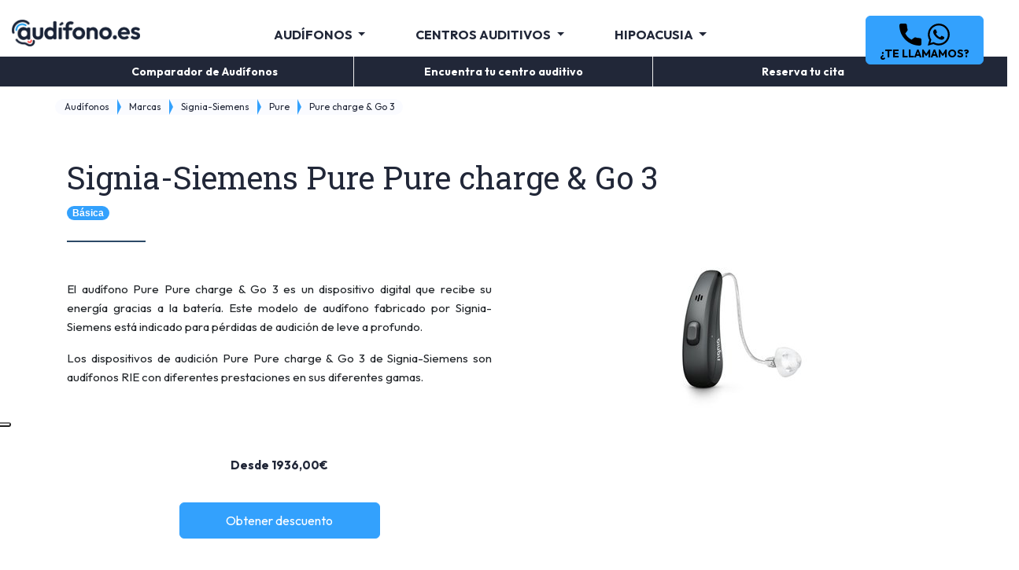

--- FILE ---
content_type: text/html; charset=utf-8
request_url: https://www.audifono.es/audifonos/signia-siemens/pure/pure-charge-go-3-basico
body_size: 13736
content:
<!DOCTYPE html>

<html lang="es" >
  <head>
    <title>Signia-Siemens Pure PURE-CHARGE-GO-3-BASICO - Detalles del audífono</title>
    <meta name="description" content="Prueba GRATIS el audífono Signia-Siemens Pure Pure charge &amp; Go 3 de gama Básica en el Centro Auditivo más cercano. Todos los modelos de audífonos: ✓ BTE ✓ RIE ✓ Intracanales."/>
    <link rel="apple-touch-icon" sizes="180x180" href="https://dbxdcs952xfs1.cloudfront.net/assets/favicon/apple-touch-icon.png">
    <link rel="shortcut icon" type="image/png" sizes="32x32" href="https://dbxdcs952xfs1.cloudfront.net/assets/favicon/favicon-32x32.png"
          type="image/x-icon">
    <link rel="icon" type="image/png" sizes="16x16" href="https://dbxdcs952xfs1.cloudfront.net/assets/favicon/favicon-16x16.png">
    <link rel="manifest" href="https://dbxdcs952xfs1.cloudfront.net/assets/favicon/site.webmanifest">
    <link rel="mask-icon" href="https://dbxdcs952xfs1.cloudfront.net/assets/favicon/safari-pinned-tab.svg" color="#5bbad5">
    <meta name="msapplication-TileColor" content="#2d89ef">
    <meta name="theme-color" content="#ffffff">
    
    <link rel="stylesheet" type="text/css" href="https://dbxdcs952xfs1.cloudfront.net/dist/css/style.css">
    <link rel="preload" as="style" type="text/css" onload="this.onload=null; this.rel='stylesheet';" href="https://dbxdcs952xfs1.cloudfront.net/assets/css/fonts.css">
    <noscript>
      <link href="https://dbxdcs952xfs1.cloudfront.net/assets/css/fonts.css" rel="stylesheet">
    </noscript>
    <link href="https://dbxdcs952xfs1.cloudfront.net/css/dist/webfonts/fa-solid-900.woff2" rel="preload" as="font" type="font/woff2" crossorigin="anonymous" onload="this.onload=null;">
    <link href="https://dbxdcs952xfs1.cloudfront.net/css/dist/webfonts/fa-brands-400.woff2" rel="preload" as="font" type="font/woff2" crossorigin="anonymous" onload="this.onload=null;">
    
    
  <link rel="canonical" href="https://www.audifono.es/audifonos/signia-siemens/pure/pure-charge-go-3-basico">

    <meta http-equiv="Content-Type" content="text/html; charset=UTF-8">
    <meta http-equiv="X-UA-Compatible" content="IE=edge"/>
    <meta http-equiv="X-UA-Compatible" content="ie=edge">
    <meta name="viewport" content="width=device-width, initial-scale=1.0">
    
      <meta property="og:image" content="https://dbxdcs952xfs1.cloudfront.net/assets/img/marca-cabecera.jpg">
      <meta property="og:image:width" content="1200">
      <meta property="og:image:height" content="628">
      <meta property="og:title" content="Signia-Siemens Pure PURE-CHARGE-GO-3-BASICO - Detalles del audífono">
      <meta property="og:description" content="Prueba GRATIS el audífono Signia-Siemens Pure Pure charge &amp; Go 3 de gama Básica en el Centro Auditivo más cercano. Todos los modelos de audífonos: ✓ BTE ✓ RIE ✓ Intracanales.">
      <meta property="og:url" content="https://www.audifono.es/audifonos/signia-siemens/pure/pure-charge-go-3-basico">
    
    
      <meta name="twitter:card" content="summary_large_image">
      <meta name="twitter:site" content="@audivi">
      <meta name="twitter:description" content="Prueba GRATIS el audífono Signia-Siemens Pure Pure charge &amp; Go 3 de gama Básica en el Centro Auditivo más cercano. Todos los modelos de audífonos: ✓ BTE ✓ RIE ✓ Intracanales.">
      <meta name="twitter:app:country" content="Spain">
    
    

    <script type="application/ld+json">{"@context": "https://schema.org/", "@type": "Product", "brand": {"@type": "Brand", "name": "Signia-Siemens"}, "description": "El audífono Pure Pure charge & Go 3 es un dispositivo digital que recibe su energía gracias a la batería. Este modelo de audífono fabricado por Signia-Siemens está indicado para pérdidas de audición de leve a profundo. Los dispositivos de audición Pure Pure charge & Go 3 de Signia-Siemens son audífonos RIE con diferentes prestaciones en sus diferentes gamas.", "image": "https://dgja81zmgjylr.cloudfront.net/devices/Signia_003_VBdcktV.png", "name": "Signia-Siemens Pure Pure charge & Go 3", "offers": {"@type": "AggregateOffer", "lowPrice": "1936.00", "priceCurrency": "EUR"}, "sku": "pure-charge-go-3-basico", "url": "/audifonos/signia-siemens/pure/pure-charge-go-3-basico"}</script>
    
      <link rel="preconnect" href="https://www.googletagmanager.com">
      
<!-- Google Tag Manager -->
<script>(function(w,d,s,l,i){w[l]=w[l]||[];w[l].push({'gtm.start':
new Date().getTime(),event:'gtm.js'});var f=d.getElementsByTagName(s)[0],
j=d.createElement(s),dl=l!='dataLayer'?'&l='+l:'';j.async=true;j.src=
'https://www.googletagmanager.com/gtm.js?id='+i+dl;f.parentNode.insertBefore(j,f);
})(window,document,'script','dataLayer','GTM-P6FKFM6');</script>
<!-- End Google Tag Manager -->


    
  </head>
  <body class="">
    
<!-- Google Tag Manager (noscript) -->
<noscript><iframe src="https://www.googletagmanager.com/ns.html?id=GTM-P6FKFM6"
height="0" width="0" style="display:none;visibility:hidden"></iframe></noscript>
<!-- End Google Tag Manager (noscript) -->


    <div id="container">

      
<header class="header-area"><div class="header-bottom"><div class="container-fluid"><div class="row d-flex justify-content-between"><div class="col-4 col-md-3 align-self-start d-flex align-items-center pr-0"><div class="logo d-lg-none d-block"><a class="navbar-brand pt-2 mr-0" href="/"><img class="lazyload" data-src="https://dbxdcs952xfs1.cloudfront.net/assets/img/Logo-claro.png" height="34"
                     alt="Audifono.es"></a></div></div><div class="col-6 col-lg-3 align-self-center text-right d-lg-none d-md-block pr-3"><div class="d-inline-block text-center mr-3 mr-md-5"><div data-toggle="modal" data-target="#contactModal"
                   role="button" class="color-black"><img src="https://dbxdcs952xfs1.cloudfront.net/assets/img/icons/calendario-header.png" width="25" height="25" alt="calendario"><p class="m-0 font-size-9">Cita</p></div></div><div class="d-inline-block text-center" data-toggle="modal" data-target="#contactModal"
                 role="button"><img src="https://dbxdcs952xfs1.cloudfront.net/assets/img/icons/telefono.png" width="25" height="25" alt="teléfono"><p class="m-0 font-size-9">¿Te llamamos?</p></div></div><div class="pull-right d-xl-none d-lg-none d-md-block d-sm-block d-block align-self-center p-md-0"><button class="menu-button navbar-toggler" type="button" data-toggle="collapse"
                    data-target="#navbarTogglerDemo01" aria-controls="navbarTogglerDemo01"
                    aria-expanded="false" aria-label="Toggle navigation"><img class="lazyload" data-src="https://dbxdcs952xfs1.cloudfront.net/assets/svg/menu.svg" width="25" height="20" alt="menu" type="img/svg"><p class="m-0 font-size-9 label-menu">Menú</p></button></div><div class="col-10 d-flex align-items-center"><div class="logo d-lg-block d-none"><a class="navbar-brand pt-3" href="/"><img class="lazyload" data-src="https://dbxdcs952xfs1.cloudfront.net/assets/img/Logo-claro.png"
                     alt="Logo Audifono.es" height="34"></a></div><nav class="main-menu navbar navbar-expand-lg navbar-light" style="z-index: 99999"><div class="collapse navbar-collapse" id="navbarTogglerDemo01"><ul class="navbar-nav mt-2 mt-lg-0 justify-content-center"><li class="nav-item dropdown mt-3 mb-0 pr-md-2 pr-lg-2 pr-xl-5"><span class="nav-link dropdown-toggle header-dropdown-item" id="01" data-toggle="dropdown"
                          aria-haspopup="true"
                          aria-expanded="false">
                      Audífonos
                    </span><div class="dropdown-menu" aria-labelledby="01"><a class="dropdown-item font-weight-bold"
                         href="/audifonos/recomendador/"><span class="fa fa-magic"></span>
                        Recomendador</a><a class="dropdown-item" href="/audifonos/">Audífonos -
                        Guía</a><a class="dropdown-item" href="/audifonos-precios/">Precios de audífonos</a><a class="dropdown-item" href="/audifonos-tipos/">Tipos de
                        audífonos</a><a class="dropdown-item" href="/audifonos-baratos/">Audífonos Baratos</a><a class="dropdown-item" href="/audifonos-invisibles/">Audífonos
                        invisibles</a><a class="dropdown-item" href="/audifonos/marcas/">Marcas de
                        audífonos</a><a class="dropdown-item" href="/audifonos/ayudas-subvenciones/">Ayudas y subvenciones</a><a class="dropdown-item" href="/reparacion-audifonos/">Reparación de audífonos</a></div></li><li class="nav-item dropdown mt-3 mb-0 pr-md-2 pr-lg-2 pr-xl-5"><span class="nav-link dropdown-toggle header-dropdown-item" id="02" data-toggle="dropdown"
                          aria-haspopup="true"
                          aria-expanded="false">
                      Centros auditivos
                    </span><div class="dropdown-menu" aria-labelledby="02"><a class="dropdown-item font-weight-bold"
                         href="/centros-auditivos/recomendador/"><span class="fa fa-magic"></span>
                        Recomendador</a><a class="dropdown-item" href="/centros-auditivos/"><span
                        class="fa fa-search-location"></span> Buscador</a><a class="dropdown-item"
                         href="/asistencia-domicilio/">Asistencia a Domicilio</a><a class="dropdown-item"
                         href="/centros-auditivos/comunidad-de-madrid/madrid/">Madrid</a><a class="dropdown-item"
                         href="/centros-auditivos/comunidad-valenciana/valencia/">Valencia</a><a class="dropdown-item"
                         href="/centros-auditivos/cataluna/barcelona/">Barcelona</a><a class="dropdown-item"
                         href="/centros-auditivos/comunidad-valenciana/alicante/">Alicante</a><a class="dropdown-item"
                         href="/centros-auditivos/galicia/a-coruna/">A Coruña</a><a class="dropdown-item" href="/centros-auditivos/espa%C3%B1a">Otras
                        localidades</a></div></li><li class="nav-item dropdown  mt-3 mb-0"><span class="nav-link dropdown-toggle header-dropdown-item" id="03" data-toggle="dropdown"
                          aria-haspopup="true"
                          aria-expanded="false">
                      Hipoacusia
                    </span><div class="dropdown-menu" aria-labelledby="03"><a class="dropdown-item" href="/hipoacusia/">Hipoacusia - Guía</a><a class="dropdown-item" href="/hipoacusia-infantil/">Hipoacusia Infantil</a><a class="dropdown-item" href="/presbiacusia/">Presbiacusia</a><a class="dropdown-item" href="/pruebas-auditivas/">Pruebas
                        Auditivas</a><a class="dropdown-item" href="/audiometria/">Audiometría y
                        logoaudiometría</a><a class="dropdown-item" href="/tinnitus/">Tínnitus o Acúfenos</a></div></li></ul></div></nav></div><button class="btn float-right mt-0 btn-cta-header btn-primary d-none d-lg-block" role="button" style="width: 150px;height: 62px;position: relative;top: 20px;"
                  data-toggle="modal" data-target="#contactModal"><span class=" d-none d-lg-block "><img class="lazyload" data-src="https://dbxdcs952xfs1.cloudfront.net/assets/svg/phone.svg" height="28" width="28" alt="Teléfono"><img class="lazyload ml-2" data-src="https://dbxdcs952xfs1.cloudfront.net/assets/svg/whatsapp.svg" height="28" width="28" alt="Whatsapp"></span><strong>¿Te llamamos?</strong></button></div></div></div></header>

      <div id="content">
        <div id="stickyheader" class="sticky-header">
          <div class="header-blue">
            <div class="container">
              <div class="row justify-content-between text-center">
                <div class="col-4 align-self-center">
                  <a href="/audifonos/recomendador/">
                    <p class="my-0">Comparador de Audífonos</p>
                  </a>
                </div>
                <div class="col-4 text-center align-self-center">
                  <a href="/centros-auditivos/recomendador/">
                    <p class="my-0">Encuentra tu centro auditivo</p>
                  </a>
                </div>
                <div class="col-4  align-self-center">
                  <a href="#" data-toggle="modal" data-target="#contactModal">
                    <p class="my-0">Reserva tu cita</p>
                  </a>
                </div>
              </div>
            </div>
          </div>
        </div>
        
  <section class="container pt-3 pb-5">
    
    <div class="row justify-content-center justify-content-md-start">
      <div id="crumbs">
        <ul>
          <li><a href="/audifonos/">
            <i class="fa fa-assistive-listening-systems" aria-hidden="true"></i> Audífonos</a></li>
          <li>
            <a href="/audifonos/marcas/"> Marcas</a>
          </li>
          <li>
            <a href="/audifonos/signia-siemens/">Signia-Siemens</a>
          </li>
          <li>
            <a href="/audifonos/signia-siemens/pure">Pure</a>
          </li>
          <li>
            <a href="/audifonos/signia-siemens/pure/pure-charge-go-3-basico">Pure charge &amp; Go 3</a>
          </li>
        </ul>
      </div>
    </div>
    <div class="row text-left pt-3">
      <div class="col-12 text-center text-md-left">
        <div class="mt-3 pt-2 mb-2">
          <h1 class="mb-2 color-blue">Signia-Siemens Pure Pure charge &amp; Go 3</h1>
          <span class="badge badge-pill badge-primary background-orange">Básica</span>
          <hr class="article-hr-text m-0 mt-4 mb-4 mx-md-0 mx-auto"/>
        </div>
      </div>
      <div class="clearfix"></div>
    </div>
    <div class="row text-justify">
      <div class="col-12 col-md-6 align-self-center order-2 order-md-0 pt-5 pt-md-0">
        
          <p>El audífono Pure Pure charge &amp; Go 3 es un dispositivo digital que recibe su energía gracias a la batería. Este modelo de audífono fabricado por Signia-Siemens está indicado para pérdidas de audición de leve a profundo.</p>
        
          <p>Los dispositivos de audición Pure Pure charge &amp; Go 3 de Signia-Siemens son audífonos RIE con diferentes prestaciones en sus diferentes gamas.</p>
        
      </div>
      <div class="col-12 col-md-6 align-self-center order-1 order-md-0 pt-4 pt-md-0">
        <img height="250" class="mx-auto d-block lazyload img-fluid"
             data-src="https://dbxdcs952xfs1.cloudfront.net/devices/Signia_003_VBdcktV.png.300x200_q85_upscale.jpg"
             alt="Signia-Siemens Pure Pure charge &amp; Go 3">
      </div>
    </div>
    <div class="row pt-5">
      <div class="col-12 col-md-6">
        <p class="color-blue text-center"><strong>Desde 1936,00€</strong></p>
        <div class="row justify-content-center">
          <div class="col-12 col-lg-6 pb-4">
            
              <a class="btn-cta-primary" href="/descuento/" rel="nofollow">Obtener descuento</a>
            
          </div>
        </div>
      </div>
      <div class="col-12 col-md-6"></div>
    </div>
    <div class="row py-5">
      <div class="col-6 col-lg-3 pt-5">
        <div class="row">
          <div class="col-4 align-self-center">
            <img width="50px" src="https://dbxdcs952xfs1.cloudfront.net/assets/img/ear-blue.png"
                 alt="Prueba audífonos gratis">
          </div>
          <div class="col-8 align-self-center px-0">
            <span class="text-muted mb-0">
              <strong>Pruebas auditivas <br> gratis</strong>
            </span>
          </div>
        </div>
      </div>
      <div class="col-6 col-lg-3 pt-5">
        <div class="row">
          <div class="col-4 align-self-center">
            <img width="50" height="50" class="lazyload img-fluid" data-src="https://dbxdcs952xfs1.cloudfront.net/assets/img/running.png"
                 alt="Respuesta inmediata">
          </div>
          <div class="col-8 align-self-center px-0">
            <span class="text-muted mb-0">
              <strong>Atención <br> Inmediata</strong>
            </span>
          </div>
        </div>
      </div>
      <div class="col-6 col-lg-3 pt-5">
        <div class="row">
          <div class="col-4 align-self-center">
            <img width="50" class="lazyload img-fluid" data-src="https://dbxdcs952xfs1.cloudfront.net/assets/img/spanner.png"
                 alt="Tres años de garantía">
          </div>
          <div class="col-8 align-self-center px-0">
            <span class="text-muted mb-0">
              <strong>Garantía <br> 3 años</strong>
            </span>
          </div>
        </div>
      </div>
      <div class="col-6 col-lg-3 pt-5">
        <div class="row">
          <div class="col-4 align-self-center">
            <img width="50" height="50" class="lazyload img-fluid" data-src="https://dbxdcs952xfs1.cloudfront.net/assets/img/stopwatch.png" alt="Cita sin compromiso">
          </div>
          <div class="col-8 align-self-center px-0">
            <span class="text-muted mb-0">
              <strong>Prueba Audífono <br> gratis</strong>
            </span>
          </div>
        </div>
      </div>
    </div>
  </section>
  <section class="grey-bg py-5">
    <div class="container py-5">
      <div class="row">
        <div class="col-12 text-center">
          <h2 class="color-blue">Prestaciones de Signia-Siemens Pure Pure charge &amp; Go 3</h2>
          <p class="pt-3">Las prestaciones de cada
            audífono Signia-Siemens Pure Pure charge &amp; Go 3
            varía en función de la gama del
            producto. </p>
          <h4 class="py-5"><span
            class="badge badge-pill badge-primary background-orange">Gama Básica</span>
          </h4>
        </div>
      </div>
      <div class="row px-5 py-5">
        <div class="col-12 col-md-6 px-0 pr-md-5">
          <div class="row">
            <div class="col-8">
              Tipo de Audífono
            </div>
            <div class="col-4 text-right">
              RIE
            </div>
          </div>
          <div class="row pt-4">
            <div class="col-8">
              Energía
            </div>
            <div class="col-4 text-right">
              Batería
            </div>
          </div>
          <div class="row pt-4">
            <div class="col-8">
              Interconexión de oído a oído
            </div>
            <div class="col-4 text-right">
              
                <span class="fa fa-check"></span>
              
            </div>
          </div>
          <div class="row pt-4">
            <div class="col-8">
              Control Retroalimentación
            </div>
            <div class="col-4 text-right">
              
                <span class="fa fa-check"></span>
              
            </div>
          </div>
          <div class="row pt-4">
            <div class="col-8">
              Control de Ambiente Automático
            </div>
            <div class="col-4 text-right">
              
                <span class="fa fa-times"></span>
              
            </div>
          </div>
          <div class="row pt-4">
            <div class="col-8">
              Tipo de Pérdida Auditiva
            </div>
            <div class="col-4 text-right">
              De leve a profundo
            </div>
          </div>
          <div class="row pt-4">
            <div class="col-8">
              Inalámbricos
            </div>
            <div class="col-4 text-right">
              
                <span class="fa fa-check"></span>
              
            </div>
          </div>
          <div class="row pt-4">
            <div class="col-8">
              Canales
            </div>
            <div class="col-4 text-right">
              24
            </div>
          </div>
        </div>
        <div class="col-12 col-md-6 px-0 pl-md-5 pt-4 pt-md-0">
          <div class="row">
            <div class="col-8">
              Direccionalidad automática
            </div>
            <div class="col-4 text-right">
              
                <span class="fa fa-times"></span>
              
            </div>
          </div>
          <div class="row pt-4">
            <div class="col-8">
              Reductor Viento
            </div>
            <div class="col-4 text-right">
              Básica
            </div>
          </div>
          <div class="row pt-4">
            <div class="col-8">
              Solución Acúfenos
            </div>
            <div class="col-4 text-right">
              
                <span class="fa fa-check"></span>
              
            </div>
          </div>
          <div class="row pt-4">
            <div class="col-8">
              Sensación Espacial
            </div>
            <div class="col-4 text-right">
              
                <span class="fa fa-check"></span>
              
            </div>
          </div>
          <div class="row pt-4">
            <div class="col-8">
              Control Feedback
            </div>
            <div class="col-4 text-right">
              
                <span class="fa fa-check"></span>
              
            </div>
          </div>
          <div class="row pt-4">
            <div class="col-8">
              Pediátrico
            </div>
            <div class="col-4 text-right">
              
                <span class="fa fa-times"></span>
              
            </div>
          </div>
          
        </div>
      </div>
    </div>
  </section>
  

  <section class="banner-area section-cta p-5">
  <div class="banner-inner">
    <div class="row justify-content-center">
      <div class="col-12 col-md-6 align-self-center">
        <p class="claim">Prueba Gratis el audífono en un centro auditivo independiente</p>
      </div>
      <div class="col-10 col-md-4">
        
          <a class="btn-cta-primary" href="/prueba-gratis/" rel="nofollow" >Solicitar</a>
        
      </div>
    </div>
  </div>
</section>

  <section class="grey-bg pt-5 pb-5">
    <div class="container py-5">
      <div  class="row text-left pt-3">
  <div class="col-12 text-center text-md-left">
    <div class="mt-3 pt-2 mb-2">
      <h2 class="mb-2 color-blue">Otros audífonos similares</h2>
      <hr class="article-hr-text m-0 mt-4 mb-4 mx-md-0 mx-auto"/>
    </div>
  </div>
  <div class="clearfix"></div>
</div>
      <div class="row mt-5 pb-5">
        
          <div class="col-12 col-md-3 pt-5">
            

<a href="/audifonos/starkey/evolv-ai/rie-24">
  <div class="device-card d-flex flex-column part-text text-center">
    <div class="pb-1">
      
        <img loading="lazy" fetchpriority="low" class="img-fluid" src="https://dbxdcs952xfs1.cloudfront.net/brands/Audifonos_Starkey.png.80x50_q85_upscale.png"
             width="80" height="50"
             alt="Starkey">
      
    </div>
    <div class="my-auto">
      
        <img loading="lazy" class="my-auto img-fluid" src="https://dbxdcs952xfs1.cloudfront.net/devices/Starkey_004_KGdZ74m.jpg.300x200_q85_upscale.jpg"
             width="300"
             alt="Starkey Evolv AI RIE 312">
      
    </div>
    <div>
      <h3 class="mb-1 mt-lg-3">Evolv AI</h3>
      
      <p class="text-muted mb-0">Desde 2790,00€</p>
    </div>
  </div>
</a>

  <a class="btn-cta-primary mt-4" href="/audifonos/starkey/evolv-ai/rie-24">Ver Audífono</a>

          </div>
        
          <div class="col-12 col-md-3 pt-5">
            

<a href="/audifonos/widex/evoke/fusion-alta">
  <div class="device-card d-flex flex-column part-text text-center">
    <div class="pb-1">
      
        <img loading="lazy" fetchpriority="low" class="img-fluid" src="https://dbxdcs952xfs1.cloudfront.net/brands/Widex_logo_WrpaxEv.png.80x50_q85_upscale.png"
             width="80" height="50"
             alt="Widex">
      
    </div>
    <div class="my-auto">
      
        <img loading="lazy" class="my-auto img-fluid" src="https://dbxdcs952xfs1.cloudfront.net/devices/widex_0081.png.300x200_q85_upscale.png"
             width="300"
             alt="Widex EVOKE Fusion">
      
    </div>
    <div>
      <h3 class="mb-1 mt-lg-3">EVOKE</h3>
      
      <p class="text-muted mb-0">Precio no disponible</p>
    </div>
  </div>
</a>

  <a class="btn-cta-primary mt-4" href="/audifonos/widex/evoke/fusion-alta">Ver Audífono</a>

          </div>
        
          <div class="col-12 col-md-3 pt-5">
            

<a href="/audifonos/phonak/belong/cros-312">
  <div class="device-card d-flex flex-column part-text text-center">
    <div class="pb-1">
      
        <img loading="lazy" fetchpriority="low" class="img-fluid" src="https://dbxdcs952xfs1.cloudfront.net/brands/Audifonos_Phonak.png.80x50_q85_upscale.png"
             width="80" height="50"
             alt="Phonak">
      
    </div>
    <div class="my-auto">
      
        <img loading="lazy" class="my-auto img-fluid" src="https://dbxdcs952xfs1.cloudfront.net/devices/image_1.jpg.300x200_q85_upscale.jpg"
             width="300"
             alt="Phonak Belong CROS 312">
      
    </div>
    <div>
      <h3 class="mb-1 mt-lg-3">Belong</h3>
      
      <p class="text-muted mb-0">Precio no disponible</p>
    </div>
  </div>
</a>

  <a class="btn-cta-primary mt-4" href="/audifonos/phonak/belong/cros-312">Ver Audífono</a>

          </div>
        
          <div class="col-12 col-md-3 pt-5">
            

<a href="/audifonos/starkey/genesis/ric-rt-premium">
  <div class="device-card d-flex flex-column part-text text-center">
    <div class="pb-1">
      
        <img loading="lazy" fetchpriority="low" class="img-fluid" src="https://dbxdcs952xfs1.cloudfront.net/brands/Audifonos_Starkey.png.80x50_q85_upscale.png"
             width="80" height="50"
             alt="Starkey">
      
    </div>
    <div class="my-auto">
      
        <img loading="lazy" class="my-auto img-fluid" src="https://dbxdcs952xfs1.cloudfront.net/devices/genesis_ric_rt_1.jpg.300x200_q85_upscale.jpg"
             width="300"
             alt="Starkey Genesis AI RIC RT">
      
    </div>
    <div>
      <h3 class="mb-1 mt-lg-3">Genesis AI</h3>
      
      <p class="text-muted mb-0">Desde 3190,00€</p>
    </div>
  </div>
</a>

  <a class="btn-cta-primary mt-4" href="/audifonos/starkey/genesis/ric-rt-premium">Ver Audífono</a>

          </div>
        
      </div>
    </div>
  </section>

        
        
          
            <section id="extra-content" class="py-5 ">
              <div class="row text-center align-items-center py-0 py-lg-4">
                <div class="col-12 pb-3">
                  <h2 class="font-weight-bold color-blue pb-4">¿Cómo podemos ayudarte?</h2>
                </div>
                <div class="col-sm-12 col-md-4 align-self-center pb-5 pb-md-0">
                  <img class="mb-3 lazyload img-fluid" data-src="https://dbxdcs952xfs1.cloudfront.net/assets/img/icons/casa.png" width="50" height="50" alt="casa">
                  
                  <p class="font-weight-bold color-blue">Encuentra el mejor centro auditivo</p>
                  
                  <a class="btn-cta-outline-blue px-4" href="/centros-auditivos/">Empezar recomendador</a>
                </div>
                <div class="col-sm-12 col-md-4 align-self-center pb-5 pb-md-0 pt-4 pt-lg-0">
                  <img class="mb-3 lazyload img-fluid" data-src="https://dbxdcs952xfs1.cloudfront.net/assets/img/icons/audifono-icon.png" width="60" height="60"
                       alt="audifono">
                  <p class="font-weight-bold color-blue">Te ayudamos a elegir el mejor audífono para ti</p>
                  <a class="btn-cta-outline-blue px-4" href="/audifonos/recomendador/">¿Cómo?</a>
                </div>
                <div class="col-sm-12 col-md-4 align-self-center pb-5 pb-md-0 pt-4 pt-lg-0">
                  <img class="mb-3 lazyload img-fluid" data-src="https://dbxdcs952xfs1.cloudfront.net/assets/img/icons/libro.png" width="60" height="60" alt="libro">
                  <p class="font-weight-bold color-blue">¿Necesitas saber más sobre la hipoacusia?</p>
                  
                  <a class="btn-cta-outline-blue px-4" href="/hipoacusia/">Más información</a>
                </div>
              </div>
            </section>
          
        
      </div>
      
<footer class="footer-area ">
  <div class="footer-top">
    <div class="container">
      <div class="row">
        <div class="col-12 col-sm-3">
          <div class="single-foot">
            <p class="h3-like">Centros auditivos</p>
            <ul class="useful-links">
              <li><a href="/centros-auditivos/"><span><i class="fas fa-angle-right"></i></span>Buscador
                de centros</a></li>
              <li><a href="/centros-auditivos/recomendador/"><span><i
                class="fas fa-angle-right"></i></span>Recomendador de centros</a></li>
              <li><a href="/asistencia-domicilio/"><span><i
                class="fas fa-angle-right"></i></span>Asistencia a domicilio</a></li>
              <li><a href="https://centros.audifono.es"><span><i
                class="fas fa-angle-right"></i></span> <span class="fa fa-lock"></span>Acceso para centros</a></li>
            </ul>
          </div>
        </div>

        <div class="col-12 col-sm-3">
          <div class="single-foot">
            <p class="h3-like">Audífonos</p>
            <ul class="useful-links">
              <li><a href="/audifonos-precios/"><span><i class="fas fa-angle-right"></i></span>Precios</a>
              </li>
              <li><a href="/audifonos-tipos/"><span><i class="fas fa-angle-right"></i></span>Tipos
                de audífonos</a></li>
              <li><a href="/audifonos/recomendador/"><span><i
                class="fas fa-angle-right"></i></span>Comparador de audífonos</a></li>
              <li><a href="/audifonos-baratos/"><span><i class="fas fa-angle-right"></i></span>Los más
                baratos</a></li>
              <li><a href="/audifonos/marcas/"><span><i class="fas fa-angle-right"></i></span>Marcas</a>
              </li>
              <li><a href="/audifonos/ayudas-subvenciones/"><span><i class="fas fa-angle-right"></i></span>Ayudas y subvenciones</a>
              </li>
            </ul>
          </div>
        </div>

        <div class="col-12 col-sm-3">
          <div class="single-foot">
            <p class="h3-like">Pérdida auditiva</p>
            <ul class="useful-links">
              <li><a href="/hipoacusia/"><span><i class="fas fa-angle-right"></i></span>Todo
                sobre la pérdida auditiva</a></li>
              <li><a href="/tinnitus/"><span><i
                class="fas fa-angle-right"></i></span>Tinnitus o Acúfenos</a>
              </li>
              <li><a href="/hipoacusia-infantil/"><span><i class="fas fa-angle-right"></i></span>Hipoacusia Infantil</a>
              </li>
              <li><a href="/presbiacusia/"><span><i class="fas fa-angle-right"></i></span>Presbiacusia</a>
              </li>
              <li><a href="/pruebas-auditivas/"><span><i class="fas fa-angle-right"></i></span>Pruebas Auditivas</a>
              </li>
              <li><a href="/audiometria/"><span><i class="fas fa-angle-right"></i></span>Audiometría y
                logoaudiometría</a>
              </li>
            </ul>
          </div>
        </div>

        <div class="col-12 col-sm-3">
          <div class="single-foot">
            <p class="h3-like">Audífono.es</p>
            <ul class="useful-links">
              <li><a href="https://blog.audifono.es/"><span><i class="fas fa-angle-right"></i></span>Blog</a></li>
              <li><a href="https://blog.audifono.es/newsletter/"><span><i class="fas fa-angle-right"></i></span>Suscríbete a la newsletter</a></li>
              <li><a href="/quienes-somos/"><span><i class="fas fa-angle-right"></i></span>Quiénes somos</a></li>
            </ul>
          </div>
        </div>
      </div>
    </div>
  </div>
  <div class="footer-bottom">
    <div class="container">
      <div class="row">
        <div class="col-xl-2 col-lg-2 col-md-3 p-lg-0">
          <div class="logo">
            <a href="/"><img height="40" class="lazyload img-fluid" data-src="https://dbxdcs952xfs1.cloudfront.net/assets/img/Logo-oscuro.png"
                                             alt="Logotipo Audifono.es"></a>
          </div>
        </div>
        <div class="col-xl-5 col-lg-5 col-md-9 text-lg-center p-lg-0 text-xs-left mt-1">
          <a class="color-white-hover-orange font-size-13 mx-1"
             href="javascript:window.Metomic('ConsentManager:show')">Gestionar Cookies</a>
          <a class="color-white-hover-orange font-size-13 mx-1" href="/politica-de-privacidad/" target="_blank">Política de
            Privacidad</a>
          <a class="color-white-hover-orange font-size-13 mx-1" href="/politica-de-cookies/" target="_blank">Política de
            Cookies</a>
          <a class="color-white-hover-orange font-size-13 mx-1" href="/aviso-legal/" target="_blank">Aviso Legal</a>
        </div>
        <div class="col-xl-5 col-lg-5 col-md-12 text-md-left p-lg-0 text-lg-right mt-3 mt-lg-0">
          <div class="copyright">
            <p>© Hispania Hearing Partners SL. Todos los derechos reservados
            </p>
          </div>
        </div>
      </div>
      <div class="row">
        <div class="col-12 m-3">
          <p class="small text-white text-justify">AVISO: Los servicios, precios, imágenes y, en general toda información que se muestra en esta
            página, tiene como único fin informar al consumidor sobre los productos y servicios disponibles
            en el mercado audiológico. <span id="showDisclaimerBtn" class="btn-link cursor-pointer" onclick="showDisclaimer()">(más)</span>
            <span id="disclaimer" style="display: none;">Audifono.es (Hispania Hearing Partners S.L.) no ha confirmado la
              veracidad de la información proporcionada y no puede garantizar su exactitud. Audifono.es no se
              hace responsable de la información publicada. La elección de un centro adecuado es importante y,
              por ello, debe ser una decisión meditada. Audifono.es ofrece un servicio de asesoramiento
              profesional gratuito donde ofrece centros auditivos con los que tiene un acuerdo comercial, que
              no son la totalidad de los centros sobre los que se proporciona información.<br>
              En Audifono.es damos acceso gratuito a todo centro auditivo, óptica, fabricante de audífonos o
              empresa de distribución de audífonos a modificar o eliminar la información relativa a sus
              productos y servicios en la web. Debido a que no todos los centros han actualizado su
              información, esta no pretende promesa o garantía sobre la exactitud. En todo caso, quien utiliza
              este sitio web lo hace por su propia cuenta y riesgo. Audifono.es, sus socios, colaboradores,
              empleados y representantes no se responsabilizan de los errores u omisiones que pudieran tener
              los contenidos de este sitio web.</span>
          </p>
        </div>
      </div>
    </div>
  </div>
</footer>

      <span @click.prevent="openWhatsapp()">
        <go-top class="d-md-none" bg-color="#075E54" fg-color="#075E54" id="floating-whatsapp" alt="Whatsapp"
                src="https://dbxdcs952xfs1.cloudfront.net/assets/svg/whatsapp-wh.svg" :max-width="200" :bottom="50" :size="50"
                right="80%"
                :boundary="500"></go-top>
      </span>
      
<div id="contactModal" class="modal fade" tabindex="-1" role="dialog" aria-hidden="true" style="z-index: 999999">
  <div class="modal-dialog" role="document">
    <div class="modal-content">
      <form action="/informacion/" rel="nofollow" method="post"
            id="modalForm">
        <div class="modal-header">
          <h5 class="modal-title">Contacto</h5>

          <button type="button" class="close" data-dismiss="modal" aria-label="Cerrar">
            <span aria-hidden="true">&times;</span>
          </button>
        </div>
        <div class="modal-body">
          <div>
            <p class="text-center font-weight-bold">¡Nos ponemos en contacto contigo lo antes posible!</p>
            <div role="alert" class="alert alert-danger text-center small" v-if="errors.length">
              <p v-if="errors.length === 1">Por favor, corrija el siguiente error:</p>
              <p v-else>Por favor, corrija los siguientes errores:</p>
              <ul class="text-left">
                <li class="mb-0" v-for="error in errors">- [[ error ]]</li>
              </ul>
            </div>
            <div class="form-group">
              <label for="modal_email">¿Qué necesitas exactamente?</label>
              <select class="form-control" id="select_reason" v-model="reason" name="reason">
                
                  <option value="0"
                          selected>Nuevos Audífonos</option>
                
                  <option value="1"
                          >Reparación o limpieza</option>
                
                  <option value="2"
                          >Prueba auditiva</option>
                
                  <option value="3"
                          >Adaptación audífonos antiguos</option>
                
                  <option value="5"
                          >Baterías</option>
                
                  <option value="4"
                          >Otro tipo de ayuda</option>
                
              </select>
              <small class="text-muted">No todos los centros auditivos son iguales.
                Por eso vamos a darte el que mejor se ajuste a tu consulta.</small>
            </div>
            <div class="form-group">
              <label for="modal_name">Nombre</label>
              <input required type="text" class="form-control" id="modal_name" name="name"
                     v-model="name"
                     placeholder="Tu nombre">
            </div>
            <div class="form-group">
              <label for="modal_zip">Código postal</label>
              <input required type="number" class="form-control" id="modal_zip" name="zip"
                     v-model="zip"
                     min="240" max="90007"
                     placeholder="Escribe tu código postal">
            </div>
            <div class="form-group">
              <label for="modal_phone">Teléfono</label>
              <input required type="tel" class="form-control" id="modal_phone" name="phone"
                     v-model="phone"
                     aria-describedby="telHelp"
                     minlength="9" maxlength="12"
                     placeholder="Escribe aquí tu número de teléfono">
              <small id="telHelp" class="form-text text-muted">Lo necesitamos para poder llamarte
              </small>
            </div>
            <div class="form-group">
              <label for="modal_email">E-mail</label>
              <input required type="email" class="form-control" id="modal_email" name="email"
                     v-model="email"
                     aria-describedby="emailHelp" placeholder="Escribe aquí tu correo electrónico">
            </div>
          </div>
          <div class="container text-left">
  <div v-show="showCommunications" class="grey-bg p-3 my-2">
    <p class="color-blue small"><strong>Sectores de Actividad para
      Comunicaciones
      Comerciales</strong></p>
    <div class="alert alert-primary small" role="alert">
      Al aceptar esta casilla, el usuario consiente expresamente que sus datos personales
      puedan ser utilizados para enviarle por carta, teléfono, correo electrónico, SMS/MMS, o
      por otros medios de comunicación electrónica equivalentes, comunicaciones comerciales o
      información por parte de Audifono.es de empresas relacionadas con los siguientes
      sectores
    </div>
    <div class="row">
      <div class="col-12 col-md-6">
        <div class="form-check">
          <input type="checkbox" class="form-check-input"
                 v-model="agreed_telecommunication_use"
                 id="modal_agreed_telecommunication_use"
                 name="agreed_telecommunication_use">
          <label class="form-check-label small" for="modal_agreed_telecommunication_use">
            <strong>Telecomunicaciones:</strong> Productos y Servicios de
            telecomunicaciones y tecnología
          </label>
        </div>
        <div class="form-check pt-1">
          <input type="checkbox" class="form-check-input"
                 v-model="agreed_sanitary_use"
                 id="modal_agreed_sanitary_use"
                 name="agreed_sanitary_use">
          <label class="form-check-label small" for="modal_agreed_sanitary_use">
            <strong>Sanitario:</strong> Asistencia médica y sanitaria. Productos médicos
            y farmacéuticos.
            Productos protésicos y auditivos.
          </label>
        </div>
        <div class="form-check pt-1">
          <input type="checkbox" class="form-check-input"
                 v-model="agreed_financial_use"
                 id="modal_agreed_financial_use"
                 name="agreed_financial_use">
          <label class="form-check-label small" for="modal_agreed_financial_use">
            <strong>Financiero:</strong> Prestados por entidades financieras
          </label>
        </div>
      </div>
      <div class="col-12 col-md-6">
        <div class="form-check pt-1">
          <input type="checkbox" class="form-check-input"
                 v-model="agreed_insurance_use"
                 id="modal_agreed_insurance_use"
                 name="agreed_insurance_use">
          <label class="form-check-label small" for="modal_agreed_insurance_use">
            <strong>Seguros:</strong> Entidades aseguradoras (coches, vehículos
            comerciales, salud, vida, motos, mascotas, hogar, etc.) y de Previsión
            social.
          </label>
        </div>
        <div class="form-check pt-1">
          <input type="checkbox" class="form-check-input"
                 v-model="agreed_marketing_use"
                 id="modal_agreed_marketing_use"
                 name="agreed_marketing_use">
          <label class="form-check-label small" for="modal_agreed_marketing_use">
            <strong>Seguros:</strong> Entidades aseguradoras (coches, vehículos
            comerciales, salud, vida, motos, mascotas, hogar, etc.) y de Previsión
            social.
          </label>
        </div>
      </div>
    </div>
    <div class="row">
      <div class="col-12 my-2">
        <button @click="acceptAllTerms" class="btn btn-success btn-block">Aceptar todo y
          continuar
        </button>
      </div>
      <div class="col-12">
        <button @click="showFinalStep"
                class="btn btn-outline-dark btn-sm btn-block">
          Volver
        </button>
      </div>
    </div>
  </div>
  <div v-show="showCommunicationsInfo" class="grey-bg p-3 my-2">
    <div class="pb-1">
  <p class="color-blue mb-2 small"><strong>
    ¿Qué empresas tratan sus datos?
  </strong></p>
  <p class="mb-2 small">HISPANIA HEARING PARTNERS, S.L. en adelante Audifono.es</p>
</div>
<div class="pb-1">
  <p class="color-blue mb-2 small"><strong>
    ¿Por qué tratamos los datos que le pedimos?
  </strong></p>
  <p class="mb-2 small">Tratamos sus datos para poder prestarle nuestros servicios y
    enviarle información
    sobre productos y/o servicios de terceras empresas.</p>
</div>
<div class="pb-1">
  <p class="color-blue mb-2 small"><strong>
    ¿Cuál es la legitimización para este tratamiento de datos?
  </strong></p>
  <p class="mb-2 small">Estos datos son necesarios para llevar a cabo la prestación de los
    servicios que haya
    solicitado a través del Sitio Web.</p>
</div>
<div class="pb-1">
  <p class="color-blue mb-2 small"><strong>
    ¿Se van hacer cesiones o transferencia de datos?
  </strong></p>
  <p class="mb-2 small">Si, en caso de que así lo acepte en el formulario de registro, sus
    datos podrán ser
    cedidos a terceras empresas conforme al punto 4.3 de la política de privacidad de
    Audifono.es.</p>
</div>
<div class="pb-1">
  <p class="color-blue mb-2 small"><strong>
    ¿Se utilizan sus datos para hacer perfilados o segmentación?
  </strong></p>
  <p class="mb-2 small">Audifono.es podrá utilizar técnicas de profiling para poder
    ofrecerle publicidad de
    terceros acorde a sus intereses.</p>
</div>
<div class="pb-1">
  <p class="color-blue mb-2 small"><strong>
    ¿Tiene dudas?
  </strong></p>
  <p class="small">Tanto si tiene alguna duda o sugerencia como si quiere darse de baja
    póngase en
    contacto con nosotros enviando un email a la siguiente dirección:
    info@audifono.es</p>
</div>
    <div class="row">
      <div class="col-12">
        <button @click="showFinalStep"
                class="btn btn-outline-dark btn-sm btn-block">
          Volver
        </button>
      </div>
    </div>
  </div>
  <div v-show="showTransfers" class="grey-bg p-3 my-2">
    <div class="alert alert-primary small" role="alert">
      Al aceptar esta casilla, el usuario consiente expresamente que sus datos personales
      puedan ser cedidos a terceras empresas relacionadas con los siguientes sectores para
      enviarle por parte de estas empresas mediante carta, teléfono, correo electrónico,
      SMS/MMS, o por otros medios de comunicación electrónica equivalentes, comunicaciones
      comerciales o información que puedan resultar de su interés:
    </div>
    <div class="row">
      <div class="col-12 col-md-6">
        <div class="form-check">
          <input type="checkbox" class="form-check-input"
                 v-model="agreed_telecommunication_transfer"
                 id="modal_agreed_telecommunication_transfer"
                 name="agreed_telecommunication_transfer">
          <label class="form-check-label small"
                 for="modal_agreed_telecommunication_transfer">
            <strong>Telecomunicaciones:</strong> Productos y Servicios de
            telecomunicaciones y tecnología
          </label>
        </div>
        <div class="form-check pt-1">
          <input type="checkbox" class="form-check-input"
                 v-model="agreed_sanitary_transfer"
                 id="modal_agreed_sanitary_transfer"
                 name="agreed_sanitary_transfer">
          <label class="form-check-label small" for="modal_agreed_sanitary_transfer">
            <strong>Sanitario:</strong> Asistencia médica y sanitaria. Productos médicos
            y farmacéuticos.
            Productos protésicos y auditivos.
          </label>
        </div>
        <div class="form-check pt-1">
          <input type="checkbox" class="form-check-input"
                 v-model="agreed_financial_transfer"
                 id="modal_agreed_financial_transfer"
                 name="agreed_financial_transfer">
          <label class="form-check-label small" for="modal_agreed_financial_transfer">
            <strong>Financiero:</strong> Prestados por entidades financieras
          </label>
        </div>
      </div>
      <div class="col-12 col-md-6">
        <div class="form-check pt-1">
          <input type="checkbox" class="form-check-input"
                 v-model="agreed_insurance_transfer"
                 id="modal_agreed_insurance_transfer"
                 name="agreed_insurance_transfer">
          <label class="form-check-label small" for="modal_agreed_insurance_transfer">
            <strong>Seguros:</strong> Entidades aseguradoras (coches, vehículos
            comerciales, salud, vida, motos, mascotas, hogar, etc.) y de Previsión
            social.
          </label>
        </div>
        <div class="form-check pt-1">
          <input type="checkbox" class="form-check-input"
                 v-model="agreed_marketing_transfer"
                 id="modal_agreed_marketing_transfer"
                 name="agreed_marketing_transfer">
          <label class="form-check-label small" for="modal_agreed_marketing_transfer">
            <strong>Seguros:</strong> Entidades aseguradoras (coches, vehículos
            comerciales, salud, vida, motos, mascotas, hogar, etc.) y de Previsión
            social.
          </label>
        </div>
      </div>
    </div>
    <div class="row">
      <div class="col-12 my-2">
        <button @click="acceptAllTransfers" class="btn btn-success btn-block">Aceptar todo y
          continuar
        </button>
      </div>
      <div class="col-12">
        <button @click="showFinalStep"
                class="btn btn-outline-dark btn-sm btn-block">
          Volver
        </button>
      </div>
    </div>
  </div>
  <div v-show="!showCommunications && !showCommunicationsInfo && !showTransfers">
    <p class="small mt-3">Al hacer click en enviar declaras haber leído y aceptado
      la
      <a href="/politica-de-privacidad/" target='_blank' rel="nofollow">Política de Privacidad</a> de Audifono.es.
    </p>
    <div class="form-check my-2">
      <input type="checkbox" class="form-check-input" id="select_all"
             name="select_all" v-model="agreed_all" @change="allChanged">
      <label class="form-check-label" for="select_all">Marcar todas las opciones</label>
    </div>
    <div class="px-2">
      <div class="form-check">
        <input type="checkbox" class="form-check-input"
               @change="useChanged"
               v-model="agreed_all_use"
               id="modal_agreed_all_use"
               name="agreed_all_use">
        <label class="form-check-label small" for="modal_agreed_all_use">
          Acepto recibir comunicaciones comerciales por parte de Audifono.es sobre
          productos y
          servicios de terceras empresas relacionados con los sectores de actividad
          <i id="modal_use" class="cursor-pointer color-orange fa fa-info-circle p-0"
             style="font-size: small"
             @click="showCommunicationsPanel"></i>
          que se detallan en el punto 3.2 de la <a href="/politica-de-privacidad/" target="_blank"
                                                   rel="nofollow">
            Política de Privacidad</a>
          <i id="modal_use_info" class="cursor-pointer color-orange fa fa-info-circle p-0"
             style="font-size: small"
             @click="showCommunicationsInfoPanel"></i>
          de Audifono.es.</label>
      </div>
      <div class="form-check">
        <input type="checkbox" class="form-check-input" v-model="agreed_transfer"
               @change="transfersChanged"
               id="modal_agreed_transfer"
               name="agreed_transfer">
        <label class="form-check-label small" for="modal_agreed_transfer">
          Acepto la cesión de mis datos de carácter personal a terceras empresas,
          conforme se detalla en el punto 3.3
          <i id="modal_transfer" class="cursor-pointer color-orange fa fa-info-circle p-0"
             style="font-size: small"
             @click="showTransfersPanel"></i>
          de la <a href="/politica-de-privacidad/" target="_blank" rel="nofollow">Política de Privacidad</a> de
          Audifono.es.</label>
      </div>
    </div>
  </div>
</div>
          <input type="hidden" name="csrfmiddlewaretoken" value="t2GDwEiR3UDrDmteI42MRB3xbok0TYIadHgfLIaKb3prpuwI6LPpaaRyiVmtCN1q">
          <div class="container">
            <div class="row pt-2">
              <div class="col-12 text-center">
                <button id="enviar-formulario-contacto-header" type="submit"
                        class="btn-cta-primary btn-lg px-4 mx-auto text-white">Enviar
                </button>
              </div>
            </div>
            <div style="border-top: 1px solid #dee2e6;">
              <div class="row align-self-center">
                <div class="col">
                  <p class="text-center text-muted mb-0 mt-2">¿Prefieres escribirnos por
                    WhatsApp?</p>
                  <button id="modal-whatsapp" type="button" onclick="openWhatsapp('#modalForm')"
                          class="btn-cta-primary btn-success mx-auto px-4 text-white">
                    <img data-src="https://dbxdcs952xfs1.cloudfront.net/assets/svg/whatsapp-wh.svg" width="30" height="30"
                         alt="Whatsapp icon" class="lazyload mr-2">
                    Whatsapp
                  </button>
                </div>
              </div>
            </div>
          </div>
        </div>
      </form>
    </div>
  </div>
</div>
    </div>
    
<script src="https://dbxdcs952xfs1.cloudfront.net/js/dist/vendor/jquery.slim.min.js"></script>
<script defer src="https://cdnjs.cloudflare.com/ajax/libs/popper.js/1.12.9/umd/popper.min.js" integrity="sha384-ApNbgh9B+Y1QKtv3Rn7W3mgPxhU9K/ScQsAP7hUibX39j7fakFPskvXusvfa0b4Q" crossorigin="anonymous"></script>
<script defer src="https://dbxdcs952xfs1.cloudfront.net/js/dist/vendor/bootstrap.min.js"></script>
<script type="application/javascript" src="https://dbxdcs952xfs1.cloudfront.net/dist/main.js"></script>
<script defer src="https://dbxdcs952xfs1.cloudfront.net/js/lazyicon.min.js"></script>
<script type="application/javascript">
  var NEAR_URL = '/centros-auditivos/cercanos/';

  function openWhatsapp(form_selector, center_name) {
    const formData = $(form_selector).serializeArray();
    const name = formData.find(d => (d.name === 'name'));
    const email = formData.find(d => (d.name === 'email'));
    const zip = formData.find(d => (d.name === 'zip'));
    let name_id = '';
    if (name && name.value) {
      name_id += name.value;
      if (email && email.value) {
        name_id += ` (${email.value})`;
      }
    }
    let name_info = '';
    if (name_id) {
      name_info = ` soy ${name_id} y`;
    }

    let zip_info = '';
    if (zip && zip.value) {
      zip_info = ` cerca del código postal ${zip.value}`;
    }
    let message = `Hola,${name_info} me gustaría que me ayudarais a encontrar el audífono perfecto al mejor precio${zip_info}.`;

    if (center_name) {
      message += ` Concretamente en ${center_name}.`;
    }
    window.open(`https://wa.me/34611690935?text=${encodeURI(message)}`)
  }
  $(function () {
    $('[data-toggle="popover"]').popover()
    $('[data-toggle="tooltip"]').tooltip()
    LazyIcon().observe({
      'src': "https://dbxdcs952xfs1.cloudfront.net/css/dist/vendor/all.min.css",
      'selector': '.fa',
      'rootMargin': '0px 0px'
    });
        // Check the initial Position of the Sticky Header
    var headerOffset = $('#stickyheader').offset();
    if (headerOffset) {
      var stickyHeaderTop = $('#stickyheader').offset().top;
      $(window).scroll(function(){
        if( $(window).scrollTop() > stickyHeaderTop ) {
          $('#stickyheader').css({position: 'fixed', top: '0px'});
        } else {
          $('#stickyheader').css({position: 'static', top: '0px'});
        }
      });
    }
  });
</script>
    
  <script type="application/javascript">
    function showDisclaimer () {
      document.getElementById("disclaimer").style.display = "inline";
      document.getElementById("showDisclaimerBtn").style.display = "none";
    }
  </script>


  <script type="application/javascript" src="https://dbxdcs952xfs1.cloudfront.net/js/vue-google-maps.js"></script>
  <script type="application/javascript">
    Vue.use(VueGoogleMaps, {
      load: {
        key: '',
        libraries: 'places', // This is required if you use the Autocomplete plugin
            // OR: libraries: 'places,drawing,visualization'
        region: 'ES',
        language: 'es',
        v: 'beta',
      }
    });
  </script>


    
    
      <script type="application/javascript" src="https://dbxdcs952xfs1.cloudfront.net/js/hearing-mixins.js"></script>
      

      <script type="application/javascript">
        var app = new Vue({
          el: '#container',
          mixins: [
            HearingMixins.ContactModalMixin,
            HearingMixins.SearchBarMixin,
          ],
          data: {
            NEAR_URL: NEAR_URL,
            reason: "0",
          },
        });
      </script>
    
  </body>
</html>

--- FILE ---
content_type: text/css
request_url: https://dbxdcs952xfs1.cloudfront.net/dist/css/style.css
body_size: 51284
content:
.br-5{border-radius:5px}.bg-green{background-color:#17b212 !important}@media only screen and (max-width: 991px){.row.reorder-xs{-ms-transform:rotate(180deg);-webkit-transform:rotate(180deg);transform:rotate(180deg);direction:rtl}.row.reorder-xs>[class*=col-]{-ms-transform:rotate(-180deg);-webkit-transform:rotate(-180deg);transform:rotate(-180deg);direction:ltr}}.remove-col-padding{padding:0}.remove-col-padding-right{padding-right:0}.remove-col-padding-left{padding-left:0}.padding-left-0{padding-left:0}.padding-right-0{padding-left:0}.padding-top-10{padding-top:10px}.padding-top-20{padding-top:20px}.padding-top-30{padding-top:30px}.padding-top-40{padding-top:40px}.padding-top-50{padding-top:50px}.padding-top-60{padding-top:60px}.padding-top-70{padding-top:70px}.padding-top-80{padding-top:80px}.padding-top-90{padding-top:90px}.padding-top-100{padding-top:100px}.margin-top-10{margin-top:10px}.margin-top-20{margin-top:20px}.margin-top-30{margin-top:30px}.margin-top-40{margin-top:40px}.margin-top-50{margin-top:50px}.margin-top-60{margin-top:60px}.margin-top-70{margin-top:70px}.margin-top-80{margin-top:80px}.margin-top-90{margin-top:90px}.margin-top-100{margin-top:100px}.margin-bottom-0{margin-bottom:0px}.margin-bottom-10{margin-bottom:10px}.margin-bottom-15{margin-bottom:15px}.margin-bottom-20{margin-bottom:20px}.margin-bottom-30{margin-bottom:30px}.margin-bottom-40{margin-bottom:40px}.margin-bottom-50{margin-bottom:50px}.margin-bottom-60{margin-bottom:60px}.margin-bottom-70{margin-bottom:70px}.margin-bottom-80{margin-bottom:80px}.margin-bottom-90{margin-bottom:90px}.margin-top-100{margin-bottom:100px}.margin-top-120{margin-top:120px}.padding-left-0{padding-left:0px !important}.section-subtitle{font-size:18px;line-height:28px;text-transform:uppercase;color:#33a1fd;font-weight:700}.navbar-expand-lg .navbar-nav .nav-link{padding-right:.4rem;padding-left:.4rem}.br-4{border-radius:4px}.back-to-top{position:fixed;right:30px;bottom:30px;width:50px;height:50px;background-color:#33a1fd;color:#fff;text-align:center;line-height:55px;border-radius:50%;z-index:99;font-size:20px;cursor:pointer}.back-to-top i{-ms-transform:rotate(-45deg);-webkit-transform:rotate(-45deg);transform:rotate(-45deg)}.br-10{border-radius:10px}.boxed-btn{display:inline-block;text-align:center;height:50px;line-height:50px;font-size:16px;font-weight:700;font-family:"Roboto Slab",serif;color:#fff;width:160px;text-transform:uppercase;background-color:#212738;padding:0 20px;-webkit-transition:all .3s ease-in;-moz-transition:all .3s ease-in;transition:all .3s ease-in}.boxed-btn:hover{color:#fff;background-color:#33a1fd}.boxed-btn.fwm{font-weight:500}.boxed-btn.btn-rounded{border-radius:30px}.boxed-btn.blank{background-color:rgba(0,0,0,0);border:1px solid #c8c8c8;color:#212738}.boxed-btn.blank:hover{background-color:#33a1fd;color:#fff;border-color:#33a1fd}.br-5{border-radius:5px}.mwd-700{max-width:700px}.color{color:#33a1fd}.section-title{text-align:center;margin-bottom:56px}.section-title h2{font-size:36px;font-weight:700;color:#212738;position:relative;margin-bottom:1rem}.section-title hr{height:1px;width:150px;text-align:center;background-color:#212738}.section-title p{color:#242424;font-size:15px;margin-bottom:0}.fixed-navbar{position:fixed;width:100%;top:0;background:#fff;z-index:33;box-shadow:0px -2px 5px 0px}.c-white{color:#fff}.c-red{color:#33a1fd}.bg-red{background-color:#33a1fd}.c-green{color:#00cf92}.submit-btn{width:250px;height:60px;text-align:center;font-weight:700;font-size:14px;line-height:40px;color:#fff;text-transform:uppercase;background-color:#33a1fd;border:none;-webkit-transition:all .3s ease-in;-moz-transition:all .3s ease-in;transition:all .3s ease-in;cursor:pointer}.submit-btn:hover{background-color:#212738}.submit-btn.btn-rounded{border-radius:30px}.submit-btn.btn-center{display:block;margin:0 auto;margin-top:25px}.submit-btn:focus{outline:none}.section-title-inner{text-align:center;margin-bottom:45px}.section-title-inner .subtitle{font-size:18px;line-height:28px;text-transform:uppercase;font-weight:700;color:#33a1fd;margin-bottom:20px;display:block}.section-title-inner .title{font-size:48px;font-weight:700;line-height:58px}.form-element.margin-bottom-30{margin-bottom:27px}.form-element label{color:#212738;font-size:14px;font-weight:700;line-height:32px}.form-element label span{color:#be1f27}.form-element select{-webkit-appearance:none;-moz-appearance:none;appearance:none}.has-icon{position:relative;display:block}.has-icon.textarea .the-icon{top:25px}.has-icon .input-field{-webkit-appearance:none;-moz-appearance:none;appearance:none}.has-icon .the-icon{font-size:14px;position:absolute;right:30px;top:50%;-ms-transform:translateY(-50%);-webkit-transform:translateY(-50%);transform:translateY(-50%);color:#7c7c90}.input-field{width:100%;height:50px;padding:0 30px;border-radius:5px;color:#7c7c90}.input-field::-webkit-input-placeholder{color:#7c7c90}.input-field:-moz-placeholder{color:#7c7c90}.input-field::-moz-placeholder{color:#7c7c90}.input-field:-ms-input-placeholder{color:#7c7c90}.input-field.borderd{border:2px solid rgba(0,0,0,.1)}.input-field.borderd:focus{border:2px solid rgba(0,0,0,.1)}.input-field.textarea{min-height:120px;padding:20px 30px;resize:none}.input-field.error{border:2px solid red !important}.input-field.error::-webkit-input-placeholder{color:red}.input-field.error:-moz-placeholder{color:red}.input-field.error::-moz-placeholder{color:red}.input-field.error:-ms-input-placeholder{color:red}.input-field.error:focus{border-color:red}.email-success{display:block;width:100%}.checkbox-element{display:inline-block}.checkbox-wrapper{display:inline-block}.margin-bottom-35{margin-bottom:35px}.disable-desktop{display:none}.dblock{clear:both;display:block}.checkbox-inner{display:block;position:relative;padding-left:30px;margin-bottom:12px;cursor:pointer;font-size:14px;line-height:24px;color:#585869;-webkit-user-select:none;-moz-user-select:none;-ms-user-select:none;user-select:none}.checkbox-inner input{position:absolute;opacity:0;cursor:pointer}.checkbox-inner .checkmark{position:absolute;top:0;left:0;height:20px;width:20px;background-color:rgba(0,0,0,0);border:2px solid rgba(0,0,0,.1)}.checkbox-inner input:checked~.checkmark{background-color:#33a1fd}.checkbox-inner .checkmark:after{content:"";position:absolute;display:none}.checkbox-inner input:checked~.checkmark:after{display:block}.checkbox-inner .checkmark:after{left:5px;top:2px;width:5px;height:10px;border:solid #fff;border-width:0 3px 3px 0;-webkit-transform:rotate(45deg);-ms-transform:rotate(45deg);transform:rotate(45deg)}.table-responsive{display:table}.desktop-none{display:none}@-webkit-keyframes pulse-border{0%{transform:translateX(-50%) translateY(-50%) translateZ(0) scale(1);opacity:1}100%{transform:translateX(-50%) translateY(-50%) translateZ(0) scale(1.3);opacity:0}}@-moz-keyframes pulse-border{0%{transform:translateX(-50%) translateY(-50%) translateZ(0) scale(1);opacity:1}100%{transform:translateX(-50%) translateY(-50%) translateZ(0) scale(1.3);opacity:0}}@-o-keyframes pulse-border{0%{transform:translateX(-50%) translateY(-50%) translateZ(0) scale(1);opacity:1}100%{transform:translateX(-50%) translateY(-50%) translateZ(0) scale(1.3);opacity:0}}@keyframes pulse-border{0%{transform:translateX(-50%) translateY(-50%) translateZ(0) scale(1);opacity:1}100%{transform:translateX(-50%) translateY(-50%) translateZ(0) scale(1.3);opacity:0}}html{font-family:"Outfit",-apple-system,BlinkMacSystemFont,"Segoe UI",Roboto,"Helvetica Neue",Arial,sans-serif,"Apple Color Emoji","Segoe UI Emoji","Segoe UI Symbol";-webkit-text-size-adjust:100%;-ms-text-size-adjust:100%;overflow-x:hidden}body{font-family:"Outfit",-apple-system,BlinkMacSystemFont,"Segoe UI",Roboto,"Helvetica Neue",Arial,sans-serif,"Apple Color Emoji","Segoe UI Emoji","Segoe UI Symbol";font-size:15px;margin:0;color:#242424;overflow-x:hidden}h1,h2,h3,h4,h5,h6,a{line-height:1.3}p{line-height:1.6}a{color:#212738;text-decoration:none}a,a:hover,a:focus,a:active{text-decoration:none;outline:none}a i{padding:0 2px}img{max-width:100%}input[type=text]:focus,input[type=email]:focus,input[type=url]:focus,input[type=password]:focus,input[type=search]:focus,input[type=tel]:focus,input[type=number]:focus,textarea:focus,input[type=button]:focus,input[type=reset]:focus,input[type=submit]:focus,select:focus{outline:none;box-shadow:none;border:1px solid #ddd}.alignleft{float:left}.alignright{float:right}.aligncenter{clear:both;display:block;margin:0 auto 1.75em}ul{margin:0;padding:0;list-style:none}.comparator-content{width:100%}@media(min-width: 992px){.comparator-content{width:40%}}#device-recommender-div,#center-recommender-div{min-height:0 !important;background:#fff;overflow:initial;border-radius:20px;margin:auto}#device-recommender-div #cabecera,#center-recommender-div #cabecera{background:#212738;color:#fff;padding:1rem;border-radius:20px 20px 0 0}#device-recommender-div .v-application--wrap,#center-recommender-div .v-application--wrap{min-height:0}#device-recommender-div .v-stepper__wrapper,#center-recommender-div .v-stepper__wrapper{overflow:inherit}#device-recommender-div .theme--light.v-application,#center-recommender-div .theme--light.v-application{background:none !important}#device-recommender-div .v-stepper,#center-recommender-div .v-stepper{border-radius:0 0 20px 20px !important}#device-recommender-div .container-stepp,#center-recommender-div .container-stepp{padding:0 !important}#device-recommender-div .container,#center-recommender-div .container{max-width:100% !important}@media(max-width: 411px){#device-recommender-div h5,#center-recommender-div h5{font-size:1.1rem}#device-recommender-div h3,#center-recommender-div h3{font-size:1.3rem}#device-recommender-div h1,#center-recommender-div h1{font-size:1rem}#device-recommender-div p,#center-recommender-div p{font-size:small;margin-top:0 !important}#device-recommender-div .v-stepper__content,#center-recommender-div .v-stepper__content{padding:0}#device-recommender-div .v-btn__content,#center-recommender-div .v-btn__content{font-size:small}}/*!
 * Bootstrap v4.6.2 (https://getbootstrap.com/)
 * Copyright 2011-2022 The Bootstrap Authors
 * Copyright 2011-2022 Twitter, Inc.
 * Licensed under MIT (https://github.com/twbs/bootstrap/blob/main/LICENSE)
 */:root{--blue: #007bff;--indigo: #6610f2;--purple: #6f42c1;--pink: #e83e8c;--red: #dc3545;--orange: #ffc107;--yellow: #ffc107;--green: #28a745;--teal: #20c997;--cyan: #17a2b8;--white: #fff;--gray: #6c757d;--gray-dark: #343a40;--primary: #007bff;--secondary: #6c757d;--success: #28a745;--info: #17a2b8;--warning: #ffc107;--danger: #dc3545;--light: #f8f9fa;--dark: #343a40;--breakpoint-xs: 0;--breakpoint-sm: 576px;--breakpoint-md: 768px;--breakpoint-lg: 992px;--breakpoint-xl: 1200px;--font-family-sans-serif: -apple-system, BlinkMacSystemFont, "Segoe UI", Roboto, "Helvetica Neue", Arial, "Noto Sans", "Liberation Sans", sans-serif, "Apple Color Emoji", "Segoe UI Emoji", "Segoe UI Symbol", "Noto Color Emoji";--font-family-monospace: SFMono-Regular, Menlo, Monaco, Consolas, "Liberation Mono", "Courier New", monospace}*,*::before,*::after{box-sizing:border-box}html{font-family:sans-serif;line-height:1.15;-webkit-text-size-adjust:100%;-webkit-tap-highlight-color:rgba(0,0,0,0)}article,aside,figcaption,figure,footer,header,.city-list-header,hgroup,main,nav,section{display:block}body{margin:0;font-family:-apple-system,BlinkMacSystemFont,"Segoe UI",Roboto,"Helvetica Neue",Arial,"Noto Sans","Liberation Sans",sans-serif,"Apple Color Emoji","Segoe UI Emoji","Segoe UI Symbol","Noto Color Emoji";font-size:1rem;font-weight:400;line-height:1.5;color:#212529;text-align:left;background-color:#fff}[tabindex="-1"]:focus:not(:focus-visible){outline:0 !important}hr{box-sizing:content-box;height:0;overflow:visible}h1,h2,h3,h4,h5,h6{margin-top:0;margin-bottom:.5rem}p{margin-top:0;margin-bottom:1rem}abbr[title],abbr[data-original-title]{text-decoration:underline;text-decoration:underline dotted;cursor:help;border-bottom:0;text-decoration-skip-ink:none}address{margin-bottom:1rem;font-style:normal;line-height:inherit}ol,ul,dl{margin-top:0;margin-bottom:1rem}ol ol,ul ul,ol ul,ul ol{margin-bottom:0}dt{font-weight:700}dd{margin-bottom:.5rem;margin-left:0}blockquote{margin:0 0 1rem}b,strong{font-weight:bolder}small{font-size:80%}sub,sup{position:relative;font-size:75%;line-height:0;vertical-align:baseline}sub{bottom:-0.25em}sup{top:-0.5em}a{color:#007bff;text-decoration:none;background-color:rgba(0,0,0,0)}a:hover{color:#0056b3;text-decoration:underline}a:not([href]):not([class]){color:inherit;text-decoration:none}a:not([href]):not([class]):hover{color:inherit;text-decoration:none}pre,code,kbd,samp{font-family:SFMono-Regular,Menlo,Monaco,Consolas,"Liberation Mono","Courier New",monospace;font-size:1em}pre{margin-top:0;margin-bottom:1rem;overflow:auto;-ms-overflow-style:scrollbar}figure{margin:0 0 1rem}img{vertical-align:middle;border-style:none}svg{overflow:hidden;vertical-align:middle}table{border-collapse:collapse}caption{padding-top:.75rem;padding-bottom:.75rem;color:#6c757d;text-align:left;caption-side:bottom}th{text-align:inherit;text-align:-webkit-match-parent}label{display:inline-block;margin-bottom:.5rem}button{border-radius:0}button:focus:not(:focus-visible){outline:0}input,button,select,optgroup,textarea{margin:0;font-family:inherit;font-size:inherit;line-height:inherit}button,input{overflow:visible}button,select{text-transform:none}[role=button]{cursor:pointer}select{word-wrap:normal}button,[type=button],[type=reset],[type=submit]{-webkit-appearance:button}button:not(:disabled),[type=button]:not(:disabled),[type=reset]:not(:disabled),[type=submit]:not(:disabled){cursor:pointer}button::-moz-focus-inner,[type=button]::-moz-focus-inner,[type=reset]::-moz-focus-inner,[type=submit]::-moz-focus-inner{padding:0;border-style:none}input[type=radio],input[type=checkbox]{box-sizing:border-box;padding:0}textarea{overflow:auto;resize:vertical}fieldset{min-width:0;padding:0;margin:0;border:0}legend{display:block;width:100%;max-width:100%;padding:0;margin-bottom:.5rem;font-size:1.5rem;line-height:inherit;color:inherit;white-space:normal}progress{vertical-align:baseline}[type=number]::-webkit-inner-spin-button,[type=number]::-webkit-outer-spin-button{height:auto}[type=search]{outline-offset:-2px;-webkit-appearance:none}[type=search]::-webkit-search-decoration{-webkit-appearance:none}::-webkit-file-upload-button{font:inherit;-webkit-appearance:button}output{display:inline-block}summary{display:list-item;cursor:pointer}template{display:none}[hidden]{display:none !important}h1,h2,h3,h4,h5,h6,.h1,.h2,.h3,.h4,.h5,.h6{margin-bottom:.5rem;font-weight:500;line-height:1.2}h1,.h1{font-size:2.5rem}h2,.h2{font-size:2rem}h3,.h3{font-size:1.75rem}h4,.h4{font-size:1.5rem}h5,.h5{font-size:1.25rem}h6,.h6{font-size:1rem}.lead{font-size:1.25rem;font-weight:300}.display-1{font-size:6rem;font-weight:300;line-height:1.2}.display-2{font-size:5.5rem;font-weight:300;line-height:1.2}.display-3{font-size:4.5rem;font-weight:300;line-height:1.2}.display-4{font-size:3.5rem;font-weight:300;line-height:1.2}hr{margin-top:1rem;margin-bottom:1rem;border:0;border-top:1px solid rgba(0,0,0,.1)}small,.small{font-size:0.875em;font-weight:400}mark,.mark{padding:.2em;background-color:#fcf8e3}.list-unstyled{padding-left:0;list-style:none}.list-inline{padding-left:0;list-style:none}.list-inline-item{display:inline-block}.list-inline-item:not(:last-child){margin-right:.5rem}.initialism{font-size:90%;text-transform:uppercase}.blockquote{margin-bottom:1rem;font-size:1.25rem}.blockquote-footer{display:block;font-size:0.875em;color:#6c757d}.blockquote-footer::before{content:"— "}.img-fluid{max-width:100%;height:auto}.img-thumbnail{padding:.25rem;background-color:#fff;border:1px solid #dee2e6;border-radius:.25rem;max-width:100%;height:auto}.figure{display:inline-block}.figure-img{margin-bottom:.5rem;line-height:1}.figure-caption{font-size:90%;color:#6c757d}code{font-size:87.5%;color:#e83e8c;word-wrap:break-word}a>code{color:inherit}kbd{padding:.2rem .4rem;font-size:87.5%;color:#fff;background-color:#212529;border-radius:.2rem}kbd kbd{padding:0;font-size:100%;font-weight:700}pre{display:block;font-size:87.5%;color:#212529}pre code{font-size:inherit;color:inherit;word-break:normal}.pre-scrollable{max-height:340px;overflow-y:scroll}.container,.container-fluid,.container-xl,.container-lg,.container-md,.container-sm{width:100%;padding-right:15px;padding-left:15px;margin-right:auto;margin-left:auto}@media(min-width: 576px){.container-sm,.container{max-width:540px}}@media(min-width: 768px){.container-md,.container-sm,.container{max-width:720px}}@media(min-width: 992px){.container-lg,.container-md,.container-sm,.container{max-width:960px}}@media(min-width: 1200px){.container-xl,.container-lg,.container-md,.container-sm,.container{max-width:1140px}}.row{display:flex;flex-wrap:wrap;margin-right:-15px;margin-left:-15px}.no-gutters{margin-right:0;margin-left:0}.no-gutters>.col,.no-gutters>[class*=col-]{padding-right:0;padding-left:0}.col-xl,.col-xl-auto,.col-xl-12,.col-xl-11,.col-xl-10,.col-xl-9,.col-xl-8,.col-xl-7,.col-xl-6,.col-xl-5,.col-xl-4,.col-xl-3,.col-xl-2,.col-xl-1,.col-lg,.col-lg-auto,.col-lg-12,.col-lg-11,.col-lg-10,.col-lg-9,.col-lg-8,.col-lg-7,.col-lg-6,.col-lg-5,.col-lg-4,.col-lg-3,.col-lg-2,.col-lg-1,.col-md,.col-md-auto,.col-md-12,.col-md-11,.col-md-10,.col-md-9,.col-md-8,.col-md-7,.col-md-6,.col-md-5,.col-md-4,.col-md-3,.col-md-2,.col-md-1,.col-sm,.col-sm-auto,.col-sm-12,.col-sm-11,.col-sm-10,.col-sm-9,.col-sm-8,.col-sm-7,.col-sm-6,.col-sm-5,.col-sm-4,.col-sm-3,.col-sm-2,.col-sm-1,.col,.col-auto,.col-12,.col-11,.col-10,.col-9,.col-8,.col-7,.col-6,.col-5,.col-4,.col-3,.col-2,.col-1{position:relative;width:100%;padding-right:15px;padding-left:15px}.col{flex-basis:0;flex-grow:1;max-width:100%}.row-cols-1>*{flex:0 0 100%;max-width:100%}.row-cols-2>*{flex:0 0 50%;max-width:50%}.row-cols-3>*{flex:0 0 33.3333333333%;max-width:33.3333333333%}.row-cols-4>*{flex:0 0 25%;max-width:25%}.row-cols-5>*{flex:0 0 20%;max-width:20%}.row-cols-6>*{flex:0 0 16.6666666667%;max-width:16.6666666667%}.col-auto{flex:0 0 auto;width:auto;max-width:100%}.col-1{flex:0 0 8.33333333%;max-width:8.33333333%}.col-2{flex:0 0 16.66666667%;max-width:16.66666667%}.col-3{flex:0 0 25%;max-width:25%}.col-4{flex:0 0 33.33333333%;max-width:33.33333333%}.col-5{flex:0 0 41.66666667%;max-width:41.66666667%}.col-6{flex:0 0 50%;max-width:50%}.col-7{flex:0 0 58.33333333%;max-width:58.33333333%}.col-8{flex:0 0 66.66666667%;max-width:66.66666667%}.col-9{flex:0 0 75%;max-width:75%}.col-10{flex:0 0 83.33333333%;max-width:83.33333333%}.col-11{flex:0 0 91.66666667%;max-width:91.66666667%}.col-12{flex:0 0 100%;max-width:100%}.order-first{order:-1}.order-last{order:13}.order-0{order:0}.order-1{order:1}.order-2{order:2}.order-3{order:3}.order-4{order:4}.order-5{order:5}.order-6{order:6}.order-7{order:7}.order-8{order:8}.order-9{order:9}.order-10{order:10}.order-11{order:11}.order-12{order:12}.offset-1{margin-left:8.33333333%}.offset-2{margin-left:16.66666667%}.offset-3{margin-left:25%}.offset-4{margin-left:33.33333333%}.offset-5{margin-left:41.66666667%}.offset-6{margin-left:50%}.offset-7{margin-left:58.33333333%}.offset-8{margin-left:66.66666667%}.offset-9{margin-left:75%}.offset-10{margin-left:83.33333333%}.offset-11{margin-left:91.66666667%}@media(min-width: 576px){.col-sm{flex-basis:0;flex-grow:1;max-width:100%}.row-cols-sm-1>*{flex:0 0 100%;max-width:100%}.row-cols-sm-2>*{flex:0 0 50%;max-width:50%}.row-cols-sm-3>*{flex:0 0 33.3333333333%;max-width:33.3333333333%}.row-cols-sm-4>*{flex:0 0 25%;max-width:25%}.row-cols-sm-5>*{flex:0 0 20%;max-width:20%}.row-cols-sm-6>*{flex:0 0 16.6666666667%;max-width:16.6666666667%}.col-sm-auto{flex:0 0 auto;width:auto;max-width:100%}.col-sm-1{flex:0 0 8.33333333%;max-width:8.33333333%}.col-sm-2{flex:0 0 16.66666667%;max-width:16.66666667%}.col-sm-3{flex:0 0 25%;max-width:25%}.col-sm-4{flex:0 0 33.33333333%;max-width:33.33333333%}.col-sm-5{flex:0 0 41.66666667%;max-width:41.66666667%}.col-sm-6{flex:0 0 50%;max-width:50%}.col-sm-7{flex:0 0 58.33333333%;max-width:58.33333333%}.col-sm-8{flex:0 0 66.66666667%;max-width:66.66666667%}.col-sm-9{flex:0 0 75%;max-width:75%}.col-sm-10{flex:0 0 83.33333333%;max-width:83.33333333%}.col-sm-11{flex:0 0 91.66666667%;max-width:91.66666667%}.col-sm-12{flex:0 0 100%;max-width:100%}.order-sm-first{order:-1}.order-sm-last{order:13}.order-sm-0{order:0}.order-sm-1{order:1}.order-sm-2{order:2}.order-sm-3{order:3}.order-sm-4{order:4}.order-sm-5{order:5}.order-sm-6{order:6}.order-sm-7{order:7}.order-sm-8{order:8}.order-sm-9{order:9}.order-sm-10{order:10}.order-sm-11{order:11}.order-sm-12{order:12}.offset-sm-0{margin-left:0}.offset-sm-1{margin-left:8.33333333%}.offset-sm-2{margin-left:16.66666667%}.offset-sm-3{margin-left:25%}.offset-sm-4{margin-left:33.33333333%}.offset-sm-5{margin-left:41.66666667%}.offset-sm-6{margin-left:50%}.offset-sm-7{margin-left:58.33333333%}.offset-sm-8{margin-left:66.66666667%}.offset-sm-9{margin-left:75%}.offset-sm-10{margin-left:83.33333333%}.offset-sm-11{margin-left:91.66666667%}}@media(min-width: 768px){.col-md{flex-basis:0;flex-grow:1;max-width:100%}.row-cols-md-1>*{flex:0 0 100%;max-width:100%}.row-cols-md-2>*{flex:0 0 50%;max-width:50%}.row-cols-md-3>*{flex:0 0 33.3333333333%;max-width:33.3333333333%}.row-cols-md-4>*{flex:0 0 25%;max-width:25%}.row-cols-md-5>*{flex:0 0 20%;max-width:20%}.row-cols-md-6>*{flex:0 0 16.6666666667%;max-width:16.6666666667%}.col-md-auto{flex:0 0 auto;width:auto;max-width:100%}.col-md-1{flex:0 0 8.33333333%;max-width:8.33333333%}.col-md-2{flex:0 0 16.66666667%;max-width:16.66666667%}.col-md-3{flex:0 0 25%;max-width:25%}.col-md-4{flex:0 0 33.33333333%;max-width:33.33333333%}.col-md-5{flex:0 0 41.66666667%;max-width:41.66666667%}.col-md-6{flex:0 0 50%;max-width:50%}.col-md-7{flex:0 0 58.33333333%;max-width:58.33333333%}.col-md-8{flex:0 0 66.66666667%;max-width:66.66666667%}.col-md-9{flex:0 0 75%;max-width:75%}.col-md-10{flex:0 0 83.33333333%;max-width:83.33333333%}.col-md-11{flex:0 0 91.66666667%;max-width:91.66666667%}.col-md-12{flex:0 0 100%;max-width:100%}.order-md-first{order:-1}.order-md-last{order:13}.order-md-0{order:0}.order-md-1{order:1}.order-md-2{order:2}.order-md-3{order:3}.order-md-4{order:4}.order-md-5{order:5}.order-md-6{order:6}.order-md-7{order:7}.order-md-8{order:8}.order-md-9{order:9}.order-md-10{order:10}.order-md-11{order:11}.order-md-12{order:12}.offset-md-0{margin-left:0}.offset-md-1{margin-left:8.33333333%}.offset-md-2{margin-left:16.66666667%}.offset-md-3{margin-left:25%}.offset-md-4{margin-left:33.33333333%}.offset-md-5{margin-left:41.66666667%}.offset-md-6{margin-left:50%}.offset-md-7{margin-left:58.33333333%}.offset-md-8{margin-left:66.66666667%}.offset-md-9{margin-left:75%}.offset-md-10{margin-left:83.33333333%}.offset-md-11{margin-left:91.66666667%}}@media(min-width: 992px){.col-lg{flex-basis:0;flex-grow:1;max-width:100%}.row-cols-lg-1>*{flex:0 0 100%;max-width:100%}.row-cols-lg-2>*{flex:0 0 50%;max-width:50%}.row-cols-lg-3>*{flex:0 0 33.3333333333%;max-width:33.3333333333%}.row-cols-lg-4>*{flex:0 0 25%;max-width:25%}.row-cols-lg-5>*{flex:0 0 20%;max-width:20%}.row-cols-lg-6>*{flex:0 0 16.6666666667%;max-width:16.6666666667%}.col-lg-auto{flex:0 0 auto;width:auto;max-width:100%}.col-lg-1{flex:0 0 8.33333333%;max-width:8.33333333%}.col-lg-2{flex:0 0 16.66666667%;max-width:16.66666667%}.col-lg-3{flex:0 0 25%;max-width:25%}.col-lg-4{flex:0 0 33.33333333%;max-width:33.33333333%}.col-lg-5{flex:0 0 41.66666667%;max-width:41.66666667%}.col-lg-6{flex:0 0 50%;max-width:50%}.col-lg-7{flex:0 0 58.33333333%;max-width:58.33333333%}.col-lg-8{flex:0 0 66.66666667%;max-width:66.66666667%}.col-lg-9{flex:0 0 75%;max-width:75%}.col-lg-10{flex:0 0 83.33333333%;max-width:83.33333333%}.col-lg-11{flex:0 0 91.66666667%;max-width:91.66666667%}.col-lg-12{flex:0 0 100%;max-width:100%}.order-lg-first{order:-1}.order-lg-last{order:13}.order-lg-0{order:0}.order-lg-1{order:1}.order-lg-2{order:2}.order-lg-3{order:3}.order-lg-4{order:4}.order-lg-5{order:5}.order-lg-6{order:6}.order-lg-7{order:7}.order-lg-8{order:8}.order-lg-9{order:9}.order-lg-10{order:10}.order-lg-11{order:11}.order-lg-12{order:12}.offset-lg-0{margin-left:0}.offset-lg-1{margin-left:8.33333333%}.offset-lg-2{margin-left:16.66666667%}.offset-lg-3{margin-left:25%}.offset-lg-4{margin-left:33.33333333%}.offset-lg-5{margin-left:41.66666667%}.offset-lg-6{margin-left:50%}.offset-lg-7{margin-left:58.33333333%}.offset-lg-8{margin-left:66.66666667%}.offset-lg-9{margin-left:75%}.offset-lg-10{margin-left:83.33333333%}.offset-lg-11{margin-left:91.66666667%}}@media(min-width: 1200px){.col-xl{flex-basis:0;flex-grow:1;max-width:100%}.row-cols-xl-1>*{flex:0 0 100%;max-width:100%}.row-cols-xl-2>*{flex:0 0 50%;max-width:50%}.row-cols-xl-3>*{flex:0 0 33.3333333333%;max-width:33.3333333333%}.row-cols-xl-4>*{flex:0 0 25%;max-width:25%}.row-cols-xl-5>*{flex:0 0 20%;max-width:20%}.row-cols-xl-6>*{flex:0 0 16.6666666667%;max-width:16.6666666667%}.col-xl-auto{flex:0 0 auto;width:auto;max-width:100%}.col-xl-1{flex:0 0 8.33333333%;max-width:8.33333333%}.col-xl-2{flex:0 0 16.66666667%;max-width:16.66666667%}.col-xl-3{flex:0 0 25%;max-width:25%}.col-xl-4{flex:0 0 33.33333333%;max-width:33.33333333%}.col-xl-5{flex:0 0 41.66666667%;max-width:41.66666667%}.col-xl-6{flex:0 0 50%;max-width:50%}.col-xl-7{flex:0 0 58.33333333%;max-width:58.33333333%}.col-xl-8{flex:0 0 66.66666667%;max-width:66.66666667%}.col-xl-9{flex:0 0 75%;max-width:75%}.col-xl-10{flex:0 0 83.33333333%;max-width:83.33333333%}.col-xl-11{flex:0 0 91.66666667%;max-width:91.66666667%}.col-xl-12{flex:0 0 100%;max-width:100%}.order-xl-first{order:-1}.order-xl-last{order:13}.order-xl-0{order:0}.order-xl-1{order:1}.order-xl-2{order:2}.order-xl-3{order:3}.order-xl-4{order:4}.order-xl-5{order:5}.order-xl-6{order:6}.order-xl-7{order:7}.order-xl-8{order:8}.order-xl-9{order:9}.order-xl-10{order:10}.order-xl-11{order:11}.order-xl-12{order:12}.offset-xl-0{margin-left:0}.offset-xl-1{margin-left:8.33333333%}.offset-xl-2{margin-left:16.66666667%}.offset-xl-3{margin-left:25%}.offset-xl-4{margin-left:33.33333333%}.offset-xl-5{margin-left:41.66666667%}.offset-xl-6{margin-left:50%}.offset-xl-7{margin-left:58.33333333%}.offset-xl-8{margin-left:66.66666667%}.offset-xl-9{margin-left:75%}.offset-xl-10{margin-left:83.33333333%}.offset-xl-11{margin-left:91.66666667%}}.table{width:100%;margin-bottom:1rem;color:#212529}.table th,.table td{padding:.75rem;vertical-align:top;border-top:1px solid #dee2e6}.table thead th{vertical-align:bottom;border-bottom:2px solid #dee2e6}.table tbody+tbody{border-top:2px solid #dee2e6}.table-sm th,.table-sm td{padding:.3rem}.table-bordered{border:1px solid #dee2e6}.table-bordered th,.table-bordered td{border:1px solid #dee2e6}.table-bordered thead th,.table-bordered thead td{border-bottom-width:2px}.table-borderless th,.table-borderless td,.table-borderless thead th,.table-borderless tbody+tbody{border:0}.table-striped tbody tr:nth-of-type(odd){background-color:rgba(0,0,0,.05)}.table-hover tbody tr:hover{color:#212529;background-color:rgba(0,0,0,.075)}.table-primary,.table-primary>th,.table-primary>td{background-color:#b8daff}.table-primary th,.table-primary td,.table-primary thead th,.table-primary tbody+tbody{border-color:#7abaff}.table-hover .table-primary:hover{background-color:#9fcdff}.table-hover .table-primary:hover>td,.table-hover .table-primary:hover>th{background-color:#9fcdff}.table-secondary,.table-secondary>th,.table-secondary>td{background-color:#d6d8db}.table-secondary th,.table-secondary td,.table-secondary thead th,.table-secondary tbody+tbody{border-color:#b3b7bb}.table-hover .table-secondary:hover{background-color:#c8cbcf}.table-hover .table-secondary:hover>td,.table-hover .table-secondary:hover>th{background-color:#c8cbcf}.table-success,.table-success>th,.table-success>td{background-color:#c3e6cb}.table-success th,.table-success td,.table-success thead th,.table-success tbody+tbody{border-color:#8fd19e}.table-hover .table-success:hover{background-color:#b1dfbb}.table-hover .table-success:hover>td,.table-hover .table-success:hover>th{background-color:#b1dfbb}.table-info,.table-info>th,.table-info>td{background-color:#bee5eb}.table-info th,.table-info td,.table-info thead th,.table-info tbody+tbody{border-color:#86cfda}.table-hover .table-info:hover{background-color:#abdde5}.table-hover .table-info:hover>td,.table-hover .table-info:hover>th{background-color:#abdde5}.table-warning,.table-warning>th,.table-warning>td{background-color:#ffeeba}.table-warning th,.table-warning td,.table-warning thead th,.table-warning tbody+tbody{border-color:#ffdf7e}.table-hover .table-warning:hover{background-color:#ffe8a1}.table-hover .table-warning:hover>td,.table-hover .table-warning:hover>th{background-color:#ffe8a1}.table-danger,.table-danger>th,.table-danger>td{background-color:#f5c6cb}.table-danger th,.table-danger td,.table-danger thead th,.table-danger tbody+tbody{border-color:#ed969e}.table-hover .table-danger:hover{background-color:#f1b0b7}.table-hover .table-danger:hover>td,.table-hover .table-danger:hover>th{background-color:#f1b0b7}.table-light,.table-light>th,.table-light>td{background-color:#fdfdfe}.table-light th,.table-light td,.table-light thead th,.table-light tbody+tbody{border-color:#fbfcfc}.table-hover .table-light:hover{background-color:#ececf6}.table-hover .table-light:hover>td,.table-hover .table-light:hover>th{background-color:#ececf6}.table-dark,.table-dark>th,.table-dark>td{background-color:#c6c8ca}.table-dark th,.table-dark td,.table-dark thead th,.table-dark tbody+tbody{border-color:#95999c}.table-hover .table-dark:hover{background-color:#b9bbbe}.table-hover .table-dark:hover>td,.table-hover .table-dark:hover>th{background-color:#b9bbbe}.table-active,.table-active>th,.table-active>td{background-color:rgba(0,0,0,.075)}.table-hover .table-active:hover{background-color:rgba(0,0,0,.075)}.table-hover .table-active:hover>td,.table-hover .table-active:hover>th{background-color:rgba(0,0,0,.075)}.table .thead-dark th{color:#fff;background-color:#343a40;border-color:#454d55}.table .thead-light th{color:#495057;background-color:#e9ecef;border-color:#dee2e6}.table-dark{color:#fff;background-color:#343a40}.table-dark th,.table-dark td,.table-dark thead th{border-color:#454d55}.table-dark.table-bordered{border:0}.table-dark.table-striped tbody tr:nth-of-type(odd){background-color:rgba(255,255,255,.05)}.table-dark.table-hover tbody tr:hover{color:#fff;background-color:rgba(255,255,255,.075)}@media(max-width: 575.98px){.table-responsive-sm{display:block;width:100%;overflow-x:auto;-webkit-overflow-scrolling:touch}.table-responsive-sm>.table-bordered{border:0}}@media(max-width: 767.98px){.table-responsive-md{display:block;width:100%;overflow-x:auto;-webkit-overflow-scrolling:touch}.table-responsive-md>.table-bordered{border:0}}@media(max-width: 991.98px){.table-responsive-lg{display:block;width:100%;overflow-x:auto;-webkit-overflow-scrolling:touch}.table-responsive-lg>.table-bordered{border:0}}@media(max-width: 1199.98px){.table-responsive-xl{display:block;width:100%;overflow-x:auto;-webkit-overflow-scrolling:touch}.table-responsive-xl>.table-bordered{border:0}}.table-responsive{display:block;width:100%;overflow-x:auto;-webkit-overflow-scrolling:touch}.table-responsive>.table-bordered{border:0}.form-control{display:block;width:100%;height:calc(1.5em + 0.75rem + 2px);padding:.375rem .75rem;font-size:1rem;font-weight:400;line-height:1.5;color:#495057;background-color:#fff;background-clip:padding-box;border:1px solid #ced4da;border-radius:.25rem;transition:border-color .15s ease-in-out,box-shadow .15s ease-in-out}@media(prefers-reduced-motion: reduce){.form-control{transition:none}}.form-control::-ms-expand{background-color:rgba(0,0,0,0);border:0}.form-control:focus{color:#495057;background-color:#fff;border-color:#80bdff;outline:0;box-shadow:0 0 0 .2rem rgba(0,123,255,.25)}.form-control::placeholder{color:#6c757d;opacity:1}.form-control:disabled,.form-control[readonly]{background-color:#e9ecef;opacity:1}input[type=date].form-control,input[type=time].form-control,input[type=datetime-local].form-control,input[type=month].form-control{appearance:none}select.form-control:-moz-focusring{color:rgba(0,0,0,0);text-shadow:0 0 0 #495057}select.form-control:focus::-ms-value{color:#495057;background-color:#fff}.form-control-file,.form-control-range{display:block;width:100%}.col-form-label{padding-top:calc(0.375rem + 1px);padding-bottom:calc(0.375rem + 1px);margin-bottom:0;font-size:inherit;line-height:1.5}.col-form-label-lg{padding-top:calc(0.5rem + 1px);padding-bottom:calc(0.5rem + 1px);font-size:1.25rem;line-height:1.5}.col-form-label-sm{padding-top:calc(0.25rem + 1px);padding-bottom:calc(0.25rem + 1px);font-size:0.875rem;line-height:1.5}.form-control-plaintext{display:block;width:100%;padding:.375rem 0;margin-bottom:0;font-size:1rem;line-height:1.5;color:#212529;background-color:rgba(0,0,0,0);border:solid rgba(0,0,0,0);border-width:1px 0}.form-control-plaintext.form-control-sm,.form-control-plaintext.form-control-lg{padding-right:0;padding-left:0}.form-control-sm{height:calc(1.5em + 0.5rem + 2px);padding:.25rem .5rem;font-size:0.875rem;line-height:1.5;border-radius:.2rem}.form-control-lg{height:calc(1.5em + 1rem + 2px);padding:.5rem 1rem;font-size:1.25rem;line-height:1.5;border-radius:.3rem}select.form-control[size],select.form-control[multiple]{height:auto}textarea.form-control{height:auto}.form-group{margin-bottom:1rem}.form-text{display:block;margin-top:.25rem}.form-row{display:flex;flex-wrap:wrap;margin-right:-5px;margin-left:-5px}.form-row>.col,.form-row>[class*=col-]{padding-right:5px;padding-left:5px}.form-check{position:relative;display:block;padding-left:1.25rem}.form-check-input{position:absolute;margin-top:.3rem;margin-left:-1.25rem}.form-check-input[disabled]~.form-check-label,.form-check-input:disabled~.form-check-label{color:#6c757d}.form-check-label{margin-bottom:0}.form-check-inline{display:inline-flex;align-items:center;padding-left:0;margin-right:.75rem}.form-check-inline .form-check-input{position:static;margin-top:0;margin-right:.3125rem;margin-left:0}.valid-feedback{display:none;width:100%;margin-top:.25rem;font-size:0.875em;color:#28a745}.valid-tooltip{position:absolute;top:100%;left:0;z-index:5;display:none;max-width:100%;padding:.25rem .5rem;margin-top:.1rem;font-size:0.875rem;line-height:1.5;color:#fff;background-color:rgba(40,167,69,.9);border-radius:.25rem}.form-row>.col>.valid-tooltip,.form-row>[class*=col-]>.valid-tooltip{left:5px}.was-validated :valid~.valid-feedback,.was-validated :valid~.valid-tooltip,.is-valid~.valid-feedback,.is-valid~.valid-tooltip{display:block}.was-validated .form-control:valid,.form-control.is-valid{border-color:#28a745;padding-right:calc(1.5em + 0.75rem) !important;background-image:url("data:image/svg+xml,%3csvg xmlns='http://www.w3.org/2000/svg' width='8' height='8' viewBox='0 0 8 8'%3e%3cpath fill='%2328a745' d='M2.3 6.73L.6 4.53c-.4-1.04.46-1.4 1.1-.8l1.1 1.4 3.4-3.8c.6-.63 1.6-.27 1.2.7l-4 4.6c-.43.5-.8.4-1.1.1z'/%3e%3c/svg%3e");background-repeat:no-repeat;background-position:right calc(0.375em + 0.1875rem) center;background-size:calc(0.75em + 0.375rem) calc(0.75em + 0.375rem)}.was-validated .form-control:valid:focus,.form-control.is-valid:focus{border-color:#28a745;box-shadow:0 0 0 .2rem rgba(40,167,69,.25)}.was-validated select.form-control:valid,select.form-control.is-valid{padding-right:3rem !important;background-position:right 1.5rem center}.was-validated textarea.form-control:valid,textarea.form-control.is-valid{padding-right:calc(1.5em + 0.75rem);background-position:top calc(0.375em + 0.1875rem) right calc(0.375em + 0.1875rem)}.was-validated .custom-select:valid,.custom-select.is-valid{border-color:#28a745;padding-right:calc(0.75em + 2.3125rem) !important;background:url("data:image/svg+xml,%3csvg xmlns='http://www.w3.org/2000/svg' width='4' height='5' viewBox='0 0 4 5'%3e%3cpath fill='%23343a40' d='M2 0L0 2h4zm0 5L0 3h4z'/%3e%3c/svg%3e") right .75rem center/8px 10px no-repeat,#fff url("data:image/svg+xml,%3csvg xmlns='http://www.w3.org/2000/svg' width='8' height='8' viewBox='0 0 8 8'%3e%3cpath fill='%2328a745' d='M2.3 6.73L.6 4.53c-.4-1.04.46-1.4 1.1-.8l1.1 1.4 3.4-3.8c.6-.63 1.6-.27 1.2.7l-4 4.6c-.43.5-.8.4-1.1.1z'/%3e%3c/svg%3e") center right 1.75rem/calc(0.75em + 0.375rem) calc(0.75em + 0.375rem) no-repeat}.was-validated .custom-select:valid:focus,.custom-select.is-valid:focus{border-color:#28a745;box-shadow:0 0 0 .2rem rgba(40,167,69,.25)}.was-validated .form-check-input:valid~.form-check-label,.form-check-input.is-valid~.form-check-label{color:#28a745}.was-validated .form-check-input:valid~.valid-feedback,.was-validated .form-check-input:valid~.valid-tooltip,.form-check-input.is-valid~.valid-feedback,.form-check-input.is-valid~.valid-tooltip{display:block}.was-validated .custom-control-input:valid~.custom-control-label,.custom-control-input.is-valid~.custom-control-label{color:#28a745}.was-validated .custom-control-input:valid~.custom-control-label::before,.custom-control-input.is-valid~.custom-control-label::before{border-color:#28a745}.was-validated .custom-control-input:valid:checked~.custom-control-label::before,.custom-control-input.is-valid:checked~.custom-control-label::before{border-color:#34ce57;background-color:#34ce57}.was-validated .custom-control-input:valid:focus~.custom-control-label::before,.custom-control-input.is-valid:focus~.custom-control-label::before{box-shadow:0 0 0 .2rem rgba(40,167,69,.25)}.was-validated .custom-control-input:valid:focus:not(:checked)~.custom-control-label::before,.custom-control-input.is-valid:focus:not(:checked)~.custom-control-label::before{border-color:#28a745}.was-validated .custom-file-input:valid~.custom-file-label,.custom-file-input.is-valid~.custom-file-label{border-color:#28a745}.was-validated .custom-file-input:valid:focus~.custom-file-label,.custom-file-input.is-valid:focus~.custom-file-label{border-color:#28a745;box-shadow:0 0 0 .2rem rgba(40,167,69,.25)}.invalid-feedback{display:none;width:100%;margin-top:.25rem;font-size:0.875em;color:#dc3545}.invalid-tooltip{position:absolute;top:100%;left:0;z-index:5;display:none;max-width:100%;padding:.25rem .5rem;margin-top:.1rem;font-size:0.875rem;line-height:1.5;color:#fff;background-color:rgba(220,53,69,.9);border-radius:.25rem}.form-row>.col>.invalid-tooltip,.form-row>[class*=col-]>.invalid-tooltip{left:5px}.was-validated :invalid~.invalid-feedback,.was-validated :invalid~.invalid-tooltip,.is-invalid~.invalid-feedback,.is-invalid~.invalid-tooltip{display:block}.was-validated .form-control:invalid,.form-control.is-invalid{border-color:#dc3545;padding-right:calc(1.5em + 0.75rem) !important;background-image:url("data:image/svg+xml,%3csvg xmlns='http://www.w3.org/2000/svg' width='12' height='12' fill='none' stroke='%23dc3545' viewBox='0 0 12 12'%3e%3ccircle cx='6' cy='6' r='4.5'/%3e%3cpath stroke-linejoin='round' d='M5.8 3.6h.4L6 6.5z'/%3e%3ccircle cx='6' cy='8.2' r='.6' fill='%23dc3545' stroke='none'/%3e%3c/svg%3e");background-repeat:no-repeat;background-position:right calc(0.375em + 0.1875rem) center;background-size:calc(0.75em + 0.375rem) calc(0.75em + 0.375rem)}.was-validated .form-control:invalid:focus,.form-control.is-invalid:focus{border-color:#dc3545;box-shadow:0 0 0 .2rem rgba(220,53,69,.25)}.was-validated select.form-control:invalid,select.form-control.is-invalid{padding-right:3rem !important;background-position:right 1.5rem center}.was-validated textarea.form-control:invalid,textarea.form-control.is-invalid{padding-right:calc(1.5em + 0.75rem);background-position:top calc(0.375em + 0.1875rem) right calc(0.375em + 0.1875rem)}.was-validated .custom-select:invalid,.custom-select.is-invalid{border-color:#dc3545;padding-right:calc(0.75em + 2.3125rem) !important;background:url("data:image/svg+xml,%3csvg xmlns='http://www.w3.org/2000/svg' width='4' height='5' viewBox='0 0 4 5'%3e%3cpath fill='%23343a40' d='M2 0L0 2h4zm0 5L0 3h4z'/%3e%3c/svg%3e") right .75rem center/8px 10px no-repeat,#fff url("data:image/svg+xml,%3csvg xmlns='http://www.w3.org/2000/svg' width='12' height='12' fill='none' stroke='%23dc3545' viewBox='0 0 12 12'%3e%3ccircle cx='6' cy='6' r='4.5'/%3e%3cpath stroke-linejoin='round' d='M5.8 3.6h.4L6 6.5z'/%3e%3ccircle cx='6' cy='8.2' r='.6' fill='%23dc3545' stroke='none'/%3e%3c/svg%3e") center right 1.75rem/calc(0.75em + 0.375rem) calc(0.75em + 0.375rem) no-repeat}.was-validated .custom-select:invalid:focus,.custom-select.is-invalid:focus{border-color:#dc3545;box-shadow:0 0 0 .2rem rgba(220,53,69,.25)}.was-validated .form-check-input:invalid~.form-check-label,.form-check-input.is-invalid~.form-check-label{color:#dc3545}.was-validated .form-check-input:invalid~.invalid-feedback,.was-validated .form-check-input:invalid~.invalid-tooltip,.form-check-input.is-invalid~.invalid-feedback,.form-check-input.is-invalid~.invalid-tooltip{display:block}.was-validated .custom-control-input:invalid~.custom-control-label,.custom-control-input.is-invalid~.custom-control-label{color:#dc3545}.was-validated .custom-control-input:invalid~.custom-control-label::before,.custom-control-input.is-invalid~.custom-control-label::before{border-color:#dc3545}.was-validated .custom-control-input:invalid:checked~.custom-control-label::before,.custom-control-input.is-invalid:checked~.custom-control-label::before{border-color:#e4606d;background-color:#e4606d}.was-validated .custom-control-input:invalid:focus~.custom-control-label::before,.custom-control-input.is-invalid:focus~.custom-control-label::before{box-shadow:0 0 0 .2rem rgba(220,53,69,.25)}.was-validated .custom-control-input:invalid:focus:not(:checked)~.custom-control-label::before,.custom-control-input.is-invalid:focus:not(:checked)~.custom-control-label::before{border-color:#dc3545}.was-validated .custom-file-input:invalid~.custom-file-label,.custom-file-input.is-invalid~.custom-file-label{border-color:#dc3545}.was-validated .custom-file-input:invalid:focus~.custom-file-label,.custom-file-input.is-invalid:focus~.custom-file-label{border-color:#dc3545;box-shadow:0 0 0 .2rem rgba(220,53,69,.25)}.form-inline{display:flex;flex-flow:row wrap;align-items:center}.form-inline .form-check{width:100%}@media(min-width: 576px){.form-inline label{display:flex;align-items:center;justify-content:center;margin-bottom:0}.form-inline .form-group{display:flex;flex:0 0 auto;flex-flow:row wrap;align-items:center;margin-bottom:0}.form-inline .form-control{display:inline-block;width:auto;vertical-align:middle}.form-inline .form-control-plaintext{display:inline-block}.form-inline .input-group,.form-inline .custom-select{width:auto}.form-inline .form-check{display:flex;align-items:center;justify-content:center;width:auto;padding-left:0}.form-inline .form-check-input{position:relative;flex-shrink:0;margin-top:0;margin-right:.25rem;margin-left:0}.form-inline .custom-control{align-items:center;justify-content:center}.form-inline .custom-control-label{margin-bottom:0}}.btn,.btn-cta-secondary,.btn-cta-category-card,.btn-cta-center-with-map{display:inline-block;font-weight:400;color:#212529;text-align:center;vertical-align:middle;user-select:none;background-color:rgba(0,0,0,0);border:1px solid rgba(0,0,0,0);padding:.375rem .75rem;font-size:1rem;line-height:1.5;border-radius:.25rem;transition:color .15s ease-in-out,background-color .15s ease-in-out,border-color .15s ease-in-out,box-shadow .15s ease-in-out}@media(prefers-reduced-motion: reduce){.btn,.btn-cta-secondary,.btn-cta-category-card,.btn-cta-center-with-map{transition:none}}.btn:hover,.btn-cta-secondary:hover,.btn-cta-category-card:hover,.btn-cta-center-with-map:hover{color:#212529;text-decoration:none}.btn:focus,.btn-cta-secondary:focus,.btn-cta-category-card:focus,.btn-cta-center-with-map:focus,.btn.focus,.focus.btn-cta-secondary,.focus.btn-cta-category-card,.focus.btn-cta-center-with-map{outline:0;box-shadow:0 0 0 .2rem rgba(0,123,255,.25)}.btn.disabled,.disabled.btn-cta-secondary,.disabled.btn-cta-category-card,.disabled.btn-cta-center-with-map,.btn:disabled,.btn-cta-secondary:disabled,.btn-cta-category-card:disabled,.btn-cta-center-with-map:disabled{opacity:.65}.btn:not(:disabled):not(.disabled),.btn-cta-secondary:not(:disabled):not(.disabled),.btn-cta-category-card:not(:disabled):not(.disabled),.btn-cta-center-with-map:not(:disabled):not(.disabled){cursor:pointer}a.btn.disabled,a.disabled.btn-cta-secondary,a.disabled.btn-cta-category-card,a.disabled.btn-cta-center-with-map,fieldset:disabled a.btn,fieldset:disabled a.btn-cta-secondary,fieldset:disabled a.btn-cta-category-card,fieldset:disabled a.btn-cta-center-with-map{pointer-events:none}.btn-primary{color:#fff;background-color:#007bff;border-color:#007bff}.btn-primary:hover{color:#fff;background-color:#0069d9;border-color:#0062cc}.btn-primary:focus,.btn-primary.focus{color:#fff;background-color:#0069d9;border-color:#0062cc;box-shadow:0 0 0 .2rem rgba(38,143,255,.5)}.btn-primary.disabled,.btn-primary:disabled{color:#fff;background-color:#007bff;border-color:#007bff}.btn-primary:not(:disabled):not(.disabled):active,.btn-primary:not(:disabled):not(.disabled).active,.show>.btn-primary.dropdown-toggle{color:#fff;background-color:#0062cc;border-color:#005cbf}.btn-primary:not(:disabled):not(.disabled):active:focus,.btn-primary:not(:disabled):not(.disabled).active:focus,.show>.btn-primary.dropdown-toggle:focus{box-shadow:0 0 0 .2rem rgba(38,143,255,.5)}.btn-secondary,.btn-cta-secondary,.btn-cta-category-card,.btn-cta-center-with-map{color:#fff;background-color:#6c757d;border-color:#6c757d}.btn-secondary:hover,.btn-cta-secondary:hover,.btn-cta-category-card:hover,.btn-cta-center-with-map:hover{color:#fff;background-color:#5a6268;border-color:#545b62}.btn-secondary:focus,.btn-cta-secondary:focus,.btn-cta-category-card:focus,.btn-cta-center-with-map:focus,.btn-secondary.focus,.focus.btn-cta-secondary,.focus.btn-cta-category-card,.focus.btn-cta-center-with-map{color:#fff;background-color:#5a6268;border-color:#545b62;box-shadow:0 0 0 .2rem rgba(130,138,145,.5)}.btn-secondary.disabled,.disabled.btn-cta-secondary,.disabled.btn-cta-category-card,.disabled.btn-cta-center-with-map,.btn-secondary:disabled,.btn-cta-secondary:disabled,.btn-cta-category-card:disabled,.btn-cta-center-with-map:disabled{color:#fff;background-color:#6c757d;border-color:#6c757d}.btn-secondary:not(:disabled):not(.disabled):active,.btn-cta-secondary:not(:disabled):not(.disabled):active,.btn-cta-category-card:not(:disabled):not(.disabled):active,.btn-cta-center-with-map:not(:disabled):not(.disabled):active,.btn-secondary:not(:disabled):not(.disabled).active,.btn-cta-secondary:not(:disabled):not(.disabled).active,.btn-cta-category-card:not(:disabled):not(.disabled).active,.btn-cta-center-with-map:not(:disabled):not(.disabled).active,.show>.btn-secondary.dropdown-toggle,.show>.dropdown-toggle.btn-cta-secondary,.show>.dropdown-toggle.btn-cta-category-card,.show>.dropdown-toggle.btn-cta-center-with-map{color:#fff;background-color:#545b62;border-color:#4e555b}.btn-secondary:not(:disabled):not(.disabled):active:focus,.btn-cta-secondary:not(:disabled):not(.disabled):active:focus,.btn-cta-category-card:not(:disabled):not(.disabled):active:focus,.btn-cta-center-with-map:not(:disabled):not(.disabled):active:focus,.btn-secondary:not(:disabled):not(.disabled).active:focus,.btn-cta-secondary:not(:disabled):not(.disabled).active:focus,.btn-cta-category-card:not(:disabled):not(.disabled).active:focus,.btn-cta-center-with-map:not(:disabled):not(.disabled).active:focus,.show>.btn-secondary.dropdown-toggle:focus,.show>.dropdown-toggle.btn-cta-secondary:focus,.show>.dropdown-toggle.btn-cta-category-card:focus,.show>.dropdown-toggle.btn-cta-center-with-map:focus{box-shadow:0 0 0 .2rem rgba(130,138,145,.5)}.btn-success{color:#fff;background-color:#28a745;border-color:#28a745}.btn-success:hover{color:#fff;background-color:#218838;border-color:#1e7e34}.btn-success:focus,.btn-success.focus{color:#fff;background-color:#218838;border-color:#1e7e34;box-shadow:0 0 0 .2rem rgba(72,180,97,.5)}.btn-success.disabled,.btn-success:disabled{color:#fff;background-color:#28a745;border-color:#28a745}.btn-success:not(:disabled):not(.disabled):active,.btn-success:not(:disabled):not(.disabled).active,.show>.btn-success.dropdown-toggle{color:#fff;background-color:#1e7e34;border-color:#1c7430}.btn-success:not(:disabled):not(.disabled):active:focus,.btn-success:not(:disabled):not(.disabled).active:focus,.show>.btn-success.dropdown-toggle:focus{box-shadow:0 0 0 .2rem rgba(72,180,97,.5)}.btn-info{color:#fff;background-color:#17a2b8;border-color:#17a2b8}.btn-info:hover{color:#fff;background-color:#138496;border-color:#117a8b}.btn-info:focus,.btn-info.focus{color:#fff;background-color:#138496;border-color:#117a8b;box-shadow:0 0 0 .2rem rgba(58,176,195,.5)}.btn-info.disabled,.btn-info:disabled{color:#fff;background-color:#17a2b8;border-color:#17a2b8}.btn-info:not(:disabled):not(.disabled):active,.btn-info:not(:disabled):not(.disabled).active,.show>.btn-info.dropdown-toggle{color:#fff;background-color:#117a8b;border-color:#10707f}.btn-info:not(:disabled):not(.disabled):active:focus,.btn-info:not(:disabled):not(.disabled).active:focus,.show>.btn-info.dropdown-toggle:focus{box-shadow:0 0 0 .2rem rgba(58,176,195,.5)}.btn-warning{color:#212529;background-color:#ffc107;border-color:#ffc107}.btn-warning:hover{color:#212529;background-color:#e0a800;border-color:#d39e00}.btn-warning:focus,.btn-warning.focus{color:#212529;background-color:#e0a800;border-color:#d39e00;box-shadow:0 0 0 .2rem rgba(222,170,12,.5)}.btn-warning.disabled,.btn-warning:disabled{color:#212529;background-color:#ffc107;border-color:#ffc107}.btn-warning:not(:disabled):not(.disabled):active,.btn-warning:not(:disabled):not(.disabled).active,.show>.btn-warning.dropdown-toggle{color:#212529;background-color:#d39e00;border-color:#c69500}.btn-warning:not(:disabled):not(.disabled):active:focus,.btn-warning:not(:disabled):not(.disabled).active:focus,.show>.btn-warning.dropdown-toggle:focus{box-shadow:0 0 0 .2rem rgba(222,170,12,.5)}.btn-danger{color:#fff;background-color:#dc3545;border-color:#dc3545}.btn-danger:hover{color:#fff;background-color:#c82333;border-color:#bd2130}.btn-danger:focus,.btn-danger.focus{color:#fff;background-color:#c82333;border-color:#bd2130;box-shadow:0 0 0 .2rem rgba(225,83,97,.5)}.btn-danger.disabled,.btn-danger:disabled{color:#fff;background-color:#dc3545;border-color:#dc3545}.btn-danger:not(:disabled):not(.disabled):active,.btn-danger:not(:disabled):not(.disabled).active,.show>.btn-danger.dropdown-toggle{color:#fff;background-color:#bd2130;border-color:#b21f2d}.btn-danger:not(:disabled):not(.disabled):active:focus,.btn-danger:not(:disabled):not(.disabled).active:focus,.show>.btn-danger.dropdown-toggle:focus{box-shadow:0 0 0 .2rem rgba(225,83,97,.5)}.btn-light{color:#212529;background-color:#f8f9fa;border-color:#f8f9fa}.btn-light:hover{color:#212529;background-color:#e2e6ea;border-color:#dae0e5}.btn-light:focus,.btn-light.focus{color:#212529;background-color:#e2e6ea;border-color:#dae0e5;box-shadow:0 0 0 .2rem rgba(216,217,219,.5)}.btn-light.disabled,.btn-light:disabled{color:#212529;background-color:#f8f9fa;border-color:#f8f9fa}.btn-light:not(:disabled):not(.disabled):active,.btn-light:not(:disabled):not(.disabled).active,.show>.btn-light.dropdown-toggle{color:#212529;background-color:#dae0e5;border-color:#d3d9df}.btn-light:not(:disabled):not(.disabled):active:focus,.btn-light:not(:disabled):not(.disabled).active:focus,.show>.btn-light.dropdown-toggle:focus{box-shadow:0 0 0 .2rem rgba(216,217,219,.5)}.btn-dark{color:#fff;background-color:#343a40;border-color:#343a40}.btn-dark:hover{color:#fff;background-color:#23272b;border-color:#1d2124}.btn-dark:focus,.btn-dark.focus{color:#fff;background-color:#23272b;border-color:#1d2124;box-shadow:0 0 0 .2rem rgba(82,88,93,.5)}.btn-dark.disabled,.btn-dark:disabled{color:#fff;background-color:#343a40;border-color:#343a40}.btn-dark:not(:disabled):not(.disabled):active,.btn-dark:not(:disabled):not(.disabled).active,.show>.btn-dark.dropdown-toggle{color:#fff;background-color:#1d2124;border-color:#171a1d}.btn-dark:not(:disabled):not(.disabled):active:focus,.btn-dark:not(:disabled):not(.disabled).active:focus,.show>.btn-dark.dropdown-toggle:focus{box-shadow:0 0 0 .2rem rgba(82,88,93,.5)}.btn-outline-primary{color:#007bff;border-color:#007bff}.btn-outline-primary:hover{color:#fff;background-color:#007bff;border-color:#007bff}.btn-outline-primary:focus,.btn-outline-primary.focus{box-shadow:0 0 0 .2rem rgba(0,123,255,.5)}.btn-outline-primary.disabled,.btn-outline-primary:disabled{color:#007bff;background-color:rgba(0,0,0,0)}.btn-outline-primary:not(:disabled):not(.disabled):active,.btn-outline-primary:not(:disabled):not(.disabled).active,.show>.btn-outline-primary.dropdown-toggle{color:#fff;background-color:#007bff;border-color:#007bff}.btn-outline-primary:not(:disabled):not(.disabled):active:focus,.btn-outline-primary:not(:disabled):not(.disabled).active:focus,.show>.btn-outline-primary.dropdown-toggle:focus{box-shadow:0 0 0 .2rem rgba(0,123,255,.5)}.btn-outline-secondary{color:#6c757d;border-color:#6c757d}.btn-outline-secondary:hover{color:#fff;background-color:#6c757d;border-color:#6c757d}.btn-outline-secondary:focus,.btn-outline-secondary.focus{box-shadow:0 0 0 .2rem rgba(108,117,125,.5)}.btn-outline-secondary.disabled,.btn-outline-secondary:disabled{color:#6c757d;background-color:rgba(0,0,0,0)}.btn-outline-secondary:not(:disabled):not(.disabled):active,.btn-outline-secondary:not(:disabled):not(.disabled).active,.show>.btn-outline-secondary.dropdown-toggle{color:#fff;background-color:#6c757d;border-color:#6c757d}.btn-outline-secondary:not(:disabled):not(.disabled):active:focus,.btn-outline-secondary:not(:disabled):not(.disabled).active:focus,.show>.btn-outline-secondary.dropdown-toggle:focus{box-shadow:0 0 0 .2rem rgba(108,117,125,.5)}.btn-outline-success{color:#28a745;border-color:#28a745}.btn-outline-success:hover{color:#fff;background-color:#28a745;border-color:#28a745}.btn-outline-success:focus,.btn-outline-success.focus{box-shadow:0 0 0 .2rem rgba(40,167,69,.5)}.btn-outline-success.disabled,.btn-outline-success:disabled{color:#28a745;background-color:rgba(0,0,0,0)}.btn-outline-success:not(:disabled):not(.disabled):active,.btn-outline-success:not(:disabled):not(.disabled).active,.show>.btn-outline-success.dropdown-toggle{color:#fff;background-color:#28a745;border-color:#28a745}.btn-outline-success:not(:disabled):not(.disabled):active:focus,.btn-outline-success:not(:disabled):not(.disabled).active:focus,.show>.btn-outline-success.dropdown-toggle:focus{box-shadow:0 0 0 .2rem rgba(40,167,69,.5)}.btn-outline-info{color:#17a2b8;border-color:#17a2b8}.btn-outline-info:hover{color:#fff;background-color:#17a2b8;border-color:#17a2b8}.btn-outline-info:focus,.btn-outline-info.focus{box-shadow:0 0 0 .2rem rgba(23,162,184,.5)}.btn-outline-info.disabled,.btn-outline-info:disabled{color:#17a2b8;background-color:rgba(0,0,0,0)}.btn-outline-info:not(:disabled):not(.disabled):active,.btn-outline-info:not(:disabled):not(.disabled).active,.show>.btn-outline-info.dropdown-toggle{color:#fff;background-color:#17a2b8;border-color:#17a2b8}.btn-outline-info:not(:disabled):not(.disabled):active:focus,.btn-outline-info:not(:disabled):not(.disabled).active:focus,.show>.btn-outline-info.dropdown-toggle:focus{box-shadow:0 0 0 .2rem rgba(23,162,184,.5)}.btn-outline-warning{color:#ffc107;border-color:#ffc107}.btn-outline-warning:hover{color:#212529;background-color:#ffc107;border-color:#ffc107}.btn-outline-warning:focus,.btn-outline-warning.focus{box-shadow:0 0 0 .2rem rgba(255,193,7,.5)}.btn-outline-warning.disabled,.btn-outline-warning:disabled{color:#ffc107;background-color:rgba(0,0,0,0)}.btn-outline-warning:not(:disabled):not(.disabled):active,.btn-outline-warning:not(:disabled):not(.disabled).active,.show>.btn-outline-warning.dropdown-toggle{color:#212529;background-color:#ffc107;border-color:#ffc107}.btn-outline-warning:not(:disabled):not(.disabled):active:focus,.btn-outline-warning:not(:disabled):not(.disabled).active:focus,.show>.btn-outline-warning.dropdown-toggle:focus{box-shadow:0 0 0 .2rem rgba(255,193,7,.5)}.btn-outline-danger{color:#dc3545;border-color:#dc3545}.btn-outline-danger:hover{color:#fff;background-color:#dc3545;border-color:#dc3545}.btn-outline-danger:focus,.btn-outline-danger.focus{box-shadow:0 0 0 .2rem rgba(220,53,69,.5)}.btn-outline-danger.disabled,.btn-outline-danger:disabled{color:#dc3545;background-color:rgba(0,0,0,0)}.btn-outline-danger:not(:disabled):not(.disabled):active,.btn-outline-danger:not(:disabled):not(.disabled).active,.show>.btn-outline-danger.dropdown-toggle{color:#fff;background-color:#dc3545;border-color:#dc3545}.btn-outline-danger:not(:disabled):not(.disabled):active:focus,.btn-outline-danger:not(:disabled):not(.disabled).active:focus,.show>.btn-outline-danger.dropdown-toggle:focus{box-shadow:0 0 0 .2rem rgba(220,53,69,.5)}.btn-outline-light{color:#f8f9fa;border-color:#f8f9fa}.btn-outline-light:hover{color:#212529;background-color:#f8f9fa;border-color:#f8f9fa}.btn-outline-light:focus,.btn-outline-light.focus{box-shadow:0 0 0 .2rem rgba(248,249,250,.5)}.btn-outline-light.disabled,.btn-outline-light:disabled{color:#f8f9fa;background-color:rgba(0,0,0,0)}.btn-outline-light:not(:disabled):not(.disabled):active,.btn-outline-light:not(:disabled):not(.disabled).active,.show>.btn-outline-light.dropdown-toggle{color:#212529;background-color:#f8f9fa;border-color:#f8f9fa}.btn-outline-light:not(:disabled):not(.disabled):active:focus,.btn-outline-light:not(:disabled):not(.disabled).active:focus,.show>.btn-outline-light.dropdown-toggle:focus{box-shadow:0 0 0 .2rem rgba(248,249,250,.5)}.btn-outline-dark{color:#343a40;border-color:#343a40}.btn-outline-dark:hover{color:#fff;background-color:#343a40;border-color:#343a40}.btn-outline-dark:focus,.btn-outline-dark.focus{box-shadow:0 0 0 .2rem rgba(52,58,64,.5)}.btn-outline-dark.disabled,.btn-outline-dark:disabled{color:#343a40;background-color:rgba(0,0,0,0)}.btn-outline-dark:not(:disabled):not(.disabled):active,.btn-outline-dark:not(:disabled):not(.disabled).active,.show>.btn-outline-dark.dropdown-toggle{color:#fff;background-color:#343a40;border-color:#343a40}.btn-outline-dark:not(:disabled):not(.disabled):active:focus,.btn-outline-dark:not(:disabled):not(.disabled).active:focus,.show>.btn-outline-dark.dropdown-toggle:focus{box-shadow:0 0 0 .2rem rgba(52,58,64,.5)}.btn-link{font-weight:400;color:#007bff;text-decoration:none}.btn-link:hover{color:#0056b3;text-decoration:underline}.btn-link:focus,.btn-link.focus{text-decoration:underline}.btn-link:disabled,.btn-link.disabled{color:#6c757d;pointer-events:none}.btn-lg,.btn-group-lg>.btn,.btn-group-lg>.btn-cta-secondary,.btn-group-lg>.btn-cta-category-card,.btn-group-lg>.btn-cta-center-with-map{padding:.5rem 1rem;font-size:1.25rem;line-height:1.5;border-radius:.3rem}.btn-sm,.btn-group-sm>.btn,.btn-group-sm>.btn-cta-secondary,.btn-group-sm>.btn-cta-category-card,.btn-group-sm>.btn-cta-center-with-map{padding:.25rem .5rem;font-size:0.875rem;line-height:1.5;border-radius:.2rem}.btn-block{display:block;width:100%}.btn-block+.btn-block{margin-top:.5rem}input[type=submit].btn-block,input[type=reset].btn-block,input[type=button].btn-block{width:100%}.fade{transition:opacity .15s linear}@media(prefers-reduced-motion: reduce){.fade{transition:none}}.fade:not(.show){opacity:0}.collapse:not(.show){display:none}.collapsing{position:relative;height:0;overflow:hidden;transition:height .35s ease}@media(prefers-reduced-motion: reduce){.collapsing{transition:none}}.collapsing.width{width:0;height:auto;transition:width .35s ease}@media(prefers-reduced-motion: reduce){.collapsing.width{transition:none}}.dropup,.dropright,.dropdown,.dropleft{position:relative}.dropdown-toggle{white-space:nowrap}.dropdown-toggle::after{display:inline-block;margin-left:.255em;vertical-align:.255em;content:"";border-top:.3em solid;border-right:.3em solid rgba(0,0,0,0);border-bottom:0;border-left:.3em solid rgba(0,0,0,0)}.dropdown-toggle:empty::after{margin-left:0}.dropdown-menu{position:absolute;top:100%;left:0;z-index:1000;display:none;float:left;min-width:10rem;padding:.5rem 0;margin:.125rem 0 0;font-size:1rem;color:#212529;text-align:left;list-style:none;background-color:#fff;background-clip:padding-box;border:1px solid rgba(0,0,0,.15);border-radius:.25rem}.dropdown-menu-left{right:auto;left:0}.dropdown-menu-right{right:0;left:auto}@media(min-width: 576px){.dropdown-menu-sm-left{right:auto;left:0}.dropdown-menu-sm-right{right:0;left:auto}}@media(min-width: 768px){.dropdown-menu-md-left{right:auto;left:0}.dropdown-menu-md-right{right:0;left:auto}}@media(min-width: 992px){.dropdown-menu-lg-left{right:auto;left:0}.dropdown-menu-lg-right{right:0;left:auto}}@media(min-width: 1200px){.dropdown-menu-xl-left{right:auto;left:0}.dropdown-menu-xl-right{right:0;left:auto}}.dropup .dropdown-menu{top:auto;bottom:100%;margin-top:0;margin-bottom:.125rem}.dropup .dropdown-toggle::after{display:inline-block;margin-left:.255em;vertical-align:.255em;content:"";border-top:0;border-right:.3em solid rgba(0,0,0,0);border-bottom:.3em solid;border-left:.3em solid rgba(0,0,0,0)}.dropup .dropdown-toggle:empty::after{margin-left:0}.dropright .dropdown-menu{top:0;right:auto;left:100%;margin-top:0;margin-left:.125rem}.dropright .dropdown-toggle::after{display:inline-block;margin-left:.255em;vertical-align:.255em;content:"";border-top:.3em solid rgba(0,0,0,0);border-right:0;border-bottom:.3em solid rgba(0,0,0,0);border-left:.3em solid}.dropright .dropdown-toggle:empty::after{margin-left:0}.dropright .dropdown-toggle::after{vertical-align:0}.dropleft .dropdown-menu{top:0;right:100%;left:auto;margin-top:0;margin-right:.125rem}.dropleft .dropdown-toggle::after{display:inline-block;margin-left:.255em;vertical-align:.255em;content:""}.dropleft .dropdown-toggle::after{display:none}.dropleft .dropdown-toggle::before{display:inline-block;margin-right:.255em;vertical-align:.255em;content:"";border-top:.3em solid rgba(0,0,0,0);border-right:.3em solid;border-bottom:.3em solid rgba(0,0,0,0)}.dropleft .dropdown-toggle:empty::after{margin-left:0}.dropleft .dropdown-toggle::before{vertical-align:0}.dropdown-menu[x-placement^=top],.dropdown-menu[x-placement^=right],.dropdown-menu[x-placement^=bottom],.dropdown-menu[x-placement^=left]{right:auto;bottom:auto}.dropdown-divider{height:0;margin:.5rem 0;overflow:hidden;border-top:1px solid #e9ecef}.dropdown-item{display:block;width:100%;padding:.25rem 1.5rem;clear:both;font-weight:400;color:#212529;text-align:inherit;white-space:nowrap;background-color:rgba(0,0,0,0);border:0}.dropdown-item:hover,.dropdown-item:focus{color:#16181b;text-decoration:none;background-color:#e9ecef}.dropdown-item.active,.dropdown-item:active{color:#fff;text-decoration:none;background-color:#007bff}.dropdown-item.disabled,.dropdown-item:disabled{color:#adb5bd;pointer-events:none;background-color:rgba(0,0,0,0)}.dropdown-menu.show{display:block}.dropdown-header{display:block;padding:.5rem 1.5rem;margin-bottom:0;font-size:0.875rem;color:#6c757d;white-space:nowrap}.dropdown-item-text{display:block;padding:.25rem 1.5rem;color:#212529}.btn-group,.btn-group-vertical{position:relative;display:inline-flex;vertical-align:middle}.btn-group>.btn,.btn-group>.btn-cta-secondary,.btn-group>.btn-cta-category-card,.btn-group>.btn-cta-center-with-map,.btn-group-vertical>.btn,.btn-group-vertical>.btn-cta-secondary,.btn-group-vertical>.btn-cta-category-card,.btn-group-vertical>.btn-cta-center-with-map{position:relative;flex:1 1 auto}.btn-group>.btn:hover,.btn-group>.btn-cta-secondary:hover,.btn-group>.btn-cta-category-card:hover,.btn-group>.btn-cta-center-with-map:hover,.btn-group-vertical>.btn:hover,.btn-group-vertical>.btn-cta-secondary:hover,.btn-group-vertical>.btn-cta-category-card:hover,.btn-group-vertical>.btn-cta-center-with-map:hover{z-index:1}.btn-group>.btn:focus,.btn-group>.btn-cta-secondary:focus,.btn-group>.btn-cta-category-card:focus,.btn-group>.btn-cta-center-with-map:focus,.btn-group>.btn:active,.btn-group>.btn-cta-secondary:active,.btn-group>.btn-cta-category-card:active,.btn-group>.btn-cta-center-with-map:active,.btn-group>.btn.active,.btn-group>.active.btn-cta-secondary,.btn-group>.active.btn-cta-category-card,.btn-group>.active.btn-cta-center-with-map,.btn-group-vertical>.btn:focus,.btn-group-vertical>.btn-cta-secondary:focus,.btn-group-vertical>.btn-cta-category-card:focus,.btn-group-vertical>.btn-cta-center-with-map:focus,.btn-group-vertical>.btn:active,.btn-group-vertical>.btn-cta-secondary:active,.btn-group-vertical>.btn-cta-category-card:active,.btn-group-vertical>.btn-cta-center-with-map:active,.btn-group-vertical>.btn.active,.btn-group-vertical>.active.btn-cta-secondary,.btn-group-vertical>.active.btn-cta-category-card,.btn-group-vertical>.active.btn-cta-center-with-map{z-index:1}.btn-toolbar{display:flex;flex-wrap:wrap;justify-content:flex-start}.btn-toolbar .input-group{width:auto}.btn-group>.btn:not(:first-child),.btn-group>.btn-cta-secondary:not(:first-child),.btn-group>.btn-cta-category-card:not(:first-child),.btn-group>.btn-cta-center-with-map:not(:first-child),.btn-group>.btn-group:not(:first-child){margin-left:-1px}.btn-group>.btn:not(:last-child):not(.dropdown-toggle),.btn-group>.btn-cta-secondary:not(:last-child):not(.dropdown-toggle),.btn-group>.btn-cta-category-card:not(:last-child):not(.dropdown-toggle),.btn-group>.btn-cta-center-with-map:not(:last-child):not(.dropdown-toggle),.btn-group>.btn-group:not(:last-child)>.btn,.btn-group>.btn-group:not(:last-child)>.btn-cta-secondary,.btn-group>.btn-group:not(:last-child)>.btn-cta-category-card,.btn-group>.btn-group:not(:last-child)>.btn-cta-center-with-map{border-top-right-radius:0;border-bottom-right-radius:0}.btn-group>.btn:not(:first-child),.btn-group>.btn-cta-secondary:not(:first-child),.btn-group>.btn-cta-category-card:not(:first-child),.btn-group>.btn-cta-center-with-map:not(:first-child),.btn-group>.btn-group:not(:first-child)>.btn,.btn-group>.btn-group:not(:first-child)>.btn-cta-secondary,.btn-group>.btn-group:not(:first-child)>.btn-cta-category-card,.btn-group>.btn-group:not(:first-child)>.btn-cta-center-with-map{border-top-left-radius:0;border-bottom-left-radius:0}.dropdown-toggle-split{padding-right:.5625rem;padding-left:.5625rem}.dropdown-toggle-split::after,.dropup .dropdown-toggle-split::after,.dropright .dropdown-toggle-split::after{margin-left:0}.dropleft .dropdown-toggle-split::before{margin-right:0}.btn-sm+.dropdown-toggle-split,.btn-group-sm>.btn+.dropdown-toggle-split,.btn-group-sm>.btn-cta-secondary+.dropdown-toggle-split,.btn-group-sm>.btn-cta-category-card+.dropdown-toggle-split,.btn-group-sm>.btn-cta-center-with-map+.dropdown-toggle-split{padding-right:.375rem;padding-left:.375rem}.btn-lg+.dropdown-toggle-split,.btn-group-lg>.btn+.dropdown-toggle-split,.btn-group-lg>.btn-cta-secondary+.dropdown-toggle-split,.btn-group-lg>.btn-cta-category-card+.dropdown-toggle-split,.btn-group-lg>.btn-cta-center-with-map+.dropdown-toggle-split{padding-right:.75rem;padding-left:.75rem}.btn-group-vertical{flex-direction:column;align-items:flex-start;justify-content:center}.btn-group-vertical>.btn,.btn-group-vertical>.btn-cta-secondary,.btn-group-vertical>.btn-cta-category-card,.btn-group-vertical>.btn-cta-center-with-map,.btn-group-vertical>.btn-group{width:100%}.btn-group-vertical>.btn:not(:first-child),.btn-group-vertical>.btn-cta-secondary:not(:first-child),.btn-group-vertical>.btn-cta-category-card:not(:first-child),.btn-group-vertical>.btn-cta-center-with-map:not(:first-child),.btn-group-vertical>.btn-group:not(:first-child){margin-top:-1px}.btn-group-vertical>.btn:not(:last-child):not(.dropdown-toggle),.btn-group-vertical>.btn-cta-secondary:not(:last-child):not(.dropdown-toggle),.btn-group-vertical>.btn-cta-category-card:not(:last-child):not(.dropdown-toggle),.btn-group-vertical>.btn-cta-center-with-map:not(:last-child):not(.dropdown-toggle),.btn-group-vertical>.btn-group:not(:last-child)>.btn,.btn-group-vertical>.btn-group:not(:last-child)>.btn-cta-secondary,.btn-group-vertical>.btn-group:not(:last-child)>.btn-cta-category-card,.btn-group-vertical>.btn-group:not(:last-child)>.btn-cta-center-with-map{border-bottom-right-radius:0;border-bottom-left-radius:0}.btn-group-vertical>.btn:not(:first-child),.btn-group-vertical>.btn-cta-secondary:not(:first-child),.btn-group-vertical>.btn-cta-category-card:not(:first-child),.btn-group-vertical>.btn-cta-center-with-map:not(:first-child),.btn-group-vertical>.btn-group:not(:first-child)>.btn,.btn-group-vertical>.btn-group:not(:first-child)>.btn-cta-secondary,.btn-group-vertical>.btn-group:not(:first-child)>.btn-cta-category-card,.btn-group-vertical>.btn-group:not(:first-child)>.btn-cta-center-with-map{border-top-left-radius:0;border-top-right-radius:0}.btn-group-toggle>.btn,.btn-group-toggle>.btn-cta-secondary,.btn-group-toggle>.btn-cta-category-card,.btn-group-toggle>.btn-cta-center-with-map,.btn-group-toggle>.btn-group>.btn,.btn-group-toggle>.btn-group>.btn-cta-secondary,.btn-group-toggle>.btn-group>.btn-cta-category-card,.btn-group-toggle>.btn-group>.btn-cta-center-with-map{margin-bottom:0}.btn-group-toggle>.btn input[type=radio],.btn-group-toggle>.btn-cta-secondary input[type=radio],.btn-group-toggle>.btn-cta-category-card input[type=radio],.btn-group-toggle>.btn-cta-center-with-map input[type=radio],.btn-group-toggle>.btn input[type=checkbox],.btn-group-toggle>.btn-cta-secondary input[type=checkbox],.btn-group-toggle>.btn-cta-category-card input[type=checkbox],.btn-group-toggle>.btn-cta-center-with-map input[type=checkbox],.btn-group-toggle>.btn-group>.btn input[type=radio],.btn-group-toggle>.btn-group>.btn-cta-secondary input[type=radio],.btn-group-toggle>.btn-group>.btn-cta-category-card input[type=radio],.btn-group-toggle>.btn-group>.btn-cta-center-with-map input[type=radio],.btn-group-toggle>.btn-group>.btn input[type=checkbox],.btn-group-toggle>.btn-group>.btn-cta-secondary input[type=checkbox],.btn-group-toggle>.btn-group>.btn-cta-category-card input[type=checkbox],.btn-group-toggle>.btn-group>.btn-cta-center-with-map input[type=checkbox]{position:absolute;clip:rect(0, 0, 0, 0);pointer-events:none}.input-group{position:relative;display:flex;flex-wrap:wrap;align-items:stretch;width:100%}.input-group>.form-control,.input-group>.form-control-plaintext,.input-group>.custom-select,.input-group>.custom-file{position:relative;flex:1 1 auto;width:1%;min-width:0;margin-bottom:0}.input-group>.form-control+.form-control,.input-group>.form-control+.custom-select,.input-group>.form-control+.custom-file,.input-group>.form-control-plaintext+.form-control,.input-group>.form-control-plaintext+.custom-select,.input-group>.form-control-plaintext+.custom-file,.input-group>.custom-select+.form-control,.input-group>.custom-select+.custom-select,.input-group>.custom-select+.custom-file,.input-group>.custom-file+.form-control,.input-group>.custom-file+.custom-select,.input-group>.custom-file+.custom-file{margin-left:-1px}.input-group>.form-control:focus,.input-group>.custom-select:focus,.input-group>.custom-file .custom-file-input:focus~.custom-file-label{z-index:3}.input-group>.custom-file .custom-file-input:focus{z-index:4}.input-group>.form-control:not(:first-child),.input-group>.custom-select:not(:first-child){border-top-left-radius:0;border-bottom-left-radius:0}.input-group>.custom-file{display:flex;align-items:center}.input-group>.custom-file:not(:last-child) .custom-file-label,.input-group>.custom-file:not(:last-child) .custom-file-label::after{border-top-right-radius:0;border-bottom-right-radius:0}.input-group>.custom-file:not(:first-child) .custom-file-label{border-top-left-radius:0;border-bottom-left-radius:0}.input-group:not(.has-validation)>.form-control:not(:last-child),.input-group:not(.has-validation)>.custom-select:not(:last-child),.input-group:not(.has-validation)>.custom-file:not(:last-child) .custom-file-label,.input-group:not(.has-validation)>.custom-file:not(:last-child) .custom-file-label::after{border-top-right-radius:0;border-bottom-right-radius:0}.input-group.has-validation>.form-control:nth-last-child(n+3),.input-group.has-validation>.custom-select:nth-last-child(n+3),.input-group.has-validation>.custom-file:nth-last-child(n+3) .custom-file-label,.input-group.has-validation>.custom-file:nth-last-child(n+3) .custom-file-label::after{border-top-right-radius:0;border-bottom-right-radius:0}.input-group-prepend,.input-group-append{display:flex}.input-group-prepend .btn,.input-group-prepend .btn-cta-secondary,.input-group-prepend .btn-cta-category-card,.input-group-prepend .btn-cta-center-with-map,.input-group-append .btn,.input-group-append .btn-cta-secondary,.input-group-append .btn-cta-category-card,.input-group-append .btn-cta-center-with-map{position:relative;z-index:2}.input-group-prepend .btn:focus,.input-group-prepend .btn-cta-secondary:focus,.input-group-prepend .btn-cta-category-card:focus,.input-group-prepend .btn-cta-center-with-map:focus,.input-group-append .btn:focus,.input-group-append .btn-cta-secondary:focus,.input-group-append .btn-cta-category-card:focus,.input-group-append .btn-cta-center-with-map:focus{z-index:3}.input-group-prepend .btn+.btn,.input-group-prepend .btn-cta-secondary+.btn,.input-group-prepend .btn+.btn-cta-secondary,.input-group-prepend .btn-cta-secondary+.btn-cta-secondary,.input-group-prepend .btn-cta-category-card+.btn,.input-group-prepend .btn-cta-category-card+.btn-cta-secondary,.input-group-prepend .btn+.btn-cta-category-card,.input-group-prepend .btn-cta-secondary+.btn-cta-category-card,.input-group-prepend .btn-cta-category-card+.btn-cta-category-card,.input-group-prepend .btn-cta-center-with-map+.btn,.input-group-prepend .btn-cta-center-with-map+.btn-cta-secondary,.input-group-prepend .btn-cta-center-with-map+.btn-cta-category-card,.input-group-prepend .btn+.btn-cta-center-with-map,.input-group-prepend .btn-cta-secondary+.btn-cta-center-with-map,.input-group-prepend .btn-cta-category-card+.btn-cta-center-with-map,.input-group-prepend .btn-cta-center-with-map+.btn-cta-center-with-map,.input-group-prepend .btn+.input-group-text,.input-group-prepend .btn-cta-secondary+.input-group-text,.input-group-prepend .btn-cta-category-card+.input-group-text,.input-group-prepend .btn-cta-center-with-map+.input-group-text,.input-group-prepend .input-group-text+.input-group-text,.input-group-prepend .input-group-text+.btn,.input-group-prepend .input-group-text+.btn-cta-secondary,.input-group-prepend .input-group-text+.btn-cta-category-card,.input-group-prepend .input-group-text+.btn-cta-center-with-map,.input-group-append .btn+.btn,.input-group-append .btn-cta-secondary+.btn,.input-group-append .btn+.btn-cta-secondary,.input-group-append .btn-cta-secondary+.btn-cta-secondary,.input-group-append .btn-cta-category-card+.btn,.input-group-append .btn-cta-category-card+.btn-cta-secondary,.input-group-append .btn+.btn-cta-category-card,.input-group-append .btn-cta-secondary+.btn-cta-category-card,.input-group-append .btn-cta-category-card+.btn-cta-category-card,.input-group-append .btn-cta-center-with-map+.btn,.input-group-append .btn-cta-center-with-map+.btn-cta-secondary,.input-group-append .btn-cta-center-with-map+.btn-cta-category-card,.input-group-append .btn+.btn-cta-center-with-map,.input-group-append .btn-cta-secondary+.btn-cta-center-with-map,.input-group-append .btn-cta-category-card+.btn-cta-center-with-map,.input-group-append .btn-cta-center-with-map+.btn-cta-center-with-map,.input-group-append .btn+.input-group-text,.input-group-append .btn-cta-secondary+.input-group-text,.input-group-append .btn-cta-category-card+.input-group-text,.input-group-append .btn-cta-center-with-map+.input-group-text,.input-group-append .input-group-text+.input-group-text,.input-group-append .input-group-text+.btn,.input-group-append .input-group-text+.btn-cta-secondary,.input-group-append .input-group-text+.btn-cta-category-card,.input-group-append .input-group-text+.btn-cta-center-with-map{margin-left:-1px}.input-group-prepend{margin-right:-1px}.input-group-append{margin-left:-1px}.input-group-text{display:flex;align-items:center;padding:.375rem .75rem;margin-bottom:0;font-size:1rem;font-weight:400;line-height:1.5;color:#495057;text-align:center;white-space:nowrap;background-color:#e9ecef;border:1px solid #ced4da;border-radius:.25rem}.input-group-text input[type=radio],.input-group-text input[type=checkbox]{margin-top:0}.input-group-lg>.form-control:not(textarea),.input-group-lg>.custom-select{height:calc(1.5em + 1rem + 2px)}.input-group-lg>.form-control,.input-group-lg>.custom-select,.input-group-lg>.input-group-prepend>.input-group-text,.input-group-lg>.input-group-append>.input-group-text,.input-group-lg>.input-group-prepend>.btn,.input-group-lg>.input-group-prepend>.btn-cta-secondary,.input-group-lg>.input-group-prepend>.btn-cta-category-card,.input-group-lg>.input-group-prepend>.btn-cta-center-with-map,.input-group-lg>.input-group-append>.btn,.input-group-lg>.input-group-append>.btn-cta-secondary,.input-group-lg>.input-group-append>.btn-cta-category-card,.input-group-lg>.input-group-append>.btn-cta-center-with-map{padding:.5rem 1rem;font-size:1.25rem;line-height:1.5;border-radius:.3rem}.input-group-sm>.form-control:not(textarea),.input-group-sm>.custom-select{height:calc(1.5em + 0.5rem + 2px)}.input-group-sm>.form-control,.input-group-sm>.custom-select,.input-group-sm>.input-group-prepend>.input-group-text,.input-group-sm>.input-group-append>.input-group-text,.input-group-sm>.input-group-prepend>.btn,.input-group-sm>.input-group-prepend>.btn-cta-secondary,.input-group-sm>.input-group-prepend>.btn-cta-category-card,.input-group-sm>.input-group-prepend>.btn-cta-center-with-map,.input-group-sm>.input-group-append>.btn,.input-group-sm>.input-group-append>.btn-cta-secondary,.input-group-sm>.input-group-append>.btn-cta-category-card,.input-group-sm>.input-group-append>.btn-cta-center-with-map{padding:.25rem .5rem;font-size:0.875rem;line-height:1.5;border-radius:.2rem}.input-group-lg>.custom-select,.input-group-sm>.custom-select{padding-right:1.75rem}.input-group>.input-group-prepend>.btn,.input-group>.input-group-prepend>.btn-cta-secondary,.input-group>.input-group-prepend>.btn-cta-category-card,.input-group>.input-group-prepend>.btn-cta-center-with-map,.input-group>.input-group-prepend>.input-group-text,.input-group:not(.has-validation)>.input-group-append:not(:last-child)>.btn,.input-group:not(.has-validation)>.input-group-append:not(:last-child)>.btn-cta-secondary,.input-group:not(.has-validation)>.input-group-append:not(:last-child)>.btn-cta-category-card,.input-group:not(.has-validation)>.input-group-append:not(:last-child)>.btn-cta-center-with-map,.input-group:not(.has-validation)>.input-group-append:not(:last-child)>.input-group-text,.input-group.has-validation>.input-group-append:nth-last-child(n+3)>.btn,.input-group.has-validation>.input-group-append:nth-last-child(n+3)>.btn-cta-secondary,.input-group.has-validation>.input-group-append:nth-last-child(n+3)>.btn-cta-category-card,.input-group.has-validation>.input-group-append:nth-last-child(n+3)>.btn-cta-center-with-map,.input-group.has-validation>.input-group-append:nth-last-child(n+3)>.input-group-text,.input-group>.input-group-append:last-child>.btn:not(:last-child):not(.dropdown-toggle),.input-group>.input-group-append:last-child>.btn-cta-secondary:not(:last-child):not(.dropdown-toggle),.input-group>.input-group-append:last-child>.btn-cta-category-card:not(:last-child):not(.dropdown-toggle),.input-group>.input-group-append:last-child>.btn-cta-center-with-map:not(:last-child):not(.dropdown-toggle),.input-group>.input-group-append:last-child>.input-group-text:not(:last-child){border-top-right-radius:0;border-bottom-right-radius:0}.input-group>.input-group-append>.btn,.input-group>.input-group-append>.btn-cta-secondary,.input-group>.input-group-append>.btn-cta-category-card,.input-group>.input-group-append>.btn-cta-center-with-map,.input-group>.input-group-append>.input-group-text,.input-group>.input-group-prepend:not(:first-child)>.btn,.input-group>.input-group-prepend:not(:first-child)>.btn-cta-secondary,.input-group>.input-group-prepend:not(:first-child)>.btn-cta-category-card,.input-group>.input-group-prepend:not(:first-child)>.btn-cta-center-with-map,.input-group>.input-group-prepend:not(:first-child)>.input-group-text,.input-group>.input-group-prepend:first-child>.btn:not(:first-child),.input-group>.input-group-prepend:first-child>.btn-cta-secondary:not(:first-child),.input-group>.input-group-prepend:first-child>.btn-cta-category-card:not(:first-child),.input-group>.input-group-prepend:first-child>.btn-cta-center-with-map:not(:first-child),.input-group>.input-group-prepend:first-child>.input-group-text:not(:first-child){border-top-left-radius:0;border-bottom-left-radius:0}.custom-control{position:relative;z-index:1;display:block;min-height:1.5rem;padding-left:1.5rem;print-color-adjust:exact}.custom-control-inline{display:inline-flex;margin-right:1rem}.custom-control-input{position:absolute;left:0;z-index:-1;width:1rem;height:1.25rem;opacity:0}.custom-control-input:checked~.custom-control-label::before{color:#fff;border-color:#007bff;background-color:#007bff}.custom-control-input:focus~.custom-control-label::before{box-shadow:0 0 0 .2rem rgba(0,123,255,.25)}.custom-control-input:focus:not(:checked)~.custom-control-label::before{border-color:#80bdff}.custom-control-input:not(:disabled):active~.custom-control-label::before{color:#fff;background-color:#b3d7ff;border-color:#b3d7ff}.custom-control-input[disabled]~.custom-control-label,.custom-control-input:disabled~.custom-control-label{color:#6c757d}.custom-control-input[disabled]~.custom-control-label::before,.custom-control-input:disabled~.custom-control-label::before{background-color:#e9ecef}.custom-control-label{position:relative;margin-bottom:0;vertical-align:top}.custom-control-label::before{position:absolute;top:.25rem;left:-1.5rem;display:block;width:1rem;height:1rem;pointer-events:none;content:"";background-color:#fff;border:1px solid #adb5bd}.custom-control-label::after{position:absolute;top:.25rem;left:-1.5rem;display:block;width:1rem;height:1rem;content:"";background:50%/50% 50% no-repeat}.custom-checkbox .custom-control-label::before{border-radius:.25rem}.custom-checkbox .custom-control-input:checked~.custom-control-label::after{background-image:url("data:image/svg+xml,%3csvg xmlns='http://www.w3.org/2000/svg' width='8' height='8' viewBox='0 0 8 8'%3e%3cpath fill='%23fff' d='M6.564.75l-3.59 3.612-1.538-1.55L0 4.26l2.974 2.99L8 2.193z'/%3e%3c/svg%3e")}.custom-checkbox .custom-control-input:indeterminate~.custom-control-label::before{border-color:#007bff;background-color:#007bff}.custom-checkbox .custom-control-input:indeterminate~.custom-control-label::after{background-image:url("data:image/svg+xml,%3csvg xmlns='http://www.w3.org/2000/svg' width='4' height='4' viewBox='0 0 4 4'%3e%3cpath stroke='%23fff' d='M0 2h4'/%3e%3c/svg%3e")}.custom-checkbox .custom-control-input:disabled:checked~.custom-control-label::before{background-color:rgba(0,123,255,.5)}.custom-checkbox .custom-control-input:disabled:indeterminate~.custom-control-label::before{background-color:rgba(0,123,255,.5)}.custom-radio .custom-control-label::before{border-radius:50%}.custom-radio .custom-control-input:checked~.custom-control-label::after{background-image:url("data:image/svg+xml,%3csvg xmlns='http://www.w3.org/2000/svg' width='12' height='12' viewBox='-4 -4 8 8'%3e%3ccircle r='3' fill='%23fff'/%3e%3c/svg%3e")}.custom-radio .custom-control-input:disabled:checked~.custom-control-label::before{background-color:rgba(0,123,255,.5)}.custom-switch{padding-left:2.25rem}.custom-switch .custom-control-label::before{left:-2.25rem;width:1.75rem;pointer-events:all;border-radius:.5rem}.custom-switch .custom-control-label::after{top:calc(0.25rem + 2px);left:calc(-2.25rem + 2px);width:calc(1rem - 4px);height:calc(1rem - 4px);background-color:#adb5bd;border-radius:.5rem;transition:transform .15s ease-in-out,background-color .15s ease-in-out,border-color .15s ease-in-out,box-shadow .15s ease-in-out}@media(prefers-reduced-motion: reduce){.custom-switch .custom-control-label::after{transition:none}}.custom-switch .custom-control-input:checked~.custom-control-label::after{background-color:#fff;transform:translateX(0.75rem)}.custom-switch .custom-control-input:disabled:checked~.custom-control-label::before{background-color:rgba(0,123,255,.5)}.custom-select{display:inline-block;width:100%;height:calc(1.5em + 0.75rem + 2px);padding:.375rem 1.75rem .375rem .75rem;font-size:1rem;font-weight:400;line-height:1.5;color:#495057;vertical-align:middle;background:#fff url("data:image/svg+xml,%3csvg xmlns='http://www.w3.org/2000/svg' width='4' height='5' viewBox='0 0 4 5'%3e%3cpath fill='%23343a40' d='M2 0L0 2h4zm0 5L0 3h4z'/%3e%3c/svg%3e") right .75rem center/8px 10px no-repeat;border:1px solid #ced4da;border-radius:.25rem;appearance:none}.custom-select:focus{border-color:#80bdff;outline:0;box-shadow:0 0 0 .2rem rgba(0,123,255,.25)}.custom-select:focus::-ms-value{color:#495057;background-color:#fff}.custom-select[multiple],.custom-select[size]:not([size="1"]){height:auto;padding-right:.75rem;background-image:none}.custom-select:disabled{color:#6c757d;background-color:#e9ecef}.custom-select::-ms-expand{display:none}.custom-select:-moz-focusring{color:rgba(0,0,0,0);text-shadow:0 0 0 #495057}.custom-select-sm{height:calc(1.5em + 0.5rem + 2px);padding-top:.25rem;padding-bottom:.25rem;padding-left:.5rem;font-size:0.875rem}.custom-select-lg{height:calc(1.5em + 1rem + 2px);padding-top:.5rem;padding-bottom:.5rem;padding-left:1rem;font-size:1.25rem}.custom-file{position:relative;display:inline-block;width:100%;height:calc(1.5em + 0.75rem + 2px);margin-bottom:0}.custom-file-input{position:relative;z-index:2;width:100%;height:calc(1.5em + 0.75rem + 2px);margin:0;overflow:hidden;opacity:0}.custom-file-input:focus~.custom-file-label{border-color:#80bdff;box-shadow:0 0 0 .2rem rgba(0,123,255,.25)}.custom-file-input[disabled]~.custom-file-label,.custom-file-input:disabled~.custom-file-label{background-color:#e9ecef}.custom-file-input:lang(en)~.custom-file-label::after{content:"Browse"}.custom-file-input~.custom-file-label[data-browse]::after{content:attr(data-browse)}.custom-file-label{position:absolute;top:0;right:0;left:0;z-index:1;height:calc(1.5em + 0.75rem + 2px);padding:.375rem .75rem;overflow:hidden;font-weight:400;line-height:1.5;color:#495057;background-color:#fff;border:1px solid #ced4da;border-radius:.25rem}.custom-file-label::after{position:absolute;top:0;right:0;bottom:0;z-index:3;display:block;height:calc(1.5em + 0.75rem);padding:.375rem .75rem;line-height:1.5;color:#495057;content:"Browse";background-color:#e9ecef;border-left:inherit;border-radius:0 .25rem .25rem 0}.custom-range{width:100%;height:1.4rem;padding:0;background-color:rgba(0,0,0,0);appearance:none}.custom-range:focus{outline:0}.custom-range:focus::-webkit-slider-thumb{box-shadow:0 0 0 1px #fff,0 0 0 .2rem rgba(0,123,255,.25)}.custom-range:focus::-moz-range-thumb{box-shadow:0 0 0 1px #fff,0 0 0 .2rem rgba(0,123,255,.25)}.custom-range:focus::-ms-thumb{box-shadow:0 0 0 1px #fff,0 0 0 .2rem rgba(0,123,255,.25)}.custom-range::-moz-focus-outer{border:0}.custom-range::-webkit-slider-thumb{width:1rem;height:1rem;margin-top:-0.25rem;background-color:#007bff;border:0;border-radius:1rem;transition:background-color .15s ease-in-out,border-color .15s ease-in-out,box-shadow .15s ease-in-out;appearance:none}@media(prefers-reduced-motion: reduce){.custom-range::-webkit-slider-thumb{transition:none}}.custom-range::-webkit-slider-thumb:active{background-color:#b3d7ff}.custom-range::-webkit-slider-runnable-track{width:100%;height:.5rem;color:rgba(0,0,0,0);cursor:pointer;background-color:#dee2e6;border-color:rgba(0,0,0,0);border-radius:1rem}.custom-range::-moz-range-thumb{width:1rem;height:1rem;background-color:#007bff;border:0;border-radius:1rem;transition:background-color .15s ease-in-out,border-color .15s ease-in-out,box-shadow .15s ease-in-out;appearance:none}@media(prefers-reduced-motion: reduce){.custom-range::-moz-range-thumb{transition:none}}.custom-range::-moz-range-thumb:active{background-color:#b3d7ff}.custom-range::-moz-range-track{width:100%;height:.5rem;color:rgba(0,0,0,0);cursor:pointer;background-color:#dee2e6;border-color:rgba(0,0,0,0);border-radius:1rem}.custom-range::-ms-thumb{width:1rem;height:1rem;margin-top:0;margin-right:.2rem;margin-left:.2rem;background-color:#007bff;border:0;border-radius:1rem;transition:background-color .15s ease-in-out,border-color .15s ease-in-out,box-shadow .15s ease-in-out;appearance:none}@media(prefers-reduced-motion: reduce){.custom-range::-ms-thumb{transition:none}}.custom-range::-ms-thumb:active{background-color:#b3d7ff}.custom-range::-ms-track{width:100%;height:.5rem;color:rgba(0,0,0,0);cursor:pointer;background-color:rgba(0,0,0,0);border-color:rgba(0,0,0,0);border-width:.5rem}.custom-range::-ms-fill-lower{background-color:#dee2e6;border-radius:1rem}.custom-range::-ms-fill-upper{margin-right:15px;background-color:#dee2e6;border-radius:1rem}.custom-range:disabled::-webkit-slider-thumb{background-color:#adb5bd}.custom-range:disabled::-webkit-slider-runnable-track{cursor:default}.custom-range:disabled::-moz-range-thumb{background-color:#adb5bd}.custom-range:disabled::-moz-range-track{cursor:default}.custom-range:disabled::-ms-thumb{background-color:#adb5bd}.custom-control-label::before,.custom-file-label,.custom-select{transition:background-color .15s ease-in-out,border-color .15s ease-in-out,box-shadow .15s ease-in-out}@media(prefers-reduced-motion: reduce){.custom-control-label::before,.custom-file-label,.custom-select{transition:none}}.nav{display:flex;flex-wrap:wrap;padding-left:0;margin-bottom:0;list-style:none}.nav-link{display:block;padding:.5rem 1rem}.nav-link:hover,.nav-link:focus{text-decoration:none}.nav-link.disabled{color:#6c757d;pointer-events:none;cursor:default}.nav-tabs{border-bottom:1px solid #dee2e6}.nav-tabs .nav-link{margin-bottom:-1px;background-color:rgba(0,0,0,0);border:1px solid rgba(0,0,0,0);border-top-left-radius:.25rem;border-top-right-radius:.25rem}.nav-tabs .nav-link:hover,.nav-tabs .nav-link:focus{isolation:isolate;border-color:#e9ecef #e9ecef #dee2e6}.nav-tabs .nav-link.disabled{color:#6c757d;background-color:rgba(0,0,0,0);border-color:rgba(0,0,0,0)}.nav-tabs .nav-link.active,.nav-tabs .nav-item.show .nav-link{color:#495057;background-color:#fff;border-color:#dee2e6 #dee2e6 #fff}.nav-tabs .dropdown-menu{margin-top:-1px;border-top-left-radius:0;border-top-right-radius:0}.nav-pills .nav-link{background:none;border:0;border-radius:.25rem}.nav-pills .nav-link.active,.nav-pills .show>.nav-link{color:#fff;background-color:#007bff}.nav-fill>.nav-link,.nav-fill .nav-item{flex:1 1 auto;text-align:center}.nav-justified>.nav-link,.nav-justified .nav-item{flex-basis:0;flex-grow:1;text-align:center}.tab-content>.tab-pane{display:none}.tab-content>.active{display:block}.navbar{position:relative;display:flex;flex-wrap:wrap;align-items:center;justify-content:space-between;padding:.5rem 1rem}.navbar .container,.navbar .container-fluid,.navbar .container-sm,.navbar .container-md,.navbar .container-lg,.navbar .container-xl{display:flex;flex-wrap:wrap;align-items:center;justify-content:space-between}.navbar-brand{display:inline-block;padding-top:.3125rem;padding-bottom:.3125rem;margin-right:1rem;font-size:1.25rem;line-height:inherit;white-space:nowrap}.navbar-brand:hover,.navbar-brand:focus{text-decoration:none}.navbar-nav{display:flex;flex-direction:column;padding-left:0;margin-bottom:0;list-style:none}.navbar-nav .nav-link{padding-right:0;padding-left:0}.navbar-nav .dropdown-menu{position:static;float:none}.navbar-text{display:inline-block;padding-top:.5rem;padding-bottom:.5rem}.navbar-collapse{flex-basis:100%;flex-grow:1;align-items:center}.navbar-toggler{padding:.25rem .75rem;font-size:1.25rem;line-height:1;background-color:rgba(0,0,0,0);border:1px solid rgba(0,0,0,0);border-radius:.25rem}.navbar-toggler:hover,.navbar-toggler:focus{text-decoration:none}.navbar-toggler-icon{display:inline-block;width:1.5em;height:1.5em;vertical-align:middle;content:"";background:50%/100% 100% no-repeat}.navbar-nav-scroll{max-height:75vh;overflow-y:auto}@media(max-width: 575.98px){.navbar-expand-sm>.container,.navbar-expand-sm>.container-fluid,.navbar-expand-sm>.container-sm,.navbar-expand-sm>.container-md,.navbar-expand-sm>.container-lg,.navbar-expand-sm>.container-xl{padding-right:0;padding-left:0}}@media(min-width: 576px){.navbar-expand-sm{flex-flow:row nowrap;justify-content:flex-start}.navbar-expand-sm .navbar-nav{flex-direction:row}.navbar-expand-sm .navbar-nav .dropdown-menu{position:absolute}.navbar-expand-sm .navbar-nav .nav-link{padding-right:.5rem;padding-left:.5rem}.navbar-expand-sm>.container,.navbar-expand-sm>.container-fluid,.navbar-expand-sm>.container-sm,.navbar-expand-sm>.container-md,.navbar-expand-sm>.container-lg,.navbar-expand-sm>.container-xl{flex-wrap:nowrap}.navbar-expand-sm .navbar-nav-scroll{overflow:visible}.navbar-expand-sm .navbar-collapse{display:flex !important;flex-basis:auto}.navbar-expand-sm .navbar-toggler{display:none}}@media(max-width: 767.98px){.navbar-expand-md>.container,.navbar-expand-md>.container-fluid,.navbar-expand-md>.container-sm,.navbar-expand-md>.container-md,.navbar-expand-md>.container-lg,.navbar-expand-md>.container-xl{padding-right:0;padding-left:0}}@media(min-width: 768px){.navbar-expand-md{flex-flow:row nowrap;justify-content:flex-start}.navbar-expand-md .navbar-nav{flex-direction:row}.navbar-expand-md .navbar-nav .dropdown-menu{position:absolute}.navbar-expand-md .navbar-nav .nav-link{padding-right:.5rem;padding-left:.5rem}.navbar-expand-md>.container,.navbar-expand-md>.container-fluid,.navbar-expand-md>.container-sm,.navbar-expand-md>.container-md,.navbar-expand-md>.container-lg,.navbar-expand-md>.container-xl{flex-wrap:nowrap}.navbar-expand-md .navbar-nav-scroll{overflow:visible}.navbar-expand-md .navbar-collapse{display:flex !important;flex-basis:auto}.navbar-expand-md .navbar-toggler{display:none}}@media(max-width: 991.98px){.navbar-expand-lg>.container,.navbar-expand-lg>.container-fluid,.navbar-expand-lg>.container-sm,.navbar-expand-lg>.container-md,.navbar-expand-lg>.container-lg,.navbar-expand-lg>.container-xl{padding-right:0;padding-left:0}}@media(min-width: 992px){.navbar-expand-lg{flex-flow:row nowrap;justify-content:flex-start}.navbar-expand-lg .navbar-nav{flex-direction:row}.navbar-expand-lg .navbar-nav .dropdown-menu{position:absolute}.navbar-expand-lg .navbar-nav .nav-link{padding-right:.5rem;padding-left:.5rem}.navbar-expand-lg>.container,.navbar-expand-lg>.container-fluid,.navbar-expand-lg>.container-sm,.navbar-expand-lg>.container-md,.navbar-expand-lg>.container-lg,.navbar-expand-lg>.container-xl{flex-wrap:nowrap}.navbar-expand-lg .navbar-nav-scroll{overflow:visible}.navbar-expand-lg .navbar-collapse{display:flex !important;flex-basis:auto}.navbar-expand-lg .navbar-toggler{display:none}}@media(max-width: 1199.98px){.navbar-expand-xl>.container,.navbar-expand-xl>.container-fluid,.navbar-expand-xl>.container-sm,.navbar-expand-xl>.container-md,.navbar-expand-xl>.container-lg,.navbar-expand-xl>.container-xl{padding-right:0;padding-left:0}}@media(min-width: 1200px){.navbar-expand-xl{flex-flow:row nowrap;justify-content:flex-start}.navbar-expand-xl .navbar-nav{flex-direction:row}.navbar-expand-xl .navbar-nav .dropdown-menu{position:absolute}.navbar-expand-xl .navbar-nav .nav-link{padding-right:.5rem;padding-left:.5rem}.navbar-expand-xl>.container,.navbar-expand-xl>.container-fluid,.navbar-expand-xl>.container-sm,.navbar-expand-xl>.container-md,.navbar-expand-xl>.container-lg,.navbar-expand-xl>.container-xl{flex-wrap:nowrap}.navbar-expand-xl .navbar-nav-scroll{overflow:visible}.navbar-expand-xl .navbar-collapse{display:flex !important;flex-basis:auto}.navbar-expand-xl .navbar-toggler{display:none}}.navbar-expand{flex-flow:row nowrap;justify-content:flex-start}.navbar-expand>.container,.navbar-expand>.container-fluid,.navbar-expand>.container-sm,.navbar-expand>.container-md,.navbar-expand>.container-lg,.navbar-expand>.container-xl{padding-right:0;padding-left:0}.navbar-expand .navbar-nav{flex-direction:row}.navbar-expand .navbar-nav .dropdown-menu{position:absolute}.navbar-expand .navbar-nav .nav-link{padding-right:.5rem;padding-left:.5rem}.navbar-expand>.container,.navbar-expand>.container-fluid,.navbar-expand>.container-sm,.navbar-expand>.container-md,.navbar-expand>.container-lg,.navbar-expand>.container-xl{flex-wrap:nowrap}.navbar-expand .navbar-nav-scroll{overflow:visible}.navbar-expand .navbar-collapse{display:flex !important;flex-basis:auto}.navbar-expand .navbar-toggler{display:none}.navbar-light .navbar-brand{color:rgba(0,0,0,.9)}.navbar-light .navbar-brand:hover,.navbar-light .navbar-brand:focus{color:rgba(0,0,0,.9)}.navbar-light .navbar-nav .nav-link{color:rgba(0,0,0,.5)}.navbar-light .navbar-nav .nav-link:hover,.navbar-light .navbar-nav .nav-link:focus{color:rgba(0,0,0,.7)}.navbar-light .navbar-nav .nav-link.disabled{color:rgba(0,0,0,.3)}.navbar-light .navbar-nav .show>.nav-link,.navbar-light .navbar-nav .active>.nav-link,.navbar-light .navbar-nav .nav-link.show,.navbar-light .navbar-nav .nav-link.active{color:rgba(0,0,0,.9)}.navbar-light .navbar-toggler{color:rgba(0,0,0,.5);border-color:rgba(0,0,0,.1)}.navbar-light .navbar-toggler-icon{background-image:url("data:image/svg+xml,%3csvg xmlns='http://www.w3.org/2000/svg' width='30' height='30' viewBox='0 0 30 30'%3e%3cpath stroke='rgba%280, 0, 0, 0.5%29' stroke-linecap='round' stroke-miterlimit='10' stroke-width='2' d='M4 7h22M4 15h22M4 23h22'/%3e%3c/svg%3e")}.navbar-light .navbar-text{color:rgba(0,0,0,.5)}.navbar-light .navbar-text a{color:rgba(0,0,0,.9)}.navbar-light .navbar-text a:hover,.navbar-light .navbar-text a:focus{color:rgba(0,0,0,.9)}.navbar-dark .navbar-brand{color:#fff}.navbar-dark .navbar-brand:hover,.navbar-dark .navbar-brand:focus{color:#fff}.navbar-dark .navbar-nav .nav-link{color:rgba(255,255,255,.5)}.navbar-dark .navbar-nav .nav-link:hover,.navbar-dark .navbar-nav .nav-link:focus{color:rgba(255,255,255,.75)}.navbar-dark .navbar-nav .nav-link.disabled{color:rgba(255,255,255,.25)}.navbar-dark .navbar-nav .show>.nav-link,.navbar-dark .navbar-nav .active>.nav-link,.navbar-dark .navbar-nav .nav-link.show,.navbar-dark .navbar-nav .nav-link.active{color:#fff}.navbar-dark .navbar-toggler{color:rgba(255,255,255,.5);border-color:rgba(255,255,255,.1)}.navbar-dark .navbar-toggler-icon{background-image:url("data:image/svg+xml,%3csvg xmlns='http://www.w3.org/2000/svg' width='30' height='30' viewBox='0 0 30 30'%3e%3cpath stroke='rgba%28255, 255, 255, 0.5%29' stroke-linecap='round' stroke-miterlimit='10' stroke-width='2' d='M4 7h22M4 15h22M4 23h22'/%3e%3c/svg%3e")}.navbar-dark .navbar-text{color:rgba(255,255,255,.5)}.navbar-dark .navbar-text a{color:#fff}.navbar-dark .navbar-text a:hover,.navbar-dark .navbar-text a:focus{color:#fff}.card,.single-card-center-map{position:relative;display:flex;flex-direction:column;min-width:0;word-wrap:break-word;background-color:#fff;background-clip:border-box;border:1px solid rgba(0,0,0,.125);border-radius:.25rem}.card>hr,.single-card-center-map>hr{margin-right:0;margin-left:0}.card>.list-group,.single-card-center-map>.list-group{border-top:inherit;border-bottom:inherit}.card>.list-group:first-child,.single-card-center-map>.list-group:first-child{border-top-width:0;border-top-left-radius:calc(0.25rem - 1px);border-top-right-radius:calc(0.25rem - 1px)}.card>.list-group:last-child,.single-card-center-map>.list-group:last-child{border-bottom-width:0;border-bottom-right-radius:calc(0.25rem - 1px);border-bottom-left-radius:calc(0.25rem - 1px)}.card>.card-header+.list-group,.single-card-center-map>.card-header+.list-group,.card>.list-group+.card-footer,.single-card-center-map>.list-group+.card-footer{border-top:0}.card-body{flex:1 1 auto;min-height:1px;padding:1.25rem}.card-title{margin-bottom:.75rem}.card-subtitle{margin-top:-0.375rem;margin-bottom:0}.card-text:last-child{margin-bottom:0}.card-link:hover{text-decoration:none}.card-link+.card-link{margin-left:1.25rem}.card-header{padding:.75rem 1.25rem;margin-bottom:0;background-color:rgba(0,0,0,.03);border-bottom:1px solid rgba(0,0,0,.125)}.card-header:first-child{border-radius:calc(0.25rem - 1px) calc(0.25rem - 1px) 0 0}.card-footer{padding:.75rem 1.25rem;background-color:rgba(0,0,0,.03);border-top:1px solid rgba(0,0,0,.125)}.card-footer:last-child{border-radius:0 0 calc(0.25rem - 1px) calc(0.25rem - 1px)}.card-header-tabs{margin-right:-0.625rem;margin-bottom:-0.75rem;margin-left:-0.625rem;border-bottom:0}.card-header-pills{margin-right:-0.625rem;margin-left:-0.625rem}.card-img-overlay{position:absolute;top:0;right:0;bottom:0;left:0;padding:1.25rem;border-radius:calc(0.25rem - 1px)}.card-img,.card-img-top,.card-img-bottom{flex-shrink:0;width:100%}.card-img,.card-img-top{border-top-left-radius:calc(0.25rem - 1px);border-top-right-radius:calc(0.25rem - 1px)}.card-img,.card-img-bottom{border-bottom-right-radius:calc(0.25rem - 1px);border-bottom-left-radius:calc(0.25rem - 1px)}.card-deck .card,.card-deck .single-card-center-map{margin-bottom:15px}@media(min-width: 576px){.card-deck{display:flex;flex-flow:row wrap;margin-right:-15px;margin-left:-15px}.card-deck .card,.card-deck .single-card-center-map{flex:1 0 0%;margin-right:15px;margin-bottom:0;margin-left:15px}}.card-group>.card,.card-group>.single-card-center-map{margin-bottom:15px}@media(min-width: 576px){.card-group{display:flex;flex-flow:row wrap}.card-group>.card,.card-group>.single-card-center-map{flex:1 0 0%;margin-bottom:0}.card-group>.card+.card,.card-group>.single-card-center-map+.card,.card-group>.card+.single-card-center-map,.card-group>.single-card-center-map+.single-card-center-map{margin-left:0;border-left:0}.card-group>.card:not(:last-child),.card-group>.single-card-center-map:not(:last-child){border-top-right-radius:0;border-bottom-right-radius:0}.card-group>.card:not(:last-child) .card-img-top,.card-group>.single-card-center-map:not(:last-child) .card-img-top,.card-group>.card:not(:last-child) .card-header,.card-group>.single-card-center-map:not(:last-child) .card-header{border-top-right-radius:0}.card-group>.card:not(:last-child) .card-img-bottom,.card-group>.single-card-center-map:not(:last-child) .card-img-bottom,.card-group>.card:not(:last-child) .card-footer,.card-group>.single-card-center-map:not(:last-child) .card-footer{border-bottom-right-radius:0}.card-group>.card:not(:first-child),.card-group>.single-card-center-map:not(:first-child){border-top-left-radius:0;border-bottom-left-radius:0}.card-group>.card:not(:first-child) .card-img-top,.card-group>.single-card-center-map:not(:first-child) .card-img-top,.card-group>.card:not(:first-child) .card-header,.card-group>.single-card-center-map:not(:first-child) .card-header{border-top-left-radius:0}.card-group>.card:not(:first-child) .card-img-bottom,.card-group>.single-card-center-map:not(:first-child) .card-img-bottom,.card-group>.card:not(:first-child) .card-footer,.card-group>.single-card-center-map:not(:first-child) .card-footer{border-bottom-left-radius:0}}.card-columns .card,.card-columns .single-card-center-map{margin-bottom:.75rem}@media(min-width: 576px){.card-columns{column-count:3;column-gap:1.25rem;orphans:1;widows:1}.card-columns .card,.card-columns .single-card-center-map{display:inline-block;width:100%}}.accordion{overflow-anchor:none}.accordion>.card,.accordion>.single-card-center-map{overflow:hidden}.accordion>.card:not(:last-of-type),.accordion>.single-card-center-map:not(:last-of-type){border-bottom:0;border-bottom-right-radius:0;border-bottom-left-radius:0}.accordion>.card:not(:first-of-type),.accordion>.single-card-center-map:not(:first-of-type){border-top-left-radius:0;border-top-right-radius:0}.accordion>.card>.card-header,.accordion>.single-card-center-map>.card-header{border-radius:0;margin-bottom:-1px}.breadcrumb{display:flex;flex-wrap:wrap;padding:.75rem 1rem;margin-bottom:1rem;list-style:none;background-color:#e9ecef;border-radius:.25rem}.breadcrumb-item+.breadcrumb-item{padding-left:.5rem}.breadcrumb-item+.breadcrumb-item::before{float:left;padding-right:.5rem;color:#6c757d;content:"/"}.breadcrumb-item+.breadcrumb-item:hover::before{text-decoration:underline}.breadcrumb-item+.breadcrumb-item:hover::before{text-decoration:none}.breadcrumb-item.active{color:#6c757d}.pagination{display:flex;padding-left:0;list-style:none;border-radius:.25rem}.page-link{position:relative;display:block;padding:.5rem .75rem;margin-left:-1px;line-height:1.25;color:#007bff;background-color:#fff;border:1px solid #dee2e6}.page-link:hover{z-index:2;color:#0056b3;text-decoration:none;background-color:#e9ecef;border-color:#dee2e6}.page-link:focus{z-index:3;outline:0;box-shadow:0 0 0 .2rem rgba(0,123,255,.25)}.page-item:first-child .page-link{margin-left:0;border-top-left-radius:.25rem;border-bottom-left-radius:.25rem}.page-item:last-child .page-link{border-top-right-radius:.25rem;border-bottom-right-radius:.25rem}.page-item.active .page-link{z-index:3;color:#fff;background-color:#007bff;border-color:#007bff}.page-item.disabled .page-link{color:#6c757d;pointer-events:none;cursor:auto;background-color:#fff;border-color:#dee2e6}.pagination-lg .page-link{padding:.75rem 1.5rem;font-size:1.25rem;line-height:1.5}.pagination-lg .page-item:first-child .page-link{border-top-left-radius:.3rem;border-bottom-left-radius:.3rem}.pagination-lg .page-item:last-child .page-link{border-top-right-radius:.3rem;border-bottom-right-radius:.3rem}.pagination-sm .page-link{padding:.25rem .5rem;font-size:0.875rem;line-height:1.5}.pagination-sm .page-item:first-child .page-link{border-top-left-radius:.2rem;border-bottom-left-radius:.2rem}.pagination-sm .page-item:last-child .page-link{border-top-right-radius:.2rem;border-bottom-right-radius:.2rem}.badge{display:inline-block;padding:.25em .4em;font-size:75%;font-weight:700;line-height:1;text-align:center;white-space:nowrap;vertical-align:baseline;border-radius:.25rem;transition:color .15s ease-in-out,background-color .15s ease-in-out,border-color .15s ease-in-out,box-shadow .15s ease-in-out}@media(prefers-reduced-motion: reduce){.badge{transition:none}}a.badge:hover,a.badge:focus{text-decoration:none}.badge:empty{display:none}.btn .badge,.btn-cta-secondary .badge,.btn-cta-category-card .badge,.btn-cta-center-with-map .badge{position:relative;top:-1px}.badge-pill{padding-right:.6em;padding-left:.6em;border-radius:10rem}.badge-primary{color:#fff;background-color:#007bff}a.badge-primary:hover,a.badge-primary:focus{color:#fff;background-color:#0062cc}a.badge-primary:focus,a.badge-primary.focus{outline:0;box-shadow:0 0 0 .2rem rgba(0,123,255,.5)}.badge-secondary{color:#fff;background-color:#6c757d}a.badge-secondary:hover,a.badge-secondary:focus{color:#fff;background-color:#545b62}a.badge-secondary:focus,a.badge-secondary.focus{outline:0;box-shadow:0 0 0 .2rem rgba(108,117,125,.5)}.badge-success{color:#fff;background-color:#28a745}a.badge-success:hover,a.badge-success:focus{color:#fff;background-color:#1e7e34}a.badge-success:focus,a.badge-success.focus{outline:0;box-shadow:0 0 0 .2rem rgba(40,167,69,.5)}.badge-info{color:#fff;background-color:#17a2b8}a.badge-info:hover,a.badge-info:focus{color:#fff;background-color:#117a8b}a.badge-info:focus,a.badge-info.focus{outline:0;box-shadow:0 0 0 .2rem rgba(23,162,184,.5)}.badge-warning{color:#212529;background-color:#ffc107}a.badge-warning:hover,a.badge-warning:focus{color:#212529;background-color:#d39e00}a.badge-warning:focus,a.badge-warning.focus{outline:0;box-shadow:0 0 0 .2rem rgba(255,193,7,.5)}.badge-danger{color:#fff;background-color:#dc3545}a.badge-danger:hover,a.badge-danger:focus{color:#fff;background-color:#bd2130}a.badge-danger:focus,a.badge-danger.focus{outline:0;box-shadow:0 0 0 .2rem rgba(220,53,69,.5)}.badge-light{color:#212529;background-color:#f8f9fa}a.badge-light:hover,a.badge-light:focus{color:#212529;background-color:#dae0e5}a.badge-light:focus,a.badge-light.focus{outline:0;box-shadow:0 0 0 .2rem rgba(248,249,250,.5)}.badge-dark{color:#fff;background-color:#343a40}a.badge-dark:hover,a.badge-dark:focus{color:#fff;background-color:#1d2124}a.badge-dark:focus,a.badge-dark.focus{outline:0;box-shadow:0 0 0 .2rem rgba(52,58,64,.5)}.jumbotron{padding:2rem 1rem;margin-bottom:2rem;background-color:#e9ecef;border-radius:.3rem}@media(min-width: 576px){.jumbotron{padding:4rem 2rem}}.jumbotron-fluid{padding-right:0;padding-left:0;border-radius:0}.alert{position:relative;padding:.75rem 1.25rem;margin-bottom:1rem;border:1px solid rgba(0,0,0,0);border-radius:.25rem}.alert-heading{color:inherit}.alert-link{font-weight:700}.alert-dismissible{padding-right:4rem}.alert-dismissible .close{position:absolute;top:0;right:0;z-index:2;padding:.75rem 1.25rem;color:inherit}.alert-primary{color:#004085;background-color:#cce5ff;border-color:#b8daff}.alert-primary hr{border-top-color:#9fcdff}.alert-primary .alert-link{color:#002752}.alert-secondary{color:#383d41;background-color:#e2e3e5;border-color:#d6d8db}.alert-secondary hr{border-top-color:#c8cbcf}.alert-secondary .alert-link{color:#202326}.alert-success{color:#155724;background-color:#d4edda;border-color:#c3e6cb}.alert-success hr{border-top-color:#b1dfbb}.alert-success .alert-link{color:#0b2e13}.alert-info{color:#0c5460;background-color:#d1ecf1;border-color:#bee5eb}.alert-info hr{border-top-color:#abdde5}.alert-info .alert-link{color:#062c33}.alert-warning{color:#856404;background-color:#fff3cd;border-color:#ffeeba}.alert-warning hr{border-top-color:#ffe8a1}.alert-warning .alert-link{color:#533f03}.alert-danger{color:#721c24;background-color:#f8d7da;border-color:#f5c6cb}.alert-danger hr{border-top-color:#f1b0b7}.alert-danger .alert-link{color:#491217}.alert-light{color:#818182;background-color:#fefefe;border-color:#fdfdfe}.alert-light hr{border-top-color:#ececf6}.alert-light .alert-link{color:#686868}.alert-dark{color:#1b1e21;background-color:#d6d8d9;border-color:#c6c8ca}.alert-dark hr{border-top-color:#b9bbbe}.alert-dark .alert-link{color:#040505}@keyframes progress-bar-stripes{from{background-position:1rem 0}to{background-position:0 0}}.progress{display:flex;height:1rem;overflow:hidden;line-height:0;font-size:0.75rem;background-color:#e9ecef;border-radius:.25rem}.progress-bar{display:flex;flex-direction:column;justify-content:center;overflow:hidden;color:#fff;text-align:center;white-space:nowrap;background-color:#007bff;transition:width .6s ease}@media(prefers-reduced-motion: reduce){.progress-bar{transition:none}}.progress-bar-striped{background-image:linear-gradient(45deg, rgba(255, 255, 255, 0.15) 25%, transparent 25%, transparent 50%, rgba(255, 255, 255, 0.15) 50%, rgba(255, 255, 255, 0.15) 75%, transparent 75%, transparent);background-size:1rem 1rem}.progress-bar-animated{animation:1s linear infinite progress-bar-stripes}@media(prefers-reduced-motion: reduce){.progress-bar-animated{animation:none}}.media{display:flex;align-items:flex-start}.media-body{flex:1}.list-group{display:flex;flex-direction:column;padding-left:0;margin-bottom:0;border-radius:.25rem}.list-group-item-action{width:100%;color:#495057;text-align:inherit}.list-group-item-action:hover,.list-group-item-action:focus{z-index:1;color:#495057;text-decoration:none;background-color:#f8f9fa}.list-group-item-action:active{color:#212529;background-color:#e9ecef}.list-group-item{position:relative;display:block;padding:.75rem 1.25rem;background-color:#fff;border:1px solid rgba(0,0,0,.125)}.list-group-item:first-child{border-top-left-radius:inherit;border-top-right-radius:inherit}.list-group-item:last-child{border-bottom-right-radius:inherit;border-bottom-left-radius:inherit}.list-group-item.disabled,.list-group-item:disabled{color:#6c757d;pointer-events:none;background-color:#fff}.list-group-item.active{z-index:2;color:#fff;background-color:#007bff;border-color:#007bff}.list-group-item+.list-group-item{border-top-width:0}.list-group-item+.list-group-item.active{margin-top:-1px;border-top-width:1px}.list-group-horizontal{flex-direction:row}.list-group-horizontal>.list-group-item:first-child{border-bottom-left-radius:.25rem;border-top-right-radius:0}.list-group-horizontal>.list-group-item:last-child{border-top-right-radius:.25rem;border-bottom-left-radius:0}.list-group-horizontal>.list-group-item.active{margin-top:0}.list-group-horizontal>.list-group-item+.list-group-item{border-top-width:1px;border-left-width:0}.list-group-horizontal>.list-group-item+.list-group-item.active{margin-left:-1px;border-left-width:1px}@media(min-width: 576px){.list-group-horizontal-sm{flex-direction:row}.list-group-horizontal-sm>.list-group-item:first-child{border-bottom-left-radius:.25rem;border-top-right-radius:0}.list-group-horizontal-sm>.list-group-item:last-child{border-top-right-radius:.25rem;border-bottom-left-radius:0}.list-group-horizontal-sm>.list-group-item.active{margin-top:0}.list-group-horizontal-sm>.list-group-item+.list-group-item{border-top-width:1px;border-left-width:0}.list-group-horizontal-sm>.list-group-item+.list-group-item.active{margin-left:-1px;border-left-width:1px}}@media(min-width: 768px){.list-group-horizontal-md{flex-direction:row}.list-group-horizontal-md>.list-group-item:first-child{border-bottom-left-radius:.25rem;border-top-right-radius:0}.list-group-horizontal-md>.list-group-item:last-child{border-top-right-radius:.25rem;border-bottom-left-radius:0}.list-group-horizontal-md>.list-group-item.active{margin-top:0}.list-group-horizontal-md>.list-group-item+.list-group-item{border-top-width:1px;border-left-width:0}.list-group-horizontal-md>.list-group-item+.list-group-item.active{margin-left:-1px;border-left-width:1px}}@media(min-width: 992px){.list-group-horizontal-lg{flex-direction:row}.list-group-horizontal-lg>.list-group-item:first-child{border-bottom-left-radius:.25rem;border-top-right-radius:0}.list-group-horizontal-lg>.list-group-item:last-child{border-top-right-radius:.25rem;border-bottom-left-radius:0}.list-group-horizontal-lg>.list-group-item.active{margin-top:0}.list-group-horizontal-lg>.list-group-item+.list-group-item{border-top-width:1px;border-left-width:0}.list-group-horizontal-lg>.list-group-item+.list-group-item.active{margin-left:-1px;border-left-width:1px}}@media(min-width: 1200px){.list-group-horizontal-xl{flex-direction:row}.list-group-horizontal-xl>.list-group-item:first-child{border-bottom-left-radius:.25rem;border-top-right-radius:0}.list-group-horizontal-xl>.list-group-item:last-child{border-top-right-radius:.25rem;border-bottom-left-radius:0}.list-group-horizontal-xl>.list-group-item.active{margin-top:0}.list-group-horizontal-xl>.list-group-item+.list-group-item{border-top-width:1px;border-left-width:0}.list-group-horizontal-xl>.list-group-item+.list-group-item.active{margin-left:-1px;border-left-width:1px}}.list-group-flush{border-radius:0}.list-group-flush>.list-group-item{border-width:0 0 1px}.list-group-flush>.list-group-item:last-child{border-bottom-width:0}.list-group-item-primary{color:#004085;background-color:#b8daff}.list-group-item-primary.list-group-item-action:hover,.list-group-item-primary.list-group-item-action:focus{color:#004085;background-color:#9fcdff}.list-group-item-primary.list-group-item-action.active{color:#fff;background-color:#004085;border-color:#004085}.list-group-item-secondary{color:#383d41;background-color:#d6d8db}.list-group-item-secondary.list-group-item-action:hover,.list-group-item-secondary.list-group-item-action:focus{color:#383d41;background-color:#c8cbcf}.list-group-item-secondary.list-group-item-action.active{color:#fff;background-color:#383d41;border-color:#383d41}.list-group-item-success{color:#155724;background-color:#c3e6cb}.list-group-item-success.list-group-item-action:hover,.list-group-item-success.list-group-item-action:focus{color:#155724;background-color:#b1dfbb}.list-group-item-success.list-group-item-action.active{color:#fff;background-color:#155724;border-color:#155724}.list-group-item-info{color:#0c5460;background-color:#bee5eb}.list-group-item-info.list-group-item-action:hover,.list-group-item-info.list-group-item-action:focus{color:#0c5460;background-color:#abdde5}.list-group-item-info.list-group-item-action.active{color:#fff;background-color:#0c5460;border-color:#0c5460}.list-group-item-warning{color:#856404;background-color:#ffeeba}.list-group-item-warning.list-group-item-action:hover,.list-group-item-warning.list-group-item-action:focus{color:#856404;background-color:#ffe8a1}.list-group-item-warning.list-group-item-action.active{color:#fff;background-color:#856404;border-color:#856404}.list-group-item-danger{color:#721c24;background-color:#f5c6cb}.list-group-item-danger.list-group-item-action:hover,.list-group-item-danger.list-group-item-action:focus{color:#721c24;background-color:#f1b0b7}.list-group-item-danger.list-group-item-action.active{color:#fff;background-color:#721c24;border-color:#721c24}.list-group-item-light{color:#818182;background-color:#fdfdfe}.list-group-item-light.list-group-item-action:hover,.list-group-item-light.list-group-item-action:focus{color:#818182;background-color:#ececf6}.list-group-item-light.list-group-item-action.active{color:#fff;background-color:#818182;border-color:#818182}.list-group-item-dark{color:#1b1e21;background-color:#c6c8ca}.list-group-item-dark.list-group-item-action:hover,.list-group-item-dark.list-group-item-action:focus{color:#1b1e21;background-color:#b9bbbe}.list-group-item-dark.list-group-item-action.active{color:#fff;background-color:#1b1e21;border-color:#1b1e21}.close{float:right;font-size:1.5rem;font-weight:700;line-height:1;color:#000;text-shadow:0 1px 0 #fff;opacity:.5}.close:hover{color:#000;text-decoration:none}.close:not(:disabled):not(.disabled):hover,.close:not(:disabled):not(.disabled):focus{opacity:.75}button.close{padding:0;background-color:rgba(0,0,0,0);border:0}a.close.disabled{pointer-events:none}.toast{flex-basis:350px;max-width:350px;font-size:0.875rem;background-color:rgba(255,255,255,.85);background-clip:padding-box;border:1px solid rgba(0,0,0,.1);box-shadow:0 .25rem .75rem rgba(0,0,0,.1);opacity:0;border-radius:.25rem}.toast:not(:last-child){margin-bottom:.75rem}.toast.showing{opacity:1}.toast.show{display:block;opacity:1}.toast.hide{display:none}.toast-header{display:flex;align-items:center;padding:.25rem .75rem;color:#6c757d;background-color:rgba(255,255,255,.85);background-clip:padding-box;border-bottom:1px solid rgba(0,0,0,.05);border-top-left-radius:calc(0.25rem - 1px);border-top-right-radius:calc(0.25rem - 1px)}.toast-body{padding:.75rem}.modal-open{overflow:hidden}.modal-open .modal{overflow-x:hidden;overflow-y:auto}.modal{position:fixed;top:0;left:0;z-index:1050;display:none;width:100%;height:100%;overflow:hidden;outline:0}.modal-dialog{position:relative;width:auto;margin:.5rem;pointer-events:none}.modal.fade .modal-dialog{transition:transform .3s ease-out;transform:translate(0, -50px)}@media(prefers-reduced-motion: reduce){.modal.fade .modal-dialog{transition:none}}.modal.show .modal-dialog{transform:none}.modal.modal-static .modal-dialog{transform:scale(1.02)}.modal-dialog-scrollable{display:flex;max-height:calc(100% - 1rem)}.modal-dialog-scrollable .modal-content{max-height:calc(100vh - 1rem);overflow:hidden}.modal-dialog-scrollable .modal-header,.modal-dialog-scrollable .modal-footer{flex-shrink:0}.modal-dialog-scrollable .modal-body{overflow-y:auto}.modal-dialog-centered{display:flex;align-items:center;min-height:calc(100% - 1rem)}.modal-dialog-centered::before{display:block;height:calc(100vh - 1rem);height:min-content;content:""}.modal-dialog-centered.modal-dialog-scrollable{flex-direction:column;justify-content:center;height:100%}.modal-dialog-centered.modal-dialog-scrollable .modal-content{max-height:none}.modal-dialog-centered.modal-dialog-scrollable::before{content:none}.modal-content{position:relative;display:flex;flex-direction:column;width:100%;pointer-events:auto;background-color:#fff;background-clip:padding-box;border:1px solid rgba(0,0,0,.2);border-radius:.3rem;outline:0}.modal-backdrop{position:fixed;top:0;left:0;z-index:1040;width:100vw;height:100vh;background-color:#000}.modal-backdrop.fade{opacity:0}.modal-backdrop.show{opacity:.5}.modal-header{display:flex;align-items:flex-start;justify-content:space-between;padding:1rem 1rem;border-bottom:1px solid #dee2e6;border-top-left-radius:calc(0.3rem - 1px);border-top-right-radius:calc(0.3rem - 1px)}.modal-header .close{padding:1rem 1rem;margin:-1rem -1rem -1rem auto}.modal-title{margin-bottom:0;line-height:1.5}.modal-body{position:relative;flex:1 1 auto;padding:1rem}.modal-footer{display:flex;flex-wrap:wrap;align-items:center;justify-content:flex-end;padding:.75rem;border-top:1px solid #dee2e6;border-bottom-right-radius:calc(0.3rem - 1px);border-bottom-left-radius:calc(0.3rem - 1px)}.modal-footer>*{margin:.25rem}.modal-scrollbar-measure{position:absolute;top:-9999px;width:50px;height:50px;overflow:scroll}@media(min-width: 576px){.modal-dialog{max-width:500px;margin:1.75rem auto}.modal-dialog-scrollable{max-height:calc(100% - 3.5rem)}.modal-dialog-scrollable .modal-content{max-height:calc(100vh - 3.5rem)}.modal-dialog-centered{min-height:calc(100% - 3.5rem)}.modal-dialog-centered::before{height:calc(100vh - 3.5rem);height:min-content}.modal-sm{max-width:300px}}@media(min-width: 992px){.modal-lg,.modal-xl{max-width:800px}}@media(min-width: 1200px){.modal-xl{max-width:1140px}}.tooltip{position:absolute;z-index:1070;display:block;margin:0;font-family:-apple-system,BlinkMacSystemFont,"Segoe UI",Roboto,"Helvetica Neue",Arial,"Noto Sans","Liberation Sans",sans-serif,"Apple Color Emoji","Segoe UI Emoji","Segoe UI Symbol","Noto Color Emoji";font-style:normal;font-weight:400;line-height:1.5;text-align:left;text-align:start;text-decoration:none;text-shadow:none;text-transform:none;letter-spacing:normal;word-break:normal;white-space:normal;word-spacing:normal;line-break:auto;font-size:0.875rem;word-wrap:break-word;opacity:0}.tooltip.show{opacity:.9}.tooltip .arrow{position:absolute;display:block;width:.8rem;height:.4rem}.tooltip .arrow::before{position:absolute;content:"";border-color:rgba(0,0,0,0);border-style:solid}.bs-tooltip-top,.tooltip.b-tooltip-dark.bs-tooltip-auto[x-placement^=top],.tooltip.b-tooltip-light.bs-tooltip-auto[x-placement^=top],.tooltip.b-tooltip-danger.bs-tooltip-auto[x-placement^=top],.tooltip.b-tooltip-warning.bs-tooltip-auto[x-placement^=top],.tooltip.b-tooltip-info.bs-tooltip-auto[x-placement^=top],.tooltip.b-tooltip-success.bs-tooltip-auto[x-placement^=top],.tooltip.b-tooltip-secondary.bs-tooltip-auto[x-placement^=top],.tooltip.b-tooltip-primary.bs-tooltip-auto[x-placement^=top],.bs-tooltip-auto[x-placement^=top]{padding:.4rem 0}.bs-tooltip-top .arrow,.tooltip.b-tooltip-dark.bs-tooltip-auto[x-placement^=top] .arrow,.tooltip.b-tooltip-light.bs-tooltip-auto[x-placement^=top] .arrow,.tooltip.b-tooltip-danger.bs-tooltip-auto[x-placement^=top] .arrow,.tooltip.b-tooltip-warning.bs-tooltip-auto[x-placement^=top] .arrow,.tooltip.b-tooltip-info.bs-tooltip-auto[x-placement^=top] .arrow,.tooltip.b-tooltip-success.bs-tooltip-auto[x-placement^=top] .arrow,.tooltip.b-tooltip-secondary.bs-tooltip-auto[x-placement^=top] .arrow,.tooltip.b-tooltip-primary.bs-tooltip-auto[x-placement^=top] .arrow,.bs-tooltip-auto[x-placement^=top] .arrow{bottom:0}.bs-tooltip-top .arrow::before,.tooltip.b-tooltip-dark.bs-tooltip-auto[x-placement^=top] .arrow::before,.tooltip.b-tooltip-light.bs-tooltip-auto[x-placement^=top] .arrow::before,.tooltip.b-tooltip-danger.bs-tooltip-auto[x-placement^=top] .arrow::before,.tooltip.b-tooltip-warning.bs-tooltip-auto[x-placement^=top] .arrow::before,.tooltip.b-tooltip-info.bs-tooltip-auto[x-placement^=top] .arrow::before,.tooltip.b-tooltip-success.bs-tooltip-auto[x-placement^=top] .arrow::before,.tooltip.b-tooltip-secondary.bs-tooltip-auto[x-placement^=top] .arrow::before,.tooltip.b-tooltip-primary.bs-tooltip-auto[x-placement^=top] .arrow::before,.bs-tooltip-auto[x-placement^=top] .arrow::before{top:0;border-width:.4rem .4rem 0;border-top-color:#000}.bs-tooltip-right,.tooltip.b-tooltip-dark.bs-tooltip-auto[x-placement^=right],.tooltip.b-tooltip-light.bs-tooltip-auto[x-placement^=right],.tooltip.b-tooltip-danger.bs-tooltip-auto[x-placement^=right],.tooltip.b-tooltip-warning.bs-tooltip-auto[x-placement^=right],.tooltip.b-tooltip-info.bs-tooltip-auto[x-placement^=right],.tooltip.b-tooltip-success.bs-tooltip-auto[x-placement^=right],.tooltip.b-tooltip-secondary.bs-tooltip-auto[x-placement^=right],.tooltip.b-tooltip-primary.bs-tooltip-auto[x-placement^=right],.bs-tooltip-auto[x-placement^=right]{padding:0 .4rem}.bs-tooltip-right .arrow,.tooltip.b-tooltip-dark.bs-tooltip-auto[x-placement^=right] .arrow,.tooltip.b-tooltip-light.bs-tooltip-auto[x-placement^=right] .arrow,.tooltip.b-tooltip-danger.bs-tooltip-auto[x-placement^=right] .arrow,.tooltip.b-tooltip-warning.bs-tooltip-auto[x-placement^=right] .arrow,.tooltip.b-tooltip-info.bs-tooltip-auto[x-placement^=right] .arrow,.tooltip.b-tooltip-success.bs-tooltip-auto[x-placement^=right] .arrow,.tooltip.b-tooltip-secondary.bs-tooltip-auto[x-placement^=right] .arrow,.tooltip.b-tooltip-primary.bs-tooltip-auto[x-placement^=right] .arrow,.bs-tooltip-auto[x-placement^=right] .arrow{left:0;width:.4rem;height:.8rem}.bs-tooltip-right .arrow::before,.tooltip.b-tooltip-dark.bs-tooltip-auto[x-placement^=right] .arrow::before,.tooltip.b-tooltip-light.bs-tooltip-auto[x-placement^=right] .arrow::before,.tooltip.b-tooltip-danger.bs-tooltip-auto[x-placement^=right] .arrow::before,.tooltip.b-tooltip-warning.bs-tooltip-auto[x-placement^=right] .arrow::before,.tooltip.b-tooltip-info.bs-tooltip-auto[x-placement^=right] .arrow::before,.tooltip.b-tooltip-success.bs-tooltip-auto[x-placement^=right] .arrow::before,.tooltip.b-tooltip-secondary.bs-tooltip-auto[x-placement^=right] .arrow::before,.tooltip.b-tooltip-primary.bs-tooltip-auto[x-placement^=right] .arrow::before,.bs-tooltip-auto[x-placement^=right] .arrow::before{right:0;border-width:.4rem .4rem .4rem 0;border-right-color:#000}.bs-tooltip-bottom,.tooltip.b-tooltip-dark.bs-tooltip-auto[x-placement^=bottom],.tooltip.b-tooltip-light.bs-tooltip-auto[x-placement^=bottom],.tooltip.b-tooltip-danger.bs-tooltip-auto[x-placement^=bottom],.tooltip.b-tooltip-warning.bs-tooltip-auto[x-placement^=bottom],.tooltip.b-tooltip-info.bs-tooltip-auto[x-placement^=bottom],.tooltip.b-tooltip-success.bs-tooltip-auto[x-placement^=bottom],.tooltip.b-tooltip-secondary.bs-tooltip-auto[x-placement^=bottom],.tooltip.b-tooltip-primary.bs-tooltip-auto[x-placement^=bottom],.bs-tooltip-auto[x-placement^=bottom]{padding:.4rem 0}.bs-tooltip-bottom .arrow,.tooltip.b-tooltip-dark.bs-tooltip-auto[x-placement^=bottom] .arrow,.tooltip.b-tooltip-light.bs-tooltip-auto[x-placement^=bottom] .arrow,.tooltip.b-tooltip-danger.bs-tooltip-auto[x-placement^=bottom] .arrow,.tooltip.b-tooltip-warning.bs-tooltip-auto[x-placement^=bottom] .arrow,.tooltip.b-tooltip-info.bs-tooltip-auto[x-placement^=bottom] .arrow,.tooltip.b-tooltip-success.bs-tooltip-auto[x-placement^=bottom] .arrow,.tooltip.b-tooltip-secondary.bs-tooltip-auto[x-placement^=bottom] .arrow,.tooltip.b-tooltip-primary.bs-tooltip-auto[x-placement^=bottom] .arrow,.bs-tooltip-auto[x-placement^=bottom] .arrow{top:0}.bs-tooltip-bottom .arrow::before,.tooltip.b-tooltip-dark.bs-tooltip-auto[x-placement^=bottom] .arrow::before,.tooltip.b-tooltip-light.bs-tooltip-auto[x-placement^=bottom] .arrow::before,.tooltip.b-tooltip-danger.bs-tooltip-auto[x-placement^=bottom] .arrow::before,.tooltip.b-tooltip-warning.bs-tooltip-auto[x-placement^=bottom] .arrow::before,.tooltip.b-tooltip-info.bs-tooltip-auto[x-placement^=bottom] .arrow::before,.tooltip.b-tooltip-success.bs-tooltip-auto[x-placement^=bottom] .arrow::before,.tooltip.b-tooltip-secondary.bs-tooltip-auto[x-placement^=bottom] .arrow::before,.tooltip.b-tooltip-primary.bs-tooltip-auto[x-placement^=bottom] .arrow::before,.bs-tooltip-auto[x-placement^=bottom] .arrow::before{bottom:0;border-width:0 .4rem .4rem;border-bottom-color:#000}.bs-tooltip-left,.tooltip.b-tooltip-dark.bs-tooltip-auto[x-placement^=left],.tooltip.b-tooltip-light.bs-tooltip-auto[x-placement^=left],.tooltip.b-tooltip-danger.bs-tooltip-auto[x-placement^=left],.tooltip.b-tooltip-warning.bs-tooltip-auto[x-placement^=left],.tooltip.b-tooltip-info.bs-tooltip-auto[x-placement^=left],.tooltip.b-tooltip-success.bs-tooltip-auto[x-placement^=left],.tooltip.b-tooltip-secondary.bs-tooltip-auto[x-placement^=left],.tooltip.b-tooltip-primary.bs-tooltip-auto[x-placement^=left],.bs-tooltip-auto[x-placement^=left]{padding:0 .4rem}.bs-tooltip-left .arrow,.tooltip.b-tooltip-dark.bs-tooltip-auto[x-placement^=left] .arrow,.tooltip.b-tooltip-light.bs-tooltip-auto[x-placement^=left] .arrow,.tooltip.b-tooltip-danger.bs-tooltip-auto[x-placement^=left] .arrow,.tooltip.b-tooltip-warning.bs-tooltip-auto[x-placement^=left] .arrow,.tooltip.b-tooltip-info.bs-tooltip-auto[x-placement^=left] .arrow,.tooltip.b-tooltip-success.bs-tooltip-auto[x-placement^=left] .arrow,.tooltip.b-tooltip-secondary.bs-tooltip-auto[x-placement^=left] .arrow,.tooltip.b-tooltip-primary.bs-tooltip-auto[x-placement^=left] .arrow,.bs-tooltip-auto[x-placement^=left] .arrow{right:0;width:.4rem;height:.8rem}.bs-tooltip-left .arrow::before,.tooltip.b-tooltip-dark.bs-tooltip-auto[x-placement^=left] .arrow::before,.tooltip.b-tooltip-light.bs-tooltip-auto[x-placement^=left] .arrow::before,.tooltip.b-tooltip-danger.bs-tooltip-auto[x-placement^=left] .arrow::before,.tooltip.b-tooltip-warning.bs-tooltip-auto[x-placement^=left] .arrow::before,.tooltip.b-tooltip-info.bs-tooltip-auto[x-placement^=left] .arrow::before,.tooltip.b-tooltip-success.bs-tooltip-auto[x-placement^=left] .arrow::before,.tooltip.b-tooltip-secondary.bs-tooltip-auto[x-placement^=left] .arrow::before,.tooltip.b-tooltip-primary.bs-tooltip-auto[x-placement^=left] .arrow::before,.bs-tooltip-auto[x-placement^=left] .arrow::before{left:0;border-width:.4rem 0 .4rem .4rem;border-left-color:#000}.tooltip-inner{max-width:200px;padding:.25rem .5rem;color:#fff;text-align:center;background-color:#000;border-radius:.25rem}.popover{position:absolute;top:0;left:0;z-index:1060;display:block;max-width:276px;font-family:-apple-system,BlinkMacSystemFont,"Segoe UI",Roboto,"Helvetica Neue",Arial,"Noto Sans","Liberation Sans",sans-serif,"Apple Color Emoji","Segoe UI Emoji","Segoe UI Symbol","Noto Color Emoji";font-style:normal;font-weight:400;line-height:1.5;text-align:left;text-align:start;text-decoration:none;text-shadow:none;text-transform:none;letter-spacing:normal;word-break:normal;white-space:normal;word-spacing:normal;line-break:auto;font-size:0.875rem;word-wrap:break-word;background-color:#fff;background-clip:padding-box;border:1px solid rgba(0,0,0,.2);border-radius:.3rem}.popover .arrow{position:absolute;display:block;width:1rem;height:.5rem;margin:0 .3rem}.popover .arrow::before,.popover .arrow::after{position:absolute;display:block;content:"";border-color:rgba(0,0,0,0);border-style:solid}.bs-popover-top,.b-popover-dark.bs-popover-auto[x-placement^=top],.b-popover-light.bs-popover-auto[x-placement^=top],.b-popover-danger.bs-popover-auto[x-placement^=top],.b-popover-warning.bs-popover-auto[x-placement^=top],.b-popover-info.bs-popover-auto[x-placement^=top],.b-popover-success.bs-popover-auto[x-placement^=top],.b-popover-secondary.bs-popover-auto[x-placement^=top],.b-popover-primary.bs-popover-auto[x-placement^=top],.bs-popover-auto[x-placement^=top]{margin-bottom:.5rem}.bs-popover-top>.arrow,.bs-popover-auto[x-placement^=top]>.arrow{bottom:calc(-0.5rem - 1px)}.bs-popover-top>.arrow::before,.bs-popover-auto[x-placement^=top]>.arrow::before{bottom:0;border-width:.5rem .5rem 0;border-top-color:rgba(0,0,0,.25)}.bs-popover-top>.arrow::after,.bs-popover-auto[x-placement^=top]>.arrow::after{bottom:1px;border-width:.5rem .5rem 0;border-top-color:#fff}.bs-popover-right,.b-popover-dark.bs-popover-auto[x-placement^=right],.b-popover-light.bs-popover-auto[x-placement^=right],.b-popover-danger.bs-popover-auto[x-placement^=right],.b-popover-warning.bs-popover-auto[x-placement^=right],.b-popover-info.bs-popover-auto[x-placement^=right],.b-popover-success.bs-popover-auto[x-placement^=right],.b-popover-secondary.bs-popover-auto[x-placement^=right],.b-popover-primary.bs-popover-auto[x-placement^=right],.bs-popover-auto[x-placement^=right]{margin-left:.5rem}.bs-popover-right>.arrow,.bs-popover-auto[x-placement^=right]>.arrow{left:calc(-0.5rem - 1px);width:.5rem;height:1rem;margin:.3rem 0}.bs-popover-right>.arrow::before,.bs-popover-auto[x-placement^=right]>.arrow::before{left:0;border-width:.5rem .5rem .5rem 0;border-right-color:rgba(0,0,0,.25)}.bs-popover-right>.arrow::after,.bs-popover-auto[x-placement^=right]>.arrow::after{left:1px;border-width:.5rem .5rem .5rem 0;border-right-color:#fff}.bs-popover-bottom,.b-popover-dark.bs-popover-auto[x-placement^=bottom],.b-popover-light.bs-popover-auto[x-placement^=bottom],.b-popover-danger.bs-popover-auto[x-placement^=bottom],.b-popover-warning.bs-popover-auto[x-placement^=bottom],.b-popover-info.bs-popover-auto[x-placement^=bottom],.b-popover-success.bs-popover-auto[x-placement^=bottom],.b-popover-secondary.bs-popover-auto[x-placement^=bottom],.b-popover-primary.bs-popover-auto[x-placement^=bottom],.bs-popover-auto[x-placement^=bottom]{margin-top:.5rem}.bs-popover-bottom>.arrow,.bs-popover-auto[x-placement^=bottom]>.arrow{top:calc(-0.5rem - 1px)}.bs-popover-bottom>.arrow::before,.bs-popover-auto[x-placement^=bottom]>.arrow::before{top:0;border-width:0 .5rem .5rem .5rem;border-bottom-color:rgba(0,0,0,.25)}.bs-popover-bottom>.arrow::after,.bs-popover-auto[x-placement^=bottom]>.arrow::after{top:1px;border-width:0 .5rem .5rem .5rem;border-bottom-color:#fff}.bs-popover-bottom .popover-header::before,.bs-popover-auto[x-placement^=bottom] .popover-header::before{position:absolute;top:0;left:50%;display:block;width:1rem;margin-left:-0.5rem;content:"";border-bottom:1px solid #f7f7f7}.bs-popover-left,.b-popover-dark.bs-popover-auto[x-placement^=left],.b-popover-light.bs-popover-auto[x-placement^=left],.b-popover-danger.bs-popover-auto[x-placement^=left],.b-popover-warning.bs-popover-auto[x-placement^=left],.b-popover-info.bs-popover-auto[x-placement^=left],.b-popover-success.bs-popover-auto[x-placement^=left],.b-popover-secondary.bs-popover-auto[x-placement^=left],.b-popover-primary.bs-popover-auto[x-placement^=left],.bs-popover-auto[x-placement^=left]{margin-right:.5rem}.bs-popover-left>.arrow,.bs-popover-auto[x-placement^=left]>.arrow{right:calc(-0.5rem - 1px);width:.5rem;height:1rem;margin:.3rem 0}.bs-popover-left>.arrow::before,.bs-popover-auto[x-placement^=left]>.arrow::before{right:0;border-width:.5rem 0 .5rem .5rem;border-left-color:rgba(0,0,0,.25)}.bs-popover-left>.arrow::after,.bs-popover-auto[x-placement^=left]>.arrow::after{right:1px;border-width:.5rem 0 .5rem .5rem;border-left-color:#fff}.popover-header{padding:.5rem .75rem;margin-bottom:0;font-size:1rem;background-color:#f7f7f7;border-bottom:1px solid #ebebeb;border-top-left-radius:calc(0.3rem - 1px);border-top-right-radius:calc(0.3rem - 1px)}.popover-header:empty{display:none}.popover-body{padding:.5rem .75rem;color:#212529}.carousel{position:relative}.carousel.pointer-event{touch-action:pan-y}.carousel-inner{position:relative;width:100%;overflow:hidden}.carousel-inner::after{display:block;clear:both;content:""}.carousel-item{position:relative;display:none;float:left;width:100%;margin-right:-100%;backface-visibility:hidden;transition:transform .6s ease-in-out}@media(prefers-reduced-motion: reduce){.carousel-item{transition:none}}.carousel-item.active,.carousel-item-next,.carousel-item-prev{display:block}.carousel-item-next:not(.carousel-item-left),.active.carousel-item-right{transform:translateX(100%)}.carousel-item-prev:not(.carousel-item-right),.active.carousel-item-left{transform:translateX(-100%)}.carousel-fade .carousel-item{opacity:0;transition-property:opacity;transform:none}.carousel-fade .carousel-item.active,.carousel-fade .carousel-item-next.carousel-item-left,.carousel-fade .carousel-item-prev.carousel-item-right{z-index:1;opacity:1}.carousel-fade .active.carousel-item-left,.carousel-fade .active.carousel-item-right{z-index:0;opacity:0;transition:opacity 0s .6s}@media(prefers-reduced-motion: reduce){.carousel-fade .active.carousel-item-left,.carousel-fade .active.carousel-item-right{transition:none}}.carousel-control-prev,.carousel-control-next{position:absolute;top:0;bottom:0;z-index:1;display:flex;align-items:center;justify-content:center;width:15%;padding:0;color:#fff;text-align:center;background:none;border:0;opacity:.5;transition:opacity .15s ease}@media(prefers-reduced-motion: reduce){.carousel-control-prev,.carousel-control-next{transition:none}}.carousel-control-prev:hover,.carousel-control-prev:focus,.carousel-control-next:hover,.carousel-control-next:focus{color:#fff;text-decoration:none;outline:0;opacity:.9}.carousel-control-prev{left:0}.carousel-control-next{right:0}.carousel-control-prev-icon,.carousel-control-next-icon{display:inline-block;width:20px;height:20px;background:50%/100% 100% no-repeat}.carousel-control-prev-icon{background-image:url("data:image/svg+xml,%3csvg xmlns='http://www.w3.org/2000/svg' fill='%23fff' width='8' height='8' viewBox='0 0 8 8'%3e%3cpath d='M5.25 0l-4 4 4 4 1.5-1.5L4.25 4l2.5-2.5L5.25 0z'/%3e%3c/svg%3e")}.carousel-control-next-icon{background-image:url("data:image/svg+xml,%3csvg xmlns='http://www.w3.org/2000/svg' fill='%23fff' width='8' height='8' viewBox='0 0 8 8'%3e%3cpath d='M2.75 0l-1.5 1.5L3.75 4l-2.5 2.5L2.75 8l4-4-4-4z'/%3e%3c/svg%3e")}.carousel-indicators{position:absolute;right:0;bottom:0;left:0;z-index:15;display:flex;justify-content:center;padding-left:0;margin-right:15%;margin-left:15%;list-style:none}.carousel-indicators li{box-sizing:content-box;flex:0 1 auto;width:30px;height:3px;margin-right:3px;margin-left:3px;text-indent:-999px;cursor:pointer;background-color:#fff;background-clip:padding-box;border-top:10px solid rgba(0,0,0,0);border-bottom:10px solid rgba(0,0,0,0);opacity:.5;transition:opacity .6s ease}@media(prefers-reduced-motion: reduce){.carousel-indicators li{transition:none}}.carousel-indicators .active{opacity:1}.carousel-caption{position:absolute;right:15%;bottom:20px;left:15%;z-index:10;padding-top:20px;padding-bottom:20px;color:#fff;text-align:center}@keyframes spinner-border{to{transform:rotate(360deg)}}.spinner-border{display:inline-block;width:2rem;height:2rem;vertical-align:-0.125em;border:.25em solid currentcolor;border-right-color:rgba(0,0,0,0);border-radius:50%;animation:.75s linear infinite spinner-border}.spinner-border-sm{width:1rem;height:1rem;border-width:.2em}@keyframes spinner-grow{0%{transform:scale(0)}50%{opacity:1;transform:none}}.spinner-grow{display:inline-block;width:2rem;height:2rem;vertical-align:-0.125em;background-color:currentcolor;border-radius:50%;opacity:0;animation:.75s linear infinite spinner-grow}.spinner-grow-sm{width:1rem;height:1rem}@media(prefers-reduced-motion: reduce){.spinner-border,.spinner-grow{animation-duration:1.5s}}.align-baseline{vertical-align:baseline !important}.align-top{vertical-align:top !important}.align-middle{vertical-align:middle !important}.align-bottom{vertical-align:bottom !important}.align-text-bottom{vertical-align:text-bottom !important}.align-text-top{vertical-align:text-top !important}.bg-primary{background-color:#007bff !important}a.bg-primary:hover,a.bg-primary:focus,button.bg-primary:hover,button.bg-primary:focus{background-color:#0062cc !important}.bg-secondary{background-color:#6c757d !important}a.bg-secondary:hover,a.bg-secondary:focus,button.bg-secondary:hover,button.bg-secondary:focus{background-color:#545b62 !important}.bg-success{background-color:#28a745 !important}a.bg-success:hover,a.bg-success:focus,button.bg-success:hover,button.bg-success:focus{background-color:#1e7e34 !important}.bg-info{background-color:#17a2b8 !important}a.bg-info:hover,a.bg-info:focus,button.bg-info:hover,button.bg-info:focus{background-color:#117a8b !important}.bg-warning{background-color:#ffc107 !important}a.bg-warning:hover,a.bg-warning:focus,button.bg-warning:hover,button.bg-warning:focus{background-color:#d39e00 !important}.bg-danger{background-color:#dc3545 !important}a.bg-danger:hover,a.bg-danger:focus,button.bg-danger:hover,button.bg-danger:focus{background-color:#bd2130 !important}.bg-light{background-color:#f8f9fa !important}a.bg-light:hover,a.bg-light:focus,button.bg-light:hover,button.bg-light:focus{background-color:#dae0e5 !important}.bg-dark{background-color:#343a40 !important}a.bg-dark:hover,a.bg-dark:focus,button.bg-dark:hover,button.bg-dark:focus{background-color:#1d2124 !important}.bg-white{background-color:#fff !important}.bg-transparent{background-color:rgba(0,0,0,0) !important}.border{border:1px solid #dee2e6 !important}.border-top{border-top:1px solid #dee2e6 !important}.border-right{border-right:1px solid #dee2e6 !important}.border-bottom{border-bottom:1px solid #dee2e6 !important}.border-left{border-left:1px solid #dee2e6 !important}.border-0{border:0 !important}.border-top-0{border-top:0 !important}.border-right-0{border-right:0 !important}.border-bottom-0{border-bottom:0 !important}.border-left-0{border-left:0 !important}.border-primary{border-color:#007bff !important}.border-secondary{border-color:#6c757d !important}.border-success{border-color:#28a745 !important}.border-info{border-color:#17a2b8 !important}.border-warning{border-color:#ffc107 !important}.border-danger{border-color:#dc3545 !important}.border-light{border-color:#f8f9fa !important}.border-dark{border-color:#343a40 !important}.border-white{border-color:#fff !important}.rounded-sm{border-radius:.2rem !important}.rounded{border-radius:.25rem !important}.rounded-top{border-top-left-radius:.25rem !important;border-top-right-radius:.25rem !important}.rounded-right{border-top-right-radius:.25rem !important;border-bottom-right-radius:.25rem !important}.rounded-bottom{border-bottom-right-radius:.25rem !important;border-bottom-left-radius:.25rem !important}.rounded-left{border-top-left-radius:.25rem !important;border-bottom-left-radius:.25rem !important}.rounded-lg{border-radius:.3rem !important}.rounded-circle{border-radius:50% !important}.rounded-pill{border-radius:50rem !important}.rounded-0{border-radius:0 !important}.clearfix::after{display:block;clear:both;content:""}.d-none{display:none !important}.d-inline{display:inline !important}.d-inline-block{display:inline-block !important}.d-block{display:block !important}.d-table{display:table !important}.d-table-row{display:table-row !important}.d-table-cell{display:table-cell !important}.d-flex{display:flex !important}.d-inline-flex{display:inline-flex !important}@media(min-width: 576px){.d-sm-none{display:none !important}.d-sm-inline{display:inline !important}.d-sm-inline-block{display:inline-block !important}.d-sm-block{display:block !important}.d-sm-table{display:table !important}.d-sm-table-row{display:table-row !important}.d-sm-table-cell{display:table-cell !important}.d-sm-flex{display:flex !important}.d-sm-inline-flex{display:inline-flex !important}}@media(min-width: 768px){.d-md-none{display:none !important}.d-md-inline{display:inline !important}.d-md-inline-block{display:inline-block !important}.d-md-block{display:block !important}.d-md-table{display:table !important}.d-md-table-row{display:table-row !important}.d-md-table-cell{display:table-cell !important}.d-md-flex{display:flex !important}.d-md-inline-flex{display:inline-flex !important}}@media(min-width: 992px){.d-lg-none{display:none !important}.d-lg-inline{display:inline !important}.d-lg-inline-block{display:inline-block !important}.d-lg-block{display:block !important}.d-lg-table{display:table !important}.d-lg-table-row{display:table-row !important}.d-lg-table-cell{display:table-cell !important}.d-lg-flex{display:flex !important}.d-lg-inline-flex{display:inline-flex !important}}@media(min-width: 1200px){.d-xl-none{display:none !important}.d-xl-inline{display:inline !important}.d-xl-inline-block{display:inline-block !important}.d-xl-block{display:block !important}.d-xl-table{display:table !important}.d-xl-table-row{display:table-row !important}.d-xl-table-cell{display:table-cell !important}.d-xl-flex{display:flex !important}.d-xl-inline-flex{display:inline-flex !important}}@media print{.d-print-none{display:none !important}.d-print-inline{display:inline !important}.d-print-inline-block{display:inline-block !important}.d-print-block{display:block !important}.d-print-table{display:table !important}.d-print-table-row{display:table-row !important}.d-print-table-cell{display:table-cell !important}.d-print-flex{display:flex !important}.d-print-inline-flex{display:inline-flex !important}}.embed-responsive{position:relative;display:block;width:100%;padding:0;overflow:hidden}.embed-responsive::before{display:block;content:""}.embed-responsive .embed-responsive-item,.embed-responsive iframe,.embed-responsive embed,.embed-responsive object,.embed-responsive video{position:absolute;top:0;bottom:0;left:0;width:100%;height:100%;border:0}.embed-responsive-21by9::before{padding-top:42.85714286%}.embed-responsive-16by9::before{padding-top:56.25%}.embed-responsive-4by3::before{padding-top:75%}.embed-responsive-1by1::before{padding-top:100%}.flex-row{flex-direction:row !important}.flex-column{flex-direction:column !important}.flex-row-reverse{flex-direction:row-reverse !important}.flex-column-reverse{flex-direction:column-reverse !important}.flex-wrap{flex-wrap:wrap !important}.flex-nowrap{flex-wrap:nowrap !important}.flex-wrap-reverse{flex-wrap:wrap-reverse !important}.flex-fill{flex:1 1 auto !important}.flex-grow-0{flex-grow:0 !important}.flex-grow-1{flex-grow:1 !important}.flex-shrink-0{flex-shrink:0 !important}.flex-shrink-1{flex-shrink:1 !important}.justify-content-start{justify-content:flex-start !important}.justify-content-end{justify-content:flex-end !important}.justify-content-center{justify-content:center !important}.justify-content-between{justify-content:space-between !important}.justify-content-around{justify-content:space-around !important}.align-items-start{align-items:flex-start !important}.align-items-end{align-items:flex-end !important}.align-items-center{align-items:center !important}.align-items-baseline{align-items:baseline !important}.align-items-stretch{align-items:stretch !important}.align-content-start{align-content:flex-start !important}.align-content-end{align-content:flex-end !important}.align-content-center{align-content:center !important}.align-content-between{align-content:space-between !important}.align-content-around{align-content:space-around !important}.align-content-stretch{align-content:stretch !important}.align-self-auto{align-self:auto !important}.align-self-start{align-self:flex-start !important}.align-self-end{align-self:flex-end !important}.align-self-center{align-self:center !important}.align-self-baseline{align-self:baseline !important}.align-self-stretch{align-self:stretch !important}@media(min-width: 576px){.flex-sm-row{flex-direction:row !important}.flex-sm-column{flex-direction:column !important}.flex-sm-row-reverse{flex-direction:row-reverse !important}.flex-sm-column-reverse{flex-direction:column-reverse !important}.flex-sm-wrap{flex-wrap:wrap !important}.flex-sm-nowrap{flex-wrap:nowrap !important}.flex-sm-wrap-reverse{flex-wrap:wrap-reverse !important}.flex-sm-fill{flex:1 1 auto !important}.flex-sm-grow-0{flex-grow:0 !important}.flex-sm-grow-1{flex-grow:1 !important}.flex-sm-shrink-0{flex-shrink:0 !important}.flex-sm-shrink-1{flex-shrink:1 !important}.justify-content-sm-start{justify-content:flex-start !important}.justify-content-sm-end{justify-content:flex-end !important}.justify-content-sm-center{justify-content:center !important}.justify-content-sm-between{justify-content:space-between !important}.justify-content-sm-around{justify-content:space-around !important}.align-items-sm-start{align-items:flex-start !important}.align-items-sm-end{align-items:flex-end !important}.align-items-sm-center{align-items:center !important}.align-items-sm-baseline{align-items:baseline !important}.align-items-sm-stretch{align-items:stretch !important}.align-content-sm-start{align-content:flex-start !important}.align-content-sm-end{align-content:flex-end !important}.align-content-sm-center{align-content:center !important}.align-content-sm-between{align-content:space-between !important}.align-content-sm-around{align-content:space-around !important}.align-content-sm-stretch{align-content:stretch !important}.align-self-sm-auto{align-self:auto !important}.align-self-sm-start{align-self:flex-start !important}.align-self-sm-end{align-self:flex-end !important}.align-self-sm-center{align-self:center !important}.align-self-sm-baseline{align-self:baseline !important}.align-self-sm-stretch{align-self:stretch !important}}@media(min-width: 768px){.flex-md-row{flex-direction:row !important}.flex-md-column{flex-direction:column !important}.flex-md-row-reverse{flex-direction:row-reverse !important}.flex-md-column-reverse{flex-direction:column-reverse !important}.flex-md-wrap{flex-wrap:wrap !important}.flex-md-nowrap{flex-wrap:nowrap !important}.flex-md-wrap-reverse{flex-wrap:wrap-reverse !important}.flex-md-fill{flex:1 1 auto !important}.flex-md-grow-0{flex-grow:0 !important}.flex-md-grow-1{flex-grow:1 !important}.flex-md-shrink-0{flex-shrink:0 !important}.flex-md-shrink-1{flex-shrink:1 !important}.justify-content-md-start{justify-content:flex-start !important}.justify-content-md-end{justify-content:flex-end !important}.justify-content-md-center{justify-content:center !important}.justify-content-md-between{justify-content:space-between !important}.justify-content-md-around{justify-content:space-around !important}.align-items-md-start{align-items:flex-start !important}.align-items-md-end{align-items:flex-end !important}.align-items-md-center{align-items:center !important}.align-items-md-baseline{align-items:baseline !important}.align-items-md-stretch{align-items:stretch !important}.align-content-md-start{align-content:flex-start !important}.align-content-md-end{align-content:flex-end !important}.align-content-md-center{align-content:center !important}.align-content-md-between{align-content:space-between !important}.align-content-md-around{align-content:space-around !important}.align-content-md-stretch{align-content:stretch !important}.align-self-md-auto{align-self:auto !important}.align-self-md-start{align-self:flex-start !important}.align-self-md-end{align-self:flex-end !important}.align-self-md-center{align-self:center !important}.align-self-md-baseline{align-self:baseline !important}.align-self-md-stretch{align-self:stretch !important}}@media(min-width: 992px){.flex-lg-row{flex-direction:row !important}.flex-lg-column{flex-direction:column !important}.flex-lg-row-reverse{flex-direction:row-reverse !important}.flex-lg-column-reverse{flex-direction:column-reverse !important}.flex-lg-wrap{flex-wrap:wrap !important}.flex-lg-nowrap{flex-wrap:nowrap !important}.flex-lg-wrap-reverse{flex-wrap:wrap-reverse !important}.flex-lg-fill{flex:1 1 auto !important}.flex-lg-grow-0{flex-grow:0 !important}.flex-lg-grow-1{flex-grow:1 !important}.flex-lg-shrink-0{flex-shrink:0 !important}.flex-lg-shrink-1{flex-shrink:1 !important}.justify-content-lg-start{justify-content:flex-start !important}.justify-content-lg-end{justify-content:flex-end !important}.justify-content-lg-center{justify-content:center !important}.justify-content-lg-between{justify-content:space-between !important}.justify-content-lg-around{justify-content:space-around !important}.align-items-lg-start{align-items:flex-start !important}.align-items-lg-end{align-items:flex-end !important}.align-items-lg-center{align-items:center !important}.align-items-lg-baseline{align-items:baseline !important}.align-items-lg-stretch{align-items:stretch !important}.align-content-lg-start{align-content:flex-start !important}.align-content-lg-end{align-content:flex-end !important}.align-content-lg-center{align-content:center !important}.align-content-lg-between{align-content:space-between !important}.align-content-lg-around{align-content:space-around !important}.align-content-lg-stretch{align-content:stretch !important}.align-self-lg-auto{align-self:auto !important}.align-self-lg-start{align-self:flex-start !important}.align-self-lg-end{align-self:flex-end !important}.align-self-lg-center{align-self:center !important}.align-self-lg-baseline{align-self:baseline !important}.align-self-lg-stretch{align-self:stretch !important}}@media(min-width: 1200px){.flex-xl-row{flex-direction:row !important}.flex-xl-column{flex-direction:column !important}.flex-xl-row-reverse{flex-direction:row-reverse !important}.flex-xl-column-reverse{flex-direction:column-reverse !important}.flex-xl-wrap{flex-wrap:wrap !important}.flex-xl-nowrap{flex-wrap:nowrap !important}.flex-xl-wrap-reverse{flex-wrap:wrap-reverse !important}.flex-xl-fill{flex:1 1 auto !important}.flex-xl-grow-0{flex-grow:0 !important}.flex-xl-grow-1{flex-grow:1 !important}.flex-xl-shrink-0{flex-shrink:0 !important}.flex-xl-shrink-1{flex-shrink:1 !important}.justify-content-xl-start{justify-content:flex-start !important}.justify-content-xl-end{justify-content:flex-end !important}.justify-content-xl-center{justify-content:center !important}.justify-content-xl-between{justify-content:space-between !important}.justify-content-xl-around{justify-content:space-around !important}.align-items-xl-start{align-items:flex-start !important}.align-items-xl-end{align-items:flex-end !important}.align-items-xl-center{align-items:center !important}.align-items-xl-baseline{align-items:baseline !important}.align-items-xl-stretch{align-items:stretch !important}.align-content-xl-start{align-content:flex-start !important}.align-content-xl-end{align-content:flex-end !important}.align-content-xl-center{align-content:center !important}.align-content-xl-between{align-content:space-between !important}.align-content-xl-around{align-content:space-around !important}.align-content-xl-stretch{align-content:stretch !important}.align-self-xl-auto{align-self:auto !important}.align-self-xl-start{align-self:flex-start !important}.align-self-xl-end{align-self:flex-end !important}.align-self-xl-center{align-self:center !important}.align-self-xl-baseline{align-self:baseline !important}.align-self-xl-stretch{align-self:stretch !important}}.float-left{float:left !important}.float-right{float:right !important}.float-none{float:none !important}@media(min-width: 576px){.float-sm-left{float:left !important}.float-sm-right{float:right !important}.float-sm-none{float:none !important}}@media(min-width: 768px){.float-md-left{float:left !important}.float-md-right{float:right !important}.float-md-none{float:none !important}}@media(min-width: 992px){.float-lg-left{float:left !important}.float-lg-right{float:right !important}.float-lg-none{float:none !important}}@media(min-width: 1200px){.float-xl-left{float:left !important}.float-xl-right{float:right !important}.float-xl-none{float:none !important}}.user-select-all{user-select:all !important}.user-select-auto{user-select:auto !important}.user-select-none{user-select:none !important}.overflow-auto{overflow:auto !important}.overflow-hidden{overflow:hidden !important}.position-static{position:static !important}.position-relative{position:relative !important}.position-absolute{position:absolute !important}.position-fixed{position:fixed !important}.position-sticky{position:sticky !important}.fixed-top{position:fixed;top:0;right:0;left:0;z-index:1030}.fixed-bottom{position:fixed;right:0;bottom:0;left:0;z-index:1030}@supports(position: sticky){.sticky-top{position:sticky;top:0;z-index:1020}}.sr-only{position:absolute;width:1px;height:1px;padding:0;margin:-1px;overflow:hidden;clip:rect(0, 0, 0, 0);white-space:nowrap;border:0}.sr-only-focusable:active,.sr-only-focusable:focus{position:static;width:auto;height:auto;overflow:visible;clip:auto;white-space:normal}.shadow-sm{box-shadow:0 .125rem .25rem rgba(0,0,0,.075) !important}.shadow{box-shadow:0 .5rem 1rem rgba(0,0,0,.15) !important}.shadow-lg{box-shadow:0 1rem 3rem rgba(0,0,0,.175) !important}.shadow-none{box-shadow:none !important}.w-25{width:25% !important}.w-50{width:50% !important}.w-75{width:75% !important}.w-100{width:100% !important}.w-auto{width:auto !important}.h-25{height:25% !important}.h-50{height:50% !important}.h-75{height:75% !important}.h-100{height:100% !important}.h-auto{height:auto !important}.mw-100{max-width:100% !important}.mh-100{max-height:100% !important}.min-vw-100{min-width:100vw !important}.min-vh-100{min-height:100vh !important}.vw-100{width:100vw !important}.vh-100{height:100vh !important}.m-0{margin:0 !important}.mt-0,.my-0{margin-top:0 !important}.mr-0,.mx-0{margin-right:0 !important}.mb-0,.my-0{margin-bottom:0 !important}.ml-0,.mx-0{margin-left:0 !important}.m-1{margin:.25rem !important}.mt-1,.my-1{margin-top:.25rem !important}.mr-1,.mx-1{margin-right:.25rem !important}.mb-1,.my-1{margin-bottom:.25rem !important}.ml-1,.mx-1{margin-left:.25rem !important}.m-2{margin:.5rem !important}.mt-2,.my-2{margin-top:.5rem !important}.mr-2,.mx-2{margin-right:.5rem !important}.mb-2,.my-2{margin-bottom:.5rem !important}.ml-2,.mx-2{margin-left:.5rem !important}.m-3{margin:1rem !important}.mt-3,.my-3{margin-top:1rem !important}.mr-3,.mx-3{margin-right:1rem !important}.mb-3,.my-3{margin-bottom:1rem !important}.ml-3,.mx-3{margin-left:1rem !important}.m-4{margin:1.5rem !important}.mt-4,.my-4{margin-top:1.5rem !important}.mr-4,.mx-4{margin-right:1.5rem !important}.mb-4,.my-4{margin-bottom:1.5rem !important}.ml-4,.mx-4{margin-left:1.5rem !important}.m-5{margin:3rem !important}.mt-5,.my-5{margin-top:3rem !important}.mr-5,.mx-5{margin-right:3rem !important}.mb-5,.my-5{margin-bottom:3rem !important}.ml-5,.mx-5{margin-left:3rem !important}.p-0{padding:0 !important}.pt-0,.py-0{padding-top:0 !important}.pr-0,.px-0{padding-right:0 !important}.pb-0,.py-0{padding-bottom:0 !important}.pl-0,.px-0{padding-left:0 !important}.p-1{padding:.25rem !important}.pt-1,.py-1{padding-top:.25rem !important}.pr-1,.px-1{padding-right:.25rem !important}.pb-1,.py-1{padding-bottom:.25rem !important}.pl-1,.px-1{padding-left:.25rem !important}.p-2{padding:.5rem !important}.pt-2,.py-2{padding-top:.5rem !important}.pr-2,.px-2{padding-right:.5rem !important}.pb-2,.py-2{padding-bottom:.5rem !important}.pl-2,.px-2{padding-left:.5rem !important}.p-3{padding:1rem !important}.pt-3,.py-3{padding-top:1rem !important}.pr-3,.px-3{padding-right:1rem !important}.pb-3,.py-3{padding-bottom:1rem !important}.pl-3,.px-3{padding-left:1rem !important}.p-4{padding:1.5rem !important}.pt-4,.py-4{padding-top:1.5rem !important}.pr-4,.px-4{padding-right:1.5rem !important}.pb-4,.py-4{padding-bottom:1.5rem !important}.pl-4,.px-4{padding-left:1.5rem !important}.p-5{padding:3rem !important}.pt-5,.py-5{padding-top:3rem !important}.pr-5,.px-5{padding-right:3rem !important}.pb-5,.py-5{padding-bottom:3rem !important}.pl-5,.px-5{padding-left:3rem !important}.m-n1{margin:-0.25rem !important}.mt-n1,.my-n1{margin-top:-0.25rem !important}.mr-n1,.mx-n1{margin-right:-0.25rem !important}.mb-n1,.my-n1{margin-bottom:-0.25rem !important}.ml-n1,.mx-n1{margin-left:-0.25rem !important}.m-n2{margin:-0.5rem !important}.mt-n2,.my-n2{margin-top:-0.5rem !important}.mr-n2,.mx-n2{margin-right:-0.5rem !important}.mb-n2,.my-n2{margin-bottom:-0.5rem !important}.ml-n2,.mx-n2{margin-left:-0.5rem !important}.m-n3{margin:-1rem !important}.mt-n3,.my-n3{margin-top:-1rem !important}.mr-n3,.mx-n3{margin-right:-1rem !important}.mb-n3,.my-n3{margin-bottom:-1rem !important}.ml-n3,.mx-n3{margin-left:-1rem !important}.m-n4{margin:-1.5rem !important}.mt-n4,.my-n4{margin-top:-1.5rem !important}.mr-n4,.mx-n4{margin-right:-1.5rem !important}.mb-n4,.my-n4{margin-bottom:-1.5rem !important}.ml-n4,.mx-n4{margin-left:-1.5rem !important}.m-n5{margin:-3rem !important}.mt-n5,.my-n5{margin-top:-3rem !important}.mr-n5,.mx-n5{margin-right:-3rem !important}.mb-n5,.my-n5{margin-bottom:-3rem !important}.ml-n5,.mx-n5{margin-left:-3rem !important}.m-auto{margin:auto !important}.mt-auto,.my-auto{margin-top:auto !important}.mr-auto,.mx-auto{margin-right:auto !important}.mb-auto,.my-auto{margin-bottom:auto !important}.ml-auto,.mx-auto{margin-left:auto !important}@media(min-width: 576px){.m-sm-0{margin:0 !important}.mt-sm-0,.my-sm-0{margin-top:0 !important}.mr-sm-0,.mx-sm-0{margin-right:0 !important}.mb-sm-0,.my-sm-0{margin-bottom:0 !important}.ml-sm-0,.mx-sm-0{margin-left:0 !important}.m-sm-1{margin:.25rem !important}.mt-sm-1,.my-sm-1{margin-top:.25rem !important}.mr-sm-1,.mx-sm-1{margin-right:.25rem !important}.mb-sm-1,.my-sm-1{margin-bottom:.25rem !important}.ml-sm-1,.mx-sm-1{margin-left:.25rem !important}.m-sm-2{margin:.5rem !important}.mt-sm-2,.my-sm-2{margin-top:.5rem !important}.mr-sm-2,.mx-sm-2{margin-right:.5rem !important}.mb-sm-2,.my-sm-2{margin-bottom:.5rem !important}.ml-sm-2,.mx-sm-2{margin-left:.5rem !important}.m-sm-3{margin:1rem !important}.mt-sm-3,.my-sm-3{margin-top:1rem !important}.mr-sm-3,.mx-sm-3{margin-right:1rem !important}.mb-sm-3,.my-sm-3{margin-bottom:1rem !important}.ml-sm-3,.mx-sm-3{margin-left:1rem !important}.m-sm-4{margin:1.5rem !important}.mt-sm-4,.my-sm-4{margin-top:1.5rem !important}.mr-sm-4,.mx-sm-4{margin-right:1.5rem !important}.mb-sm-4,.my-sm-4{margin-bottom:1.5rem !important}.ml-sm-4,.mx-sm-4{margin-left:1.5rem !important}.m-sm-5{margin:3rem !important}.mt-sm-5,.my-sm-5{margin-top:3rem !important}.mr-sm-5,.mx-sm-5{margin-right:3rem !important}.mb-sm-5,.my-sm-5{margin-bottom:3rem !important}.ml-sm-5,.mx-sm-5{margin-left:3rem !important}.p-sm-0{padding:0 !important}.pt-sm-0,.py-sm-0{padding-top:0 !important}.pr-sm-0,.px-sm-0{padding-right:0 !important}.pb-sm-0,.py-sm-0{padding-bottom:0 !important}.pl-sm-0,.px-sm-0{padding-left:0 !important}.p-sm-1{padding:.25rem !important}.pt-sm-1,.py-sm-1{padding-top:.25rem !important}.pr-sm-1,.px-sm-1{padding-right:.25rem !important}.pb-sm-1,.py-sm-1{padding-bottom:.25rem !important}.pl-sm-1,.px-sm-1{padding-left:.25rem !important}.p-sm-2{padding:.5rem !important}.pt-sm-2,.py-sm-2{padding-top:.5rem !important}.pr-sm-2,.px-sm-2{padding-right:.5rem !important}.pb-sm-2,.py-sm-2{padding-bottom:.5rem !important}.pl-sm-2,.px-sm-2{padding-left:.5rem !important}.p-sm-3{padding:1rem !important}.pt-sm-3,.py-sm-3{padding-top:1rem !important}.pr-sm-3,.px-sm-3{padding-right:1rem !important}.pb-sm-3,.py-sm-3{padding-bottom:1rem !important}.pl-sm-3,.px-sm-3{padding-left:1rem !important}.p-sm-4{padding:1.5rem !important}.pt-sm-4,.py-sm-4{padding-top:1.5rem !important}.pr-sm-4,.px-sm-4{padding-right:1.5rem !important}.pb-sm-4,.py-sm-4{padding-bottom:1.5rem !important}.pl-sm-4,.px-sm-4{padding-left:1.5rem !important}.p-sm-5{padding:3rem !important}.pt-sm-5,.py-sm-5{padding-top:3rem !important}.pr-sm-5,.px-sm-5{padding-right:3rem !important}.pb-sm-5,.py-sm-5{padding-bottom:3rem !important}.pl-sm-5,.px-sm-5{padding-left:3rem !important}.m-sm-n1{margin:-0.25rem !important}.mt-sm-n1,.my-sm-n1{margin-top:-0.25rem !important}.mr-sm-n1,.mx-sm-n1{margin-right:-0.25rem !important}.mb-sm-n1,.my-sm-n1{margin-bottom:-0.25rem !important}.ml-sm-n1,.mx-sm-n1{margin-left:-0.25rem !important}.m-sm-n2{margin:-0.5rem !important}.mt-sm-n2,.my-sm-n2{margin-top:-0.5rem !important}.mr-sm-n2,.mx-sm-n2{margin-right:-0.5rem !important}.mb-sm-n2,.my-sm-n2{margin-bottom:-0.5rem !important}.ml-sm-n2,.mx-sm-n2{margin-left:-0.5rem !important}.m-sm-n3{margin:-1rem !important}.mt-sm-n3,.my-sm-n3{margin-top:-1rem !important}.mr-sm-n3,.mx-sm-n3{margin-right:-1rem !important}.mb-sm-n3,.my-sm-n3{margin-bottom:-1rem !important}.ml-sm-n3,.mx-sm-n3{margin-left:-1rem !important}.m-sm-n4{margin:-1.5rem !important}.mt-sm-n4,.my-sm-n4{margin-top:-1.5rem !important}.mr-sm-n4,.mx-sm-n4{margin-right:-1.5rem !important}.mb-sm-n4,.my-sm-n4{margin-bottom:-1.5rem !important}.ml-sm-n4,.mx-sm-n4{margin-left:-1.5rem !important}.m-sm-n5{margin:-3rem !important}.mt-sm-n5,.my-sm-n5{margin-top:-3rem !important}.mr-sm-n5,.mx-sm-n5{margin-right:-3rem !important}.mb-sm-n5,.my-sm-n5{margin-bottom:-3rem !important}.ml-sm-n5,.mx-sm-n5{margin-left:-3rem !important}.m-sm-auto{margin:auto !important}.mt-sm-auto,.my-sm-auto{margin-top:auto !important}.mr-sm-auto,.mx-sm-auto{margin-right:auto !important}.mb-sm-auto,.my-sm-auto{margin-bottom:auto !important}.ml-sm-auto,.mx-sm-auto{margin-left:auto !important}}@media(min-width: 768px){.m-md-0{margin:0 !important}.mt-md-0,.my-md-0{margin-top:0 !important}.mr-md-0,.mx-md-0{margin-right:0 !important}.mb-md-0,.my-md-0{margin-bottom:0 !important}.ml-md-0,.mx-md-0{margin-left:0 !important}.m-md-1{margin:.25rem !important}.mt-md-1,.my-md-1{margin-top:.25rem !important}.mr-md-1,.mx-md-1{margin-right:.25rem !important}.mb-md-1,.my-md-1{margin-bottom:.25rem !important}.ml-md-1,.mx-md-1{margin-left:.25rem !important}.m-md-2{margin:.5rem !important}.mt-md-2,.my-md-2{margin-top:.5rem !important}.mr-md-2,.mx-md-2{margin-right:.5rem !important}.mb-md-2,.my-md-2{margin-bottom:.5rem !important}.ml-md-2,.mx-md-2{margin-left:.5rem !important}.m-md-3{margin:1rem !important}.mt-md-3,.my-md-3{margin-top:1rem !important}.mr-md-3,.mx-md-3{margin-right:1rem !important}.mb-md-3,.my-md-3{margin-bottom:1rem !important}.ml-md-3,.mx-md-3{margin-left:1rem !important}.m-md-4{margin:1.5rem !important}.mt-md-4,.my-md-4{margin-top:1.5rem !important}.mr-md-4,.mx-md-4{margin-right:1.5rem !important}.mb-md-4,.my-md-4{margin-bottom:1.5rem !important}.ml-md-4,.mx-md-4{margin-left:1.5rem !important}.m-md-5{margin:3rem !important}.mt-md-5,.my-md-5{margin-top:3rem !important}.mr-md-5,.mx-md-5{margin-right:3rem !important}.mb-md-5,.my-md-5{margin-bottom:3rem !important}.ml-md-5,.mx-md-5{margin-left:3rem !important}.p-md-0{padding:0 !important}.pt-md-0,.py-md-0{padding-top:0 !important}.pr-md-0,.px-md-0{padding-right:0 !important}.pb-md-0,.py-md-0{padding-bottom:0 !important}.pl-md-0,.px-md-0{padding-left:0 !important}.p-md-1{padding:.25rem !important}.pt-md-1,.py-md-1{padding-top:.25rem !important}.pr-md-1,.px-md-1{padding-right:.25rem !important}.pb-md-1,.py-md-1{padding-bottom:.25rem !important}.pl-md-1,.px-md-1{padding-left:.25rem !important}.p-md-2{padding:.5rem !important}.pt-md-2,.py-md-2{padding-top:.5rem !important}.pr-md-2,.px-md-2{padding-right:.5rem !important}.pb-md-2,.py-md-2{padding-bottom:.5rem !important}.pl-md-2,.px-md-2{padding-left:.5rem !important}.p-md-3{padding:1rem !important}.pt-md-3,.py-md-3{padding-top:1rem !important}.pr-md-3,.px-md-3{padding-right:1rem !important}.pb-md-3,.py-md-3{padding-bottom:1rem !important}.pl-md-3,.px-md-3{padding-left:1rem !important}.p-md-4{padding:1.5rem !important}.pt-md-4,.py-md-4{padding-top:1.5rem !important}.pr-md-4,.px-md-4{padding-right:1.5rem !important}.pb-md-4,.py-md-4{padding-bottom:1.5rem !important}.pl-md-4,.px-md-4{padding-left:1.5rem !important}.p-md-5{padding:3rem !important}.pt-md-5,.py-md-5{padding-top:3rem !important}.pr-md-5,.px-md-5{padding-right:3rem !important}.pb-md-5,.py-md-5{padding-bottom:3rem !important}.pl-md-5,.px-md-5{padding-left:3rem !important}.m-md-n1{margin:-0.25rem !important}.mt-md-n1,.my-md-n1{margin-top:-0.25rem !important}.mr-md-n1,.mx-md-n1{margin-right:-0.25rem !important}.mb-md-n1,.my-md-n1{margin-bottom:-0.25rem !important}.ml-md-n1,.mx-md-n1{margin-left:-0.25rem !important}.m-md-n2{margin:-0.5rem !important}.mt-md-n2,.my-md-n2{margin-top:-0.5rem !important}.mr-md-n2,.mx-md-n2{margin-right:-0.5rem !important}.mb-md-n2,.my-md-n2{margin-bottom:-0.5rem !important}.ml-md-n2,.mx-md-n2{margin-left:-0.5rem !important}.m-md-n3{margin:-1rem !important}.mt-md-n3,.my-md-n3{margin-top:-1rem !important}.mr-md-n3,.mx-md-n3{margin-right:-1rem !important}.mb-md-n3,.my-md-n3{margin-bottom:-1rem !important}.ml-md-n3,.mx-md-n3{margin-left:-1rem !important}.m-md-n4{margin:-1.5rem !important}.mt-md-n4,.my-md-n4{margin-top:-1.5rem !important}.mr-md-n4,.mx-md-n4{margin-right:-1.5rem !important}.mb-md-n4,.my-md-n4{margin-bottom:-1.5rem !important}.ml-md-n4,.mx-md-n4{margin-left:-1.5rem !important}.m-md-n5{margin:-3rem !important}.mt-md-n5,.my-md-n5{margin-top:-3rem !important}.mr-md-n5,.mx-md-n5{margin-right:-3rem !important}.mb-md-n5,.my-md-n5{margin-bottom:-3rem !important}.ml-md-n5,.mx-md-n5{margin-left:-3rem !important}.m-md-auto{margin:auto !important}.mt-md-auto,.my-md-auto{margin-top:auto !important}.mr-md-auto,.mx-md-auto{margin-right:auto !important}.mb-md-auto,.my-md-auto{margin-bottom:auto !important}.ml-md-auto,.mx-md-auto{margin-left:auto !important}}@media(min-width: 992px){.m-lg-0{margin:0 !important}.mt-lg-0,.my-lg-0{margin-top:0 !important}.mr-lg-0,.mx-lg-0{margin-right:0 !important}.mb-lg-0,.my-lg-0{margin-bottom:0 !important}.ml-lg-0,.mx-lg-0{margin-left:0 !important}.m-lg-1{margin:.25rem !important}.mt-lg-1,.my-lg-1{margin-top:.25rem !important}.mr-lg-1,.mx-lg-1{margin-right:.25rem !important}.mb-lg-1,.my-lg-1{margin-bottom:.25rem !important}.ml-lg-1,.mx-lg-1{margin-left:.25rem !important}.m-lg-2{margin:.5rem !important}.mt-lg-2,.my-lg-2{margin-top:.5rem !important}.mr-lg-2,.mx-lg-2{margin-right:.5rem !important}.mb-lg-2,.my-lg-2{margin-bottom:.5rem !important}.ml-lg-2,.mx-lg-2{margin-left:.5rem !important}.m-lg-3{margin:1rem !important}.mt-lg-3,.my-lg-3{margin-top:1rem !important}.mr-lg-3,.mx-lg-3{margin-right:1rem !important}.mb-lg-3,.my-lg-3{margin-bottom:1rem !important}.ml-lg-3,.mx-lg-3{margin-left:1rem !important}.m-lg-4{margin:1.5rem !important}.mt-lg-4,.my-lg-4{margin-top:1.5rem !important}.mr-lg-4,.mx-lg-4{margin-right:1.5rem !important}.mb-lg-4,.my-lg-4{margin-bottom:1.5rem !important}.ml-lg-4,.mx-lg-4{margin-left:1.5rem !important}.m-lg-5{margin:3rem !important}.mt-lg-5,.my-lg-5{margin-top:3rem !important}.mr-lg-5,.mx-lg-5{margin-right:3rem !important}.mb-lg-5,.my-lg-5{margin-bottom:3rem !important}.ml-lg-5,.mx-lg-5{margin-left:3rem !important}.p-lg-0{padding:0 !important}.pt-lg-0,.py-lg-0{padding-top:0 !important}.pr-lg-0,.px-lg-0{padding-right:0 !important}.pb-lg-0,.py-lg-0{padding-bottom:0 !important}.pl-lg-0,.px-lg-0{padding-left:0 !important}.p-lg-1{padding:.25rem !important}.pt-lg-1,.py-lg-1{padding-top:.25rem !important}.pr-lg-1,.px-lg-1{padding-right:.25rem !important}.pb-lg-1,.py-lg-1{padding-bottom:.25rem !important}.pl-lg-1,.px-lg-1{padding-left:.25rem !important}.p-lg-2{padding:.5rem !important}.pt-lg-2,.py-lg-2{padding-top:.5rem !important}.pr-lg-2,.px-lg-2{padding-right:.5rem !important}.pb-lg-2,.py-lg-2{padding-bottom:.5rem !important}.pl-lg-2,.px-lg-2{padding-left:.5rem !important}.p-lg-3{padding:1rem !important}.pt-lg-3,.py-lg-3{padding-top:1rem !important}.pr-lg-3,.px-lg-3{padding-right:1rem !important}.pb-lg-3,.py-lg-3{padding-bottom:1rem !important}.pl-lg-3,.px-lg-3{padding-left:1rem !important}.p-lg-4{padding:1.5rem !important}.pt-lg-4,.py-lg-4{padding-top:1.5rem !important}.pr-lg-4,.px-lg-4{padding-right:1.5rem !important}.pb-lg-4,.py-lg-4{padding-bottom:1.5rem !important}.pl-lg-4,.px-lg-4{padding-left:1.5rem !important}.p-lg-5{padding:3rem !important}.pt-lg-5,.py-lg-5{padding-top:3rem !important}.pr-lg-5,.px-lg-5{padding-right:3rem !important}.pb-lg-5,.py-lg-5{padding-bottom:3rem !important}.pl-lg-5,.px-lg-5{padding-left:3rem !important}.m-lg-n1{margin:-0.25rem !important}.mt-lg-n1,.my-lg-n1{margin-top:-0.25rem !important}.mr-lg-n1,.mx-lg-n1{margin-right:-0.25rem !important}.mb-lg-n1,.my-lg-n1{margin-bottom:-0.25rem !important}.ml-lg-n1,.mx-lg-n1{margin-left:-0.25rem !important}.m-lg-n2{margin:-0.5rem !important}.mt-lg-n2,.my-lg-n2{margin-top:-0.5rem !important}.mr-lg-n2,.mx-lg-n2{margin-right:-0.5rem !important}.mb-lg-n2,.my-lg-n2{margin-bottom:-0.5rem !important}.ml-lg-n2,.mx-lg-n2{margin-left:-0.5rem !important}.m-lg-n3{margin:-1rem !important}.mt-lg-n3,.my-lg-n3{margin-top:-1rem !important}.mr-lg-n3,.mx-lg-n3{margin-right:-1rem !important}.mb-lg-n3,.my-lg-n3{margin-bottom:-1rem !important}.ml-lg-n3,.mx-lg-n3{margin-left:-1rem !important}.m-lg-n4{margin:-1.5rem !important}.mt-lg-n4,.my-lg-n4{margin-top:-1.5rem !important}.mr-lg-n4,.mx-lg-n4{margin-right:-1.5rem !important}.mb-lg-n4,.my-lg-n4{margin-bottom:-1.5rem !important}.ml-lg-n4,.mx-lg-n4{margin-left:-1.5rem !important}.m-lg-n5{margin:-3rem !important}.mt-lg-n5,.my-lg-n5{margin-top:-3rem !important}.mr-lg-n5,.mx-lg-n5{margin-right:-3rem !important}.mb-lg-n5,.my-lg-n5{margin-bottom:-3rem !important}.ml-lg-n5,.mx-lg-n5{margin-left:-3rem !important}.m-lg-auto{margin:auto !important}.mt-lg-auto,.my-lg-auto{margin-top:auto !important}.mr-lg-auto,.mx-lg-auto{margin-right:auto !important}.mb-lg-auto,.my-lg-auto{margin-bottom:auto !important}.ml-lg-auto,.mx-lg-auto{margin-left:auto !important}}@media(min-width: 1200px){.m-xl-0{margin:0 !important}.mt-xl-0,.my-xl-0{margin-top:0 !important}.mr-xl-0,.mx-xl-0{margin-right:0 !important}.mb-xl-0,.my-xl-0{margin-bottom:0 !important}.ml-xl-0,.mx-xl-0{margin-left:0 !important}.m-xl-1{margin:.25rem !important}.mt-xl-1,.my-xl-1{margin-top:.25rem !important}.mr-xl-1,.mx-xl-1{margin-right:.25rem !important}.mb-xl-1,.my-xl-1{margin-bottom:.25rem !important}.ml-xl-1,.mx-xl-1{margin-left:.25rem !important}.m-xl-2{margin:.5rem !important}.mt-xl-2,.my-xl-2{margin-top:.5rem !important}.mr-xl-2,.mx-xl-2{margin-right:.5rem !important}.mb-xl-2,.my-xl-2{margin-bottom:.5rem !important}.ml-xl-2,.mx-xl-2{margin-left:.5rem !important}.m-xl-3{margin:1rem !important}.mt-xl-3,.my-xl-3{margin-top:1rem !important}.mr-xl-3,.mx-xl-3{margin-right:1rem !important}.mb-xl-3,.my-xl-3{margin-bottom:1rem !important}.ml-xl-3,.mx-xl-3{margin-left:1rem !important}.m-xl-4{margin:1.5rem !important}.mt-xl-4,.my-xl-4{margin-top:1.5rem !important}.mr-xl-4,.mx-xl-4{margin-right:1.5rem !important}.mb-xl-4,.my-xl-4{margin-bottom:1.5rem !important}.ml-xl-4,.mx-xl-4{margin-left:1.5rem !important}.m-xl-5{margin:3rem !important}.mt-xl-5,.my-xl-5{margin-top:3rem !important}.mr-xl-5,.mx-xl-5{margin-right:3rem !important}.mb-xl-5,.my-xl-5{margin-bottom:3rem !important}.ml-xl-5,.mx-xl-5{margin-left:3rem !important}.p-xl-0{padding:0 !important}.pt-xl-0,.py-xl-0{padding-top:0 !important}.pr-xl-0,.px-xl-0{padding-right:0 !important}.pb-xl-0,.py-xl-0{padding-bottom:0 !important}.pl-xl-0,.px-xl-0{padding-left:0 !important}.p-xl-1{padding:.25rem !important}.pt-xl-1,.py-xl-1{padding-top:.25rem !important}.pr-xl-1,.px-xl-1{padding-right:.25rem !important}.pb-xl-1,.py-xl-1{padding-bottom:.25rem !important}.pl-xl-1,.px-xl-1{padding-left:.25rem !important}.p-xl-2{padding:.5rem !important}.pt-xl-2,.py-xl-2{padding-top:.5rem !important}.pr-xl-2,.px-xl-2{padding-right:.5rem !important}.pb-xl-2,.py-xl-2{padding-bottom:.5rem !important}.pl-xl-2,.px-xl-2{padding-left:.5rem !important}.p-xl-3{padding:1rem !important}.pt-xl-3,.py-xl-3{padding-top:1rem !important}.pr-xl-3,.px-xl-3{padding-right:1rem !important}.pb-xl-3,.py-xl-3{padding-bottom:1rem !important}.pl-xl-3,.px-xl-3{padding-left:1rem !important}.p-xl-4{padding:1.5rem !important}.pt-xl-4,.py-xl-4{padding-top:1.5rem !important}.pr-xl-4,.px-xl-4{padding-right:1.5rem !important}.pb-xl-4,.py-xl-4{padding-bottom:1.5rem !important}.pl-xl-4,.px-xl-4{padding-left:1.5rem !important}.p-xl-5{padding:3rem !important}.pt-xl-5,.py-xl-5{padding-top:3rem !important}.pr-xl-5,.px-xl-5{padding-right:3rem !important}.pb-xl-5,.py-xl-5{padding-bottom:3rem !important}.pl-xl-5,.px-xl-5{padding-left:3rem !important}.m-xl-n1{margin:-0.25rem !important}.mt-xl-n1,.my-xl-n1{margin-top:-0.25rem !important}.mr-xl-n1,.mx-xl-n1{margin-right:-0.25rem !important}.mb-xl-n1,.my-xl-n1{margin-bottom:-0.25rem !important}.ml-xl-n1,.mx-xl-n1{margin-left:-0.25rem !important}.m-xl-n2{margin:-0.5rem !important}.mt-xl-n2,.my-xl-n2{margin-top:-0.5rem !important}.mr-xl-n2,.mx-xl-n2{margin-right:-0.5rem !important}.mb-xl-n2,.my-xl-n2{margin-bottom:-0.5rem !important}.ml-xl-n2,.mx-xl-n2{margin-left:-0.5rem !important}.m-xl-n3{margin:-1rem !important}.mt-xl-n3,.my-xl-n3{margin-top:-1rem !important}.mr-xl-n3,.mx-xl-n3{margin-right:-1rem !important}.mb-xl-n3,.my-xl-n3{margin-bottom:-1rem !important}.ml-xl-n3,.mx-xl-n3{margin-left:-1rem !important}.m-xl-n4{margin:-1.5rem !important}.mt-xl-n4,.my-xl-n4{margin-top:-1.5rem !important}.mr-xl-n4,.mx-xl-n4{margin-right:-1.5rem !important}.mb-xl-n4,.my-xl-n4{margin-bottom:-1.5rem !important}.ml-xl-n4,.mx-xl-n4{margin-left:-1.5rem !important}.m-xl-n5{margin:-3rem !important}.mt-xl-n5,.my-xl-n5{margin-top:-3rem !important}.mr-xl-n5,.mx-xl-n5{margin-right:-3rem !important}.mb-xl-n5,.my-xl-n5{margin-bottom:-3rem !important}.ml-xl-n5,.mx-xl-n5{margin-left:-3rem !important}.m-xl-auto{margin:auto !important}.mt-xl-auto,.my-xl-auto{margin-top:auto !important}.mr-xl-auto,.mx-xl-auto{margin-right:auto !important}.mb-xl-auto,.my-xl-auto{margin-bottom:auto !important}.ml-xl-auto,.mx-xl-auto{margin-left:auto !important}}.stretched-link::after{position:absolute;top:0;right:0;bottom:0;left:0;z-index:1;pointer-events:auto;content:"";background-color:rgba(0,0,0,0)}.text-monospace{font-family:SFMono-Regular,Menlo,Monaco,Consolas,"Liberation Mono","Courier New",monospace !important}.text-justify{text-align:justify !important}.text-wrap{white-space:normal !important}.text-nowrap{white-space:nowrap !important}.text-truncate{overflow:hidden;text-overflow:ellipsis;white-space:nowrap}.text-left{text-align:left !important}.text-right{text-align:right !important}.text-center{text-align:center !important}@media(min-width: 576px){.text-sm-left{text-align:left !important}.text-sm-right{text-align:right !important}.text-sm-center{text-align:center !important}}@media(min-width: 768px){.text-md-left{text-align:left !important}.text-md-right{text-align:right !important}.text-md-center{text-align:center !important}}@media(min-width: 992px){.text-lg-left{text-align:left !important}.text-lg-right{text-align:right !important}.text-lg-center{text-align:center !important}}@media(min-width: 1200px){.text-xl-left{text-align:left !important}.text-xl-right{text-align:right !important}.text-xl-center{text-align:center !important}}.text-lowercase{text-transform:lowercase !important}.text-uppercase{text-transform:uppercase !important}.text-capitalize{text-transform:capitalize !important}.font-weight-light{font-weight:300 !important}.font-weight-lighter{font-weight:lighter !important}.font-weight-normal{font-weight:400 !important}.font-weight-bold{font-weight:700 !important}.font-weight-bolder{font-weight:bolder !important}.font-italic{font-style:italic !important}.text-white{color:#fff !important}.text-primary{color:#007bff !important}a.text-primary:hover,a.text-primary:focus{color:#0056b3 !important}.text-secondary{color:#6c757d !important}a.text-secondary:hover,a.text-secondary:focus{color:#494f54 !important}.text-success{color:#28a745 !important}a.text-success:hover,a.text-success:focus{color:#19692c !important}.text-info{color:#17a2b8 !important}a.text-info:hover,a.text-info:focus{color:#0f6674 !important}.text-warning{color:#ffc107 !important}a.text-warning:hover,a.text-warning:focus{color:#ba8b00 !important}.text-danger{color:#dc3545 !important}a.text-danger:hover,a.text-danger:focus{color:#a71d2a !important}.text-light{color:#f8f9fa !important}a.text-light:hover,a.text-light:focus{color:#cbd3da !important}.text-dark{color:#343a40 !important}a.text-dark:hover,a.text-dark:focus{color:#121416 !important}.text-body{color:#212529 !important}.text-muted{color:#6c757d !important}.text-black-50{color:rgba(0,0,0,.5) !important}.text-white-50{color:rgba(255,255,255,.5) !important}.text-hide{font:0/0 a;color:rgba(0,0,0,0);text-shadow:none;background-color:rgba(0,0,0,0);border:0}.text-decoration-none{text-decoration:none !important}.text-break{word-break:break-word !important;word-wrap:break-word !important}.text-reset{color:inherit !important}.visible{visibility:visible !important}.invisible{visibility:hidden !important}@media print{*,*::before,*::after{text-shadow:none !important;box-shadow:none !important}a:not(.btn):not(.btn-cta-secondary):not(.btn-cta-category-card):not(.btn-cta-center-with-map){text-decoration:underline}abbr[title]::after{content:" (" attr(title) ")"}pre{white-space:pre-wrap !important}pre,blockquote{border:1px solid #adb5bd;page-break-inside:avoid}tr,img{page-break-inside:avoid}p,h2,h3{orphans:3;widows:3}h2,h3{page-break-after:avoid}@page{size:a3}body{min-width:992px !important}.container{min-width:992px !important}.navbar{display:none}.badge{border:1px solid #000}.table{border-collapse:collapse !important}.table td,.table th{background-color:#fff !important}.table-bordered th,.table-bordered td{border:1px solid #dee2e6 !important}.table-dark{color:inherit}.table-dark th,.table-dark td,.table-dark thead th,.table-dark tbody+tbody{border-color:#dee2e6}.table .thead-dark th{color:inherit;border-color:#dee2e6}}.bv-no-focus-ring:focus{outline:none}@media(max-width: 575.98px){.bv-d-xs-down-none{display:none !important}}@media(max-width: 767.98px){.bv-d-sm-down-none{display:none !important}}@media(max-width: 991.98px){.bv-d-md-down-none{display:none !important}}@media(max-width: 1199.98px){.bv-d-lg-down-none{display:none !important}}.bv-d-xl-down-none{display:none !important}.form-control.focus{color:#495057;background-color:#fff;border-color:#80bdff;outline:0;box-shadow:0 0 0 .2rem rgba(0,123,255,.25)}.form-control.focus.is-valid{border-color:#28a745;box-shadow:0 0 0 .2rem rgba(40,167,69,.25)}.form-control.focus.is-invalid{border-color:#dc3545;box-shadow:0 0 0 .2rem rgba(220,53,69,.25)}.b-avatar{display:inline-flex;align-items:center;justify-content:center;vertical-align:middle;flex-shrink:0;width:2.5rem;height:2.5rem;font-size:inherit;font-weight:400;line-height:1;max-width:100%;max-height:auto;text-align:center;overflow:visible;position:relative;transition:color .15s ease-in-out,background-color .15s ease-in-out,box-shadow .15s ease-in-out}.b-avatar:focus{outline:0}.b-avatar.btn,.b-avatar.btn-cta-secondary,.b-avatar.btn-cta-category-card,.b-avatar.btn-cta-center-with-map,.b-avatar[href]{padding:0;border:0}.b-avatar.btn .b-avatar-img img,.b-avatar.btn-cta-secondary .b-avatar-img img,.b-avatar.btn-cta-category-card .b-avatar-img img,.b-avatar.btn-cta-center-with-map .b-avatar-img img,.b-avatar[href] .b-avatar-img img{transition:transform .15s ease-in-out}.b-avatar.btn:not(:disabled):not(.disabled),.b-avatar.btn-cta-secondary:not(:disabled):not(.disabled),.b-avatar.btn-cta-category-card:not(:disabled):not(.disabled),.b-avatar.btn-cta-center-with-map:not(:disabled):not(.disabled),.b-avatar[href]:not(:disabled):not(.disabled){cursor:pointer}.b-avatar.btn:not(:disabled):not(.disabled):hover .b-avatar-img img,.b-avatar.btn-cta-secondary:not(:disabled):not(.disabled):hover .b-avatar-img img,.b-avatar.btn-cta-category-card:not(:disabled):not(.disabled):hover .b-avatar-img img,.b-avatar.btn-cta-center-with-map:not(:disabled):not(.disabled):hover .b-avatar-img img,.b-avatar[href]:not(:disabled):not(.disabled):hover .b-avatar-img img{transform:scale(1.15)}.b-avatar.disabled,.b-avatar:disabled,.b-avatar[disabled]{opacity:.65;pointer-events:none}.b-avatar .b-avatar-custom,.b-avatar .b-avatar-text,.b-avatar .b-avatar-img{border-radius:inherit;width:100%;height:100%;overflow:hidden;display:flex;justify-content:center;align-items:center;mask-image:radial-gradient(white, black)}.b-avatar .b-avatar-text{text-transform:uppercase;white-space:nowrap}.b-avatar[href]{text-decoration:none}.b-avatar>.b-icon{width:60%;height:auto;max-width:100%}.b-avatar .b-avatar-img img{width:100%;height:100%;max-height:auto;border-radius:inherit;object-fit:cover}.b-avatar .b-avatar-badge{position:absolute;min-height:1.5em;min-width:1.5em;padding:.25em;line-height:1;border-radius:10em;font-size:70%;font-weight:700;z-index:1}.b-avatar-sm{width:1.5rem;height:1.5rem}.b-avatar-sm .b-avatar-text{font-size:calc(0.6rem)}.b-avatar-sm .b-avatar-badge{font-size:calc(0.42rem)}.b-avatar-lg{width:3.5rem;height:3.5rem}.b-avatar-lg .b-avatar-text{font-size:calc(1.4rem)}.b-avatar-lg .b-avatar-badge{font-size:calc(0.98rem)}.b-avatar-group .b-avatar-group-inner{display:flex;flex-wrap:wrap}.b-avatar-group .b-avatar{border:1px solid #dee2e6}.b-avatar-group a.b-avatar:hover:not(.disabled):not(disabled),.b-avatar-group .btn.b-avatar:hover:not(.disabled):not(disabled),.b-avatar-group .b-avatar.btn-cta-secondary:hover:not(.disabled):not(disabled),.b-avatar-group .b-avatar.btn-cta-category-card:hover:not(.disabled):not(disabled),.b-avatar-group .b-avatar.btn-cta-center-with-map:hover:not(.disabled):not(disabled){z-index:1}.b-calendar{display:inline-flex}.b-calendar .b-calendar-inner{min-width:250px}.b-calendar .b-calendar-header,.b-calendar .b-calendar-nav{margin-bottom:.25rem}.b-calendar .b-calendar-nav .btn,.b-calendar .b-calendar-nav .btn-cta-secondary,.b-calendar .b-calendar-nav .btn-cta-category-card,.b-calendar .b-calendar-nav .btn-cta-center-with-map{padding:.25rem}.b-calendar output{padding:.25rem;font-size:80%}.b-calendar output.readonly{background-color:#e9ecef;opacity:1}.b-calendar .b-calendar-footer{margin-top:.5rem}.b-calendar .b-calendar-grid{padding:0;margin:0;overflow:hidden}.b-calendar .b-calendar-grid .row{flex-wrap:nowrap}.b-calendar .b-calendar-grid-caption{padding:.25rem}.b-calendar .b-calendar-grid-body .col[data-date] .btn,.b-calendar .b-calendar-grid-body .col[data-date] .btn-cta-secondary,.b-calendar .b-calendar-grid-body .col[data-date] .btn-cta-category-card,.b-calendar .b-calendar-grid-body .col[data-date] .btn-cta-center-with-map{width:32px;height:32px;font-size:14px;line-height:1;margin:3px auto;padding:9px 0}.b-calendar .btn:disabled,.b-calendar .btn-cta-secondary:disabled,.b-calendar .btn-cta-category-card:disabled,.b-calendar .btn-cta-center-with-map:disabled,.b-calendar .btn.disabled,.b-calendar .disabled.btn-cta-secondary,.b-calendar .disabled.btn-cta-category-card,.b-calendar .disabled.btn-cta-center-with-map,.b-calendar .btn[aria-disabled=true],.b-calendar [aria-disabled=true].btn-cta-secondary,.b-calendar [aria-disabled=true].btn-cta-category-card,.b-calendar [aria-disabled=true].btn-cta-center-with-map{cursor:default;pointer-events:none}.card-img-left{border-top-left-radius:calc(0.25rem - 1px);border-bottom-left-radius:calc(0.25rem - 1px)}.card-img-right{border-top-right-radius:calc(0.25rem - 1px);border-bottom-right-radius:calc(0.25rem - 1px)}.dropdown:not(.dropleft) .dropdown-toggle.dropdown-toggle-no-caret::after{display:none !important}.dropdown.dropleft .dropdown-toggle.dropdown-toggle-no-caret::before{display:none !important}.dropdown .dropdown-menu:focus{outline:none}.b-dropdown-form{display:inline-block;padding:.25rem 1.5rem;width:100%;clear:both;font-weight:400}.b-dropdown-form:focus{outline:1px dotted !important;outline:5px auto -webkit-focus-ring-color !important}.b-dropdown-form.disabled,.b-dropdown-form:disabled{outline:0 !important;color:#adb5bd;pointer-events:none}.b-dropdown-text{display:inline-block;padding:.25rem 1.5rem;margin-bottom:0;width:100%;clear:both;font-weight:lighter}.custom-checkbox.b-custom-control-lg,.input-group-lg .custom-checkbox{font-size:1.25rem;line-height:1.5;padding-left:1.875rem}.custom-checkbox.b-custom-control-lg .custom-control-label::before,.input-group-lg .custom-checkbox .custom-control-label::before{top:.3125rem;left:-1.875rem;width:1.25rem;height:1.25rem;border-radius:.3rem}.custom-checkbox.b-custom-control-lg .custom-control-label::after,.input-group-lg .custom-checkbox .custom-control-label::after{top:.3125rem;left:-1.875rem;width:1.25rem;height:1.25rem;background-size:50% 50%}.custom-checkbox.b-custom-control-sm,.input-group-sm .custom-checkbox{font-size:.875rem;line-height:1.5;padding-left:1.3125rem}.custom-checkbox.b-custom-control-sm .custom-control-label::before,.input-group-sm .custom-checkbox .custom-control-label::before{top:.21875rem;left:-1.3125rem;width:.875rem;height:.875rem;border-radius:.2rem}.custom-checkbox.b-custom-control-sm .custom-control-label::after,.input-group-sm .custom-checkbox .custom-control-label::after{top:.21875rem;left:-1.3125rem;width:.875rem;height:.875rem;background-size:50% 50%}.custom-switch.b-custom-control-lg,.input-group-lg .custom-switch{padding-left:2.8125rem}.custom-switch.b-custom-control-lg .custom-control-label,.input-group-lg .custom-switch .custom-control-label{font-size:1.25rem;line-height:1.5}.custom-switch.b-custom-control-lg .custom-control-label::before,.input-group-lg .custom-switch .custom-control-label::before{top:.3125rem;height:1.25rem;left:-2.8125rem;width:2.1875rem;border-radius:.625rem}.custom-switch.b-custom-control-lg .custom-control-label::after,.input-group-lg .custom-switch .custom-control-label::after{top:calc(0.3125rem + 2px);left:calc(-2.8125rem + 2px);width:calc(1.25rem - 4px);height:calc(1.25rem - 4px);border-radius:.625rem;background-size:50% 50%}.custom-switch.b-custom-control-lg .custom-control-input:checked~.custom-control-label::after,.input-group-lg .custom-switch .custom-control-input:checked~.custom-control-label::after{transform:translateX(0.9375rem)}.custom-switch.b-custom-control-sm,.input-group-sm .custom-switch{padding-left:1.96875rem}.custom-switch.b-custom-control-sm .custom-control-label,.input-group-sm .custom-switch .custom-control-label{font-size:.875rem;line-height:1.5}.custom-switch.b-custom-control-sm .custom-control-label::before,.input-group-sm .custom-switch .custom-control-label::before{top:.21875rem;left:-1.96875rem;width:1.53125rem;height:.875rem;border-radius:.4375rem}.custom-switch.b-custom-control-sm .custom-control-label::after,.input-group-sm .custom-switch .custom-control-label::after{top:calc(0.21875rem + 2px);left:calc(-1.96875rem + 2px);width:calc(0.875rem - 4px);height:calc(0.875rem - 4px);border-radius:.4375rem;background-size:50% 50%}.custom-switch.b-custom-control-sm .custom-control-input:checked~.custom-control-label::after,.input-group-sm .custom-switch .custom-control-input:checked~.custom-control-label::after{transform:translateX(0.65625rem)}.input-group>.input-group-prepend>.btn-group>.btn,.input-group>.input-group-prepend>.btn-group>.btn-cta-secondary,.input-group>.input-group-prepend>.btn-group>.btn-cta-category-card,.input-group>.input-group-prepend>.btn-group>.btn-cta-center-with-map,.input-group>.input-group-append:not(:last-child)>.btn-group>.btn,.input-group>.input-group-append:not(:last-child)>.btn-group>.btn-cta-secondary,.input-group>.input-group-append:not(:last-child)>.btn-group>.btn-cta-category-card,.input-group>.input-group-append:not(:last-child)>.btn-group>.btn-cta-center-with-map,.input-group>.input-group-append:last-child>.btn-group:not(:last-child):not(.dropdown-toggle)>.btn,.input-group>.input-group-append:last-child>.btn-group:not(:last-child):not(.dropdown-toggle)>.btn-cta-secondary,.input-group>.input-group-append:last-child>.btn-group:not(:last-child):not(.dropdown-toggle)>.btn-cta-category-card,.input-group>.input-group-append:last-child>.btn-group:not(:last-child):not(.dropdown-toggle)>.btn-cta-center-with-map{border-top-right-radius:0;border-bottom-right-radius:0}.input-group>.input-group-append>.btn-group>.btn,.input-group>.input-group-append>.btn-group>.btn-cta-secondary,.input-group>.input-group-append>.btn-group>.btn-cta-category-card,.input-group>.input-group-append>.btn-group>.btn-cta-center-with-map,.input-group>.input-group-prepend:not(:first-child)>.btn-group>.btn,.input-group>.input-group-prepend:not(:first-child)>.btn-group>.btn-cta-secondary,.input-group>.input-group-prepend:not(:first-child)>.btn-group>.btn-cta-category-card,.input-group>.input-group-prepend:not(:first-child)>.btn-group>.btn-cta-center-with-map,.input-group>.input-group-prepend:first-child>.btn-group:not(:first-child)>.btn,.input-group>.input-group-prepend:first-child>.btn-group:not(:first-child)>.btn-cta-secondary,.input-group>.input-group-prepend:first-child>.btn-group:not(:first-child)>.btn-cta-category-card,.input-group>.input-group-prepend:first-child>.btn-group:not(:first-child)>.btn-cta-center-with-map{border-top-left-radius:0;border-bottom-left-radius:0}.b-form-btn-label-control.form-control{display:flex;align-items:stretch;height:auto;padding:0;background-image:none}.input-group .b-form-btn-label-control.form-control{padding:0}[dir=rtl] .b-form-btn-label-control.form-control,.b-form-btn-label-control.form-control[dir=rtl]{flex-direction:row-reverse}[dir=rtl] .b-form-btn-label-control.form-control>label,.b-form-btn-label-control.form-control[dir=rtl]>label{text-align:right}.b-form-btn-label-control.form-control>.btn,.b-form-btn-label-control.form-control>.btn-cta-secondary,.b-form-btn-label-control.form-control>.btn-cta-category-card,.b-form-btn-label-control.form-control>.btn-cta-center-with-map{line-height:1;font-size:inherit;box-shadow:none !important;border:0}.b-form-btn-label-control.form-control>.btn:disabled,.b-form-btn-label-control.form-control>.btn-cta-secondary:disabled,.b-form-btn-label-control.form-control>.btn-cta-category-card:disabled,.b-form-btn-label-control.form-control>.btn-cta-center-with-map:disabled{pointer-events:none}.b-form-btn-label-control.form-control.is-valid>.btn,.b-form-btn-label-control.form-control.is-valid>.btn-cta-secondary,.b-form-btn-label-control.form-control.is-valid>.btn-cta-category-card,.b-form-btn-label-control.form-control.is-valid>.btn-cta-center-with-map{color:#28a745}.b-form-btn-label-control.form-control.is-invalid>.btn,.b-form-btn-label-control.form-control.is-invalid>.btn-cta-secondary,.b-form-btn-label-control.form-control.is-invalid>.btn-cta-category-card,.b-form-btn-label-control.form-control.is-invalid>.btn-cta-center-with-map{color:#dc3545}.b-form-btn-label-control.form-control>.dropdown-menu{padding:.5rem}.b-form-btn-label-control.form-control>.form-control{height:auto;min-height:calc(calc(1.5em + 0.75rem + 2px) - 2px);padding-left:.25rem;margin:0;border:0;outline:0;background:rgba(0,0,0,0);word-break:break-word;font-size:inherit;white-space:normal;cursor:pointer}.b-form-btn-label-control.form-control>.form-control.form-control-sm{min-height:calc(calc(1.5em + 0.5rem + 2px) - 2px)}.b-form-btn-label-control.form-control>.form-control.form-control-lg{min-height:calc(calc(1.5em + 1rem + 2px) - 2px)}.input-group.input-group-sm .b-form-btn-label-control.form-control>.form-control{min-height:calc(calc(1.5em + 0.5rem + 2px) - 2px);padding-top:.25rem;padding-bottom:.25rem}.input-group.input-group-lg .b-form-btn-label-control.form-control>.form-control{min-height:calc(calc(1.5em + 1rem + 2px) - 2px);padding-top:.5rem;padding-bottom:.5rem}.b-form-btn-label-control.form-control[aria-disabled=true],.b-form-btn-label-control.form-control[aria-readonly=true]{background-color:#e9ecef;opacity:1}.b-form-btn-label-control.form-control[aria-disabled=true]{pointer-events:none}.b-form-btn-label-control.form-control[aria-disabled=true]>label{cursor:default}.b-form-btn-label-control.btn-group>.dropdown-menu{padding:.5rem}.custom-file-label{white-space:nowrap;overflow-x:hidden}.b-custom-control-lg.custom-file,.b-custom-control-lg .custom-file-input,.b-custom-control-lg .custom-file-label,.input-group-lg.custom-file,.input-group-lg .custom-file-input,.input-group-lg .custom-file-label{font-size:1.25rem;height:calc(1.5em + 1rem + 2px)}.b-custom-control-lg .custom-file-label,.b-custom-control-lg .custom-file-label:after,.input-group-lg .custom-file-label,.input-group-lg .custom-file-label:after{padding:.5rem 1rem;line-height:1.5}.b-custom-control-lg .custom-file-label,.input-group-lg .custom-file-label{border-radius:.3rem}.b-custom-control-lg .custom-file-label::after,.input-group-lg .custom-file-label::after{font-size:inherit;height:calc(1.5em + 1rem);border-radius:0 .3rem .3rem 0}.b-custom-control-sm.custom-file,.b-custom-control-sm .custom-file-input,.b-custom-control-sm .custom-file-label,.input-group-sm.custom-file,.input-group-sm .custom-file-input,.input-group-sm .custom-file-label{font-size:.875rem;height:calc(1.5em + 0.5rem + 2px)}.b-custom-control-sm .custom-file-label,.b-custom-control-sm .custom-file-label:after,.input-group-sm .custom-file-label,.input-group-sm .custom-file-label:after{padding:.25rem .5rem;line-height:1.5}.b-custom-control-sm .custom-file-label,.input-group-sm .custom-file-label{border-radius:.2rem}.b-custom-control-sm .custom-file-label::after,.input-group-sm .custom-file-label::after{font-size:inherit;height:calc(1.5em + 0.5rem);border-radius:0 .2rem .2rem 0}.was-validated .form-control:invalid,.was-validated .form-control:valid,.form-control.is-invalid,.form-control.is-valid{background-position:right calc(0.375em + 0.1875rem) center}input[type=color].form-control{height:calc(1.5em + 0.75rem + 2px);padding:.125rem .25rem}input[type=color].form-control.form-control-sm,.input-group-sm input[type=color].form-control{height:calc(1.5em + 0.5rem + 2px);padding:.125rem .25rem}input[type=color].form-control.form-control-lg,.input-group-lg input[type=color].form-control{height:calc(1.5em + 1rem + 2px);padding:.125rem .25rem}input[type=color].form-control:disabled{background-color:#adb5bd;opacity:.65}.input-group>.custom-range{position:relative;flex:1 1 auto;width:1%;margin-bottom:0}.input-group>.custom-range+.form-control,.input-group>.custom-range+.form-control-plaintext,.input-group>.custom-range+.custom-select,.input-group>.custom-range+.custom-range,.input-group>.custom-range+.custom-file{margin-left:-1px}.input-group>.form-control+.custom-range,.input-group>.form-control-plaintext+.custom-range,.input-group>.custom-select+.custom-range,.input-group>.custom-range+.custom-range,.input-group>.custom-file+.custom-range{margin-left:-1px}.input-group>.custom-range:focus{z-index:3}.input-group>.custom-range:not(:last-child){border-top-right-radius:0;border-bottom-right-radius:0}.input-group>.custom-range:not(:first-child){border-top-left-radius:0;border-bottom-left-radius:0}.input-group>.custom-range{height:calc(1.5em + 0.75rem + 2px);padding:0 .75rem;background-color:#fff;background-clip:padding-box;border:1px solid #ced4da;height:calc(1.5em + 0.75rem + 2px);border-radius:.25rem;transition:border-color .15s ease-in-out,box-shadow .15s ease-in-out}@media(prefers-reduced-motion: reduce){.input-group>.custom-range{transition:none}}.input-group>.custom-range:focus{color:#495057;background-color:#fff;border-color:#80bdff;outline:0;box-shadow:0 0 0 .2rem rgba(0,123,255,.25)}.input-group>.custom-range:disabled,.input-group>.custom-range[readonly]{background-color:#e9ecef}.input-group-lg>.custom-range{height:calc(1.5em + 1rem + 2px);padding:0 1rem;border-radius:.3rem}.input-group-sm>.custom-range{height:calc(1.5em + 0.5rem + 2px);padding:0 .5rem;border-radius:.2rem}.was-validated .input-group .custom-range:valid,.input-group .custom-range.is-valid{border-color:#28a745}.was-validated .input-group .custom-range:valid:focus,.input-group .custom-range.is-valid:focus{border-color:#28a745;box-shadow:0 0 0 .2rem rgba(40,167,69,.25)}.was-validated .custom-range:valid:focus::-webkit-slider-thumb,.custom-range.is-valid:focus::-webkit-slider-thumb{box-shadow:0 0 0 1px #fff,0 0 0 .2rem #9be7ac}.was-validated .custom-range:valid:focus::-moz-range-thumb,.custom-range.is-valid:focus::-moz-range-thumb{box-shadow:0 0 0 1px #fff,0 0 0 .2rem #9be7ac}.was-validated .custom-range:valid:focus::-ms-thumb,.custom-range.is-valid:focus::-ms-thumb{box-shadow:0 0 0 1px #fff,0 0 0 .2rem #9be7ac}.was-validated .custom-range:valid::-webkit-slider-thumb,.custom-range.is-valid::-webkit-slider-thumb{background-color:#28a745;background-image:none}.was-validated .custom-range:valid::-webkit-slider-thumb:active,.custom-range.is-valid::-webkit-slider-thumb:active{background-color:#9be7ac;background-image:none}.was-validated .custom-range:valid::-webkit-slider-runnable-track,.custom-range.is-valid::-webkit-slider-runnable-track{background-color:rgba(40,167,69,.35)}.was-validated .custom-range:valid::-moz-range-thumb,.custom-range.is-valid::-moz-range-thumb{background-color:#28a745;background-image:none}.was-validated .custom-range:valid::-moz-range-thumb:active,.custom-range.is-valid::-moz-range-thumb:active{background-color:#9be7ac;background-image:none}.was-validated .custom-range:valid::-moz-range-track,.custom-range.is-valid::-moz-range-track{background:rgba(40,167,69,.35)}.was-validated .custom-range:valid~.valid-feedback,.was-validated .custom-range:valid~.valid-tooltip,.custom-range.is-valid~.valid-feedback,.custom-range.is-valid~.valid-tooltip{display:block}.was-validated .custom-range:valid::-ms-thumb,.custom-range.is-valid::-ms-thumb{background-color:#28a745;background-image:none}.was-validated .custom-range:valid::-ms-thumb:active,.custom-range.is-valid::-ms-thumb:active{background-color:#9be7ac;background-image:none}.was-validated .custom-range:valid::-ms-track-lower,.custom-range.is-valid::-ms-track-lower{background:rgba(40,167,69,.35)}.was-validated .custom-range:valid::-ms-track-upper,.custom-range.is-valid::-ms-track-upper{background:rgba(40,167,69,.35)}.was-validated .input-group .custom-range:invalid,.input-group .custom-range.is-invalid{border-color:#dc3545}.was-validated .input-group .custom-range:invalid:focus,.input-group .custom-range.is-invalid:focus{border-color:#dc3545;box-shadow:0 0 0 .2rem rgba(220,53,69,.25)}.was-validated .custom-range:invalid:focus::-webkit-slider-thumb,.custom-range.is-invalid:focus::-webkit-slider-thumb{box-shadow:0 0 0 1px #fff,0 0 0 .2rem #f6cdd1}.was-validated .custom-range:invalid:focus::-moz-range-thumb,.custom-range.is-invalid:focus::-moz-range-thumb{box-shadow:0 0 0 1px #fff,0 0 0 .2rem #f6cdd1}.was-validated .custom-range:invalid:focus::-ms-thumb,.custom-range.is-invalid:focus::-ms-thumb{box-shadow:0 0 0 1px #fff,0 0 0 .2rem #f6cdd1}.was-validated .custom-range:invalid::-webkit-slider-thumb,.custom-range.is-invalid::-webkit-slider-thumb{background-color:#dc3545;background-image:none}.was-validated .custom-range:invalid::-webkit-slider-thumb:active,.custom-range.is-invalid::-webkit-slider-thumb:active{background-color:#f6cdd1;background-image:none}.was-validated .custom-range:invalid::-webkit-slider-runnable-track,.custom-range.is-invalid::-webkit-slider-runnable-track{background-color:rgba(220,53,69,.35)}.was-validated .custom-range:invalid::-moz-range-thumb,.custom-range.is-invalid::-moz-range-thumb{background-color:#dc3545;background-image:none}.was-validated .custom-range:invalid::-moz-range-thumb:active,.custom-range.is-invalid::-moz-range-thumb:active{background-color:#f6cdd1;background-image:none}.was-validated .custom-range:invalid::-moz-range-track,.custom-range.is-invalid::-moz-range-track{background:rgba(220,53,69,.35)}.was-validated .custom-range:invalid~.invalid-feedback,.was-validated .custom-range:invalid~.invalid-tooltip,.custom-range.is-invalid~.invalid-feedback,.custom-range.is-invalid~.invalid-tooltip{display:block}.was-validated .custom-range:invalid::-ms-thumb,.custom-range.is-invalid::-ms-thumb{background-color:#dc3545;background-image:none}.was-validated .custom-range:invalid::-ms-thumb:active,.custom-range.is-invalid::-ms-thumb:active{background-color:#f6cdd1;background-image:none}.was-validated .custom-range:invalid::-ms-track-lower,.custom-range.is-invalid::-ms-track-lower{background:rgba(220,53,69,.35)}.was-validated .custom-range:invalid::-ms-track-upper,.custom-range.is-invalid::-ms-track-upper{background:rgba(220,53,69,.35)}.custom-radio.b-custom-control-lg,.input-group-lg .custom-radio{font-size:1.25rem;line-height:1.5;padding-left:1.875rem}.custom-radio.b-custom-control-lg .custom-control-label::before,.input-group-lg .custom-radio .custom-control-label::before{top:.3125rem;left:-1.875rem;width:1.25rem;height:1.25rem;border-radius:50%}.custom-radio.b-custom-control-lg .custom-control-label::after,.input-group-lg .custom-radio .custom-control-label::after{top:.3125rem;left:-1.875rem;width:1.25rem;height:1.25rem;background:no-repeat 50%/50% 50%}.custom-radio.b-custom-control-sm,.input-group-sm .custom-radio{font-size:.875rem;line-height:1.5;padding-left:1.3125rem}.custom-radio.b-custom-control-sm .custom-control-label::before,.input-group-sm .custom-radio .custom-control-label::before{top:.21875rem;left:-1.3125rem;width:.875rem;height:.875rem;border-radius:50%}.custom-radio.b-custom-control-sm .custom-control-label::after,.input-group-sm .custom-radio .custom-control-label::after{top:.21875rem;left:-1.3125rem;width:.875rem;height:.875rem;background:no-repeat 50%/50% 50%}.b-rating{text-align:center}.b-rating.d-inline-flex{width:auto}.b-rating .b-rating-star,.b-rating .b-rating-value{padding:0 .25em}.b-rating .b-rating-value{min-width:2.5em}.b-rating .b-rating-star{display:inline-flex;justify-content:center;outline:0}.b-rating .b-rating-star .b-rating-icon{display:inline-flex;transition:all .15s ease-in-out}.b-rating.disabled,.b-rating:disabled{background-color:#e9ecef;color:#6c757d}.b-rating:not(.disabled):not(.readonly) .b-rating-star{cursor:pointer}.b-rating:not(.disabled):not(.readonly):focus:not(:hover) .b-rating-star.focused .b-rating-icon,.b-rating:not(.disabled):not(.readonly) .b-rating-star:hover .b-rating-icon{transform:scale(1.5)}.b-rating[dir=rtl] .b-rating-star-half{transform:scale(-1, 1)}.b-form-spinbutton{text-align:center;overflow:hidden;background-image:none;padding:0}[dir=rtl] .b-form-spinbutton:not(.flex-column),.b-form-spinbutton[dir=rtl]:not(.flex-column){flex-direction:row-reverse}.b-form-spinbutton output{font-size:inherit;outline:0;border:0;background-color:rgba(0,0,0,0);width:auto;margin:0;padding:0 .25rem}.b-form-spinbutton output>div,.b-form-spinbutton output>bdi{display:block;min-width:2.25em;height:1.5em}.b-form-spinbutton.flex-column{height:auto;width:auto}.b-form-spinbutton.flex-column output{margin:0 .25rem;padding:.25rem 0}.b-form-spinbutton:not(.d-inline-flex):not(.flex-column){output-width:100%}.b-form-spinbutton.d-inline-flex:not(.flex-column){width:auto}.b-form-spinbutton .btn,.b-form-spinbutton .btn-cta-secondary,.b-form-spinbutton .btn-cta-category-card,.b-form-spinbutton .btn-cta-center-with-map{line-height:1;box-shadow:none !important}.b-form-spinbutton .btn:disabled,.b-form-spinbutton .btn-cta-secondary:disabled,.b-form-spinbutton .btn-cta-category-card:disabled,.b-form-spinbutton .btn-cta-center-with-map:disabled{pointer-events:none}.b-form-spinbutton .btn:hover:not(:disabled)>div>.b-icon,.b-form-spinbutton .btn-cta-secondary:hover:not(:disabled)>div>.b-icon,.b-form-spinbutton .btn-cta-category-card:hover:not(:disabled)>div>.b-icon,.b-form-spinbutton .btn-cta-center-with-map:hover:not(:disabled)>div>.b-icon{transform:scale(1.25)}.b-form-spinbutton.disabled,.b-form-spinbutton.readonly{background-color:#e9ecef}.b-form-spinbutton.disabled{pointer-events:none}.b-form-tags.focus{color:#495057;background-color:#fff;border-color:#80bdff;outline:0;box-shadow:0 0 0 .2rem rgba(0,123,255,.25)}.b-form-tags.focus.is-valid{border-color:#28a745;box-shadow:0 0 0 .2rem rgba(40,167,69,.25)}.b-form-tags.focus.is-invalid{border-color:#dc3545;box-shadow:0 0 0 .2rem rgba(220,53,69,.25)}.b-form-tags.disabled{background-color:#e9ecef}.b-form-tags-list{margin-top:-0.25rem}.b-form-tags-list .b-form-tags-field,.b-form-tags-list .b-form-tag{margin-top:.25rem}.b-form-tags-input{color:#495057}.b-form-tag{font-size:75%;font-weight:normal;line-height:1.5;margin-right:.25rem}.b-form-tag.disabled{opacity:.75}.b-form-tag>button.b-form-tag-remove{color:inherit;font-size:125%;line-height:1;float:none;margin-left:.25rem}.form-control-sm .b-form-tag{line-height:1.5}.form-control-lg .b-form-tag{line-height:1.5}.media-aside{display:flex;margin-right:1rem}.media-aside-right{margin-right:0;margin-left:1rem}.modal-backdrop{opacity:.5}.b-pagination-pills .page-item .page-link{border-radius:50rem !important;margin-left:.25rem;line-height:1}.b-pagination-pills .page-item:first-child .page-link{margin-left:0}.popover.b-popover{display:block;opacity:1;outline:0}.popover.b-popover.fade:not(.show){opacity:0}.popover.b-popover.show{opacity:1}.b-popover-primary.popover{background-color:#cce5ff;border-color:#b8daff}.b-popover-primary.bs-popover-top>.arrow::before,.b-popover-primary.bs-popover-auto[x-placement^=top]>.arrow::before{border-top-color:#b8daff}.b-popover-primary.bs-popover-top>.arrow::after,.b-popover-primary.bs-popover-auto[x-placement^=top]>.arrow::after{border-top-color:#cce5ff}.b-popover-primary.bs-popover-right>.arrow::before,.b-popover-primary.bs-popover-auto[x-placement^=right]>.arrow::before{border-right-color:#b8daff}.b-popover-primary.bs-popover-right>.arrow::after,.b-popover-primary.bs-popover-auto[x-placement^=right]>.arrow::after{border-right-color:#cce5ff}.b-popover-primary.bs-popover-bottom>.arrow::before,.b-popover-primary.bs-popover-auto[x-placement^=bottom]>.arrow::before{border-bottom-color:#b8daff}.b-popover-primary.bs-popover-bottom>.arrow::after,.b-popover-primary.bs-popover-auto[x-placement^=bottom]>.arrow::after{border-bottom-color:#bdddff}.b-popover-primary.bs-popover-bottom .popover-header::before,.b-popover-primary.bs-popover-auto[x-placement^=bottom] .popover-header::before{border-bottom-color:#bdddff}.b-popover-primary.bs-popover-left>.arrow::before,.b-popover-primary.bs-popover-auto[x-placement^=left]>.arrow::before{border-left-color:#b8daff}.b-popover-primary.bs-popover-left>.arrow::after,.b-popover-primary.bs-popover-auto[x-placement^=left]>.arrow::after{border-left-color:#cce5ff}.b-popover-primary .popover-header{color:#212529;background-color:#bdddff;border-bottom-color:#a3d0ff}.b-popover-primary .popover-body{color:#004085}.b-popover-secondary.popover{background-color:#e2e3e5;border-color:#d6d8db}.b-popover-secondary.bs-popover-top>.arrow::before,.b-popover-secondary.bs-popover-auto[x-placement^=top]>.arrow::before{border-top-color:#d6d8db}.b-popover-secondary.bs-popover-top>.arrow::after,.b-popover-secondary.bs-popover-auto[x-placement^=top]>.arrow::after{border-top-color:#e2e3e5}.b-popover-secondary.bs-popover-right>.arrow::before,.b-popover-secondary.bs-popover-auto[x-placement^=right]>.arrow::before{border-right-color:#d6d8db}.b-popover-secondary.bs-popover-right>.arrow::after,.b-popover-secondary.bs-popover-auto[x-placement^=right]>.arrow::after{border-right-color:#e2e3e5}.b-popover-secondary.bs-popover-bottom>.arrow::before,.b-popover-secondary.bs-popover-auto[x-placement^=bottom]>.arrow::before{border-bottom-color:#d6d8db}.b-popover-secondary.bs-popover-bottom>.arrow::after,.b-popover-secondary.bs-popover-auto[x-placement^=bottom]>.arrow::after{border-bottom-color:#dadbde}.b-popover-secondary.bs-popover-bottom .popover-header::before,.b-popover-secondary.bs-popover-auto[x-placement^=bottom] .popover-header::before{border-bottom-color:#dadbde}.b-popover-secondary.bs-popover-left>.arrow::before,.b-popover-secondary.bs-popover-auto[x-placement^=left]>.arrow::before{border-left-color:#d6d8db}.b-popover-secondary.bs-popover-left>.arrow::after,.b-popover-secondary.bs-popover-auto[x-placement^=left]>.arrow::after{border-left-color:#e2e3e5}.b-popover-secondary .popover-header{color:#212529;background-color:#dadbde;border-bottom-color:#ccced2}.b-popover-secondary .popover-body{color:#383d41}.b-popover-success.popover{background-color:#d4edda;border-color:#c3e6cb}.b-popover-success.bs-popover-top>.arrow::before,.b-popover-success.bs-popover-auto[x-placement^=top]>.arrow::before{border-top-color:#c3e6cb}.b-popover-success.bs-popover-top>.arrow::after,.b-popover-success.bs-popover-auto[x-placement^=top]>.arrow::after{border-top-color:#d4edda}.b-popover-success.bs-popover-right>.arrow::before,.b-popover-success.bs-popover-auto[x-placement^=right]>.arrow::before{border-right-color:#c3e6cb}.b-popover-success.bs-popover-right>.arrow::after,.b-popover-success.bs-popover-auto[x-placement^=right]>.arrow::after{border-right-color:#d4edda}.b-popover-success.bs-popover-bottom>.arrow::before,.b-popover-success.bs-popover-auto[x-placement^=bottom]>.arrow::before{border-bottom-color:#c3e6cb}.b-popover-success.bs-popover-bottom>.arrow::after,.b-popover-success.bs-popover-auto[x-placement^=bottom]>.arrow::after{border-bottom-color:#c9e8d1}.b-popover-success.bs-popover-bottom .popover-header::before,.b-popover-success.bs-popover-auto[x-placement^=bottom] .popover-header::before{border-bottom-color:#c9e8d1}.b-popover-success.bs-popover-left>.arrow::before,.b-popover-success.bs-popover-auto[x-placement^=left]>.arrow::before{border-left-color:#c3e6cb}.b-popover-success.bs-popover-left>.arrow::after,.b-popover-success.bs-popover-auto[x-placement^=left]>.arrow::after{border-left-color:#d4edda}.b-popover-success .popover-header{color:#212529;background-color:#c9e8d1;border-bottom-color:#b7e1c1}.b-popover-success .popover-body{color:#155724}.b-popover-info.popover{background-color:#d1ecf1;border-color:#bee5eb}.b-popover-info.bs-popover-top>.arrow::before,.b-popover-info.bs-popover-auto[x-placement^=top]>.arrow::before{border-top-color:#bee5eb}.b-popover-info.bs-popover-top>.arrow::after,.b-popover-info.bs-popover-auto[x-placement^=top]>.arrow::after{border-top-color:#d1ecf1}.b-popover-info.bs-popover-right>.arrow::before,.b-popover-info.bs-popover-auto[x-placement^=right]>.arrow::before{border-right-color:#bee5eb}.b-popover-info.bs-popover-right>.arrow::after,.b-popover-info.bs-popover-auto[x-placement^=right]>.arrow::after{border-right-color:#d1ecf1}.b-popover-info.bs-popover-bottom>.arrow::before,.b-popover-info.bs-popover-auto[x-placement^=bottom]>.arrow::before{border-bottom-color:#bee5eb}.b-popover-info.bs-popover-bottom>.arrow::after,.b-popover-info.bs-popover-auto[x-placement^=bottom]>.arrow::after{border-bottom-color:#c5e7ed}.b-popover-info.bs-popover-bottom .popover-header::before,.b-popover-info.bs-popover-auto[x-placement^=bottom] .popover-header::before{border-bottom-color:#c5e7ed}.b-popover-info.bs-popover-left>.arrow::before,.b-popover-info.bs-popover-auto[x-placement^=left]>.arrow::before{border-left-color:#bee5eb}.b-popover-info.bs-popover-left>.arrow::after,.b-popover-info.bs-popover-auto[x-placement^=left]>.arrow::after{border-left-color:#d1ecf1}.b-popover-info .popover-header{color:#212529;background-color:#c5e7ed;border-bottom-color:#b2dfe7}.b-popover-info .popover-body{color:#0c5460}.b-popover-warning.popover{background-color:#fff3cd;border-color:#ffeeba}.b-popover-warning.bs-popover-top>.arrow::before,.b-popover-warning.bs-popover-auto[x-placement^=top]>.arrow::before{border-top-color:#ffeeba}.b-popover-warning.bs-popover-top>.arrow::after,.b-popover-warning.bs-popover-auto[x-placement^=top]>.arrow::after{border-top-color:#fff3cd}.b-popover-warning.bs-popover-right>.arrow::before,.b-popover-warning.bs-popover-auto[x-placement^=right]>.arrow::before{border-right-color:#ffeeba}.b-popover-warning.bs-popover-right>.arrow::after,.b-popover-warning.bs-popover-auto[x-placement^=right]>.arrow::after{border-right-color:#fff3cd}.b-popover-warning.bs-popover-bottom>.arrow::before,.b-popover-warning.bs-popover-auto[x-placement^=bottom]>.arrow::before{border-bottom-color:#ffeeba}.b-popover-warning.bs-popover-bottom>.arrow::after,.b-popover-warning.bs-popover-auto[x-placement^=bottom]>.arrow::after{border-bottom-color:#ffefbe}.b-popover-warning.bs-popover-bottom .popover-header::before,.b-popover-warning.bs-popover-auto[x-placement^=bottom] .popover-header::before{border-bottom-color:#ffefbe}.b-popover-warning.bs-popover-left>.arrow::before,.b-popover-warning.bs-popover-auto[x-placement^=left]>.arrow::before{border-left-color:#ffeeba}.b-popover-warning.bs-popover-left>.arrow::after,.b-popover-warning.bs-popover-auto[x-placement^=left]>.arrow::after{border-left-color:#fff3cd}.b-popover-warning .popover-header{color:#212529;background-color:#ffefbe;border-bottom-color:#ffe9a4}.b-popover-warning .popover-body{color:#856404}.b-popover-danger.popover{background-color:#f8d7da;border-color:#f5c6cb}.b-popover-danger.bs-popover-top>.arrow::before,.b-popover-danger.bs-popover-auto[x-placement^=top]>.arrow::before{border-top-color:#f5c6cb}.b-popover-danger.bs-popover-top>.arrow::after,.b-popover-danger.bs-popover-auto[x-placement^=top]>.arrow::after{border-top-color:#f8d7da}.b-popover-danger.bs-popover-right>.arrow::before,.b-popover-danger.bs-popover-auto[x-placement^=right]>.arrow::before{border-right-color:#f5c6cb}.b-popover-danger.bs-popover-right>.arrow::after,.b-popover-danger.bs-popover-auto[x-placement^=right]>.arrow::after{border-right-color:#f8d7da}.b-popover-danger.bs-popover-bottom>.arrow::before,.b-popover-danger.bs-popover-auto[x-placement^=bottom]>.arrow::before{border-bottom-color:#f5c6cb}.b-popover-danger.bs-popover-bottom>.arrow::after,.b-popover-danger.bs-popover-auto[x-placement^=bottom]>.arrow::after{border-bottom-color:#f6cace}.b-popover-danger.bs-popover-bottom .popover-header::before,.b-popover-danger.bs-popover-auto[x-placement^=bottom] .popover-header::before{border-bottom-color:#f6cace}.b-popover-danger.bs-popover-left>.arrow::before,.b-popover-danger.bs-popover-auto[x-placement^=left]>.arrow::before{border-left-color:#f5c6cb}.b-popover-danger.bs-popover-left>.arrow::after,.b-popover-danger.bs-popover-auto[x-placement^=left]>.arrow::after{border-left-color:#f8d7da}.b-popover-danger .popover-header{color:#212529;background-color:#f6cace;border-bottom-color:#f2b4ba}.b-popover-danger .popover-body{color:#721c24}.b-popover-light.popover{background-color:#fefefe;border-color:#fdfdfe}.b-popover-light.bs-popover-top>.arrow::before,.b-popover-light.bs-popover-auto[x-placement^=top]>.arrow::before{border-top-color:#fdfdfe}.b-popover-light.bs-popover-top>.arrow::after,.b-popover-light.bs-popover-auto[x-placement^=top]>.arrow::after{border-top-color:#fefefe}.b-popover-light.bs-popover-right>.arrow::before,.b-popover-light.bs-popover-auto[x-placement^=right]>.arrow::before{border-right-color:#fdfdfe}.b-popover-light.bs-popover-right>.arrow::after,.b-popover-light.bs-popover-auto[x-placement^=right]>.arrow::after{border-right-color:#fefefe}.b-popover-light.bs-popover-bottom>.arrow::before,.b-popover-light.bs-popover-auto[x-placement^=bottom]>.arrow::before{border-bottom-color:#fdfdfe}.b-popover-light.bs-popover-bottom>.arrow::after,.b-popover-light.bs-popover-auto[x-placement^=bottom]>.arrow::after{border-bottom-color:#f6f6f6}.b-popover-light.bs-popover-bottom .popover-header::before,.b-popover-light.bs-popover-auto[x-placement^=bottom] .popover-header::before{border-bottom-color:#f6f6f6}.b-popover-light.bs-popover-left>.arrow::before,.b-popover-light.bs-popover-auto[x-placement^=left]>.arrow::before{border-left-color:#fdfdfe}.b-popover-light.bs-popover-left>.arrow::after,.b-popover-light.bs-popover-auto[x-placement^=left]>.arrow::after{border-left-color:#fefefe}.b-popover-light .popover-header{color:#212529;background-color:#f6f6f6;border-bottom-color:#eaeaea}.b-popover-light .popover-body{color:#818182}.b-popover-dark.popover{background-color:#d6d8d9;border-color:#c6c8ca}.b-popover-dark.bs-popover-top>.arrow::before,.b-popover-dark.bs-popover-auto[x-placement^=top]>.arrow::before{border-top-color:#c6c8ca}.b-popover-dark.bs-popover-top>.arrow::after,.b-popover-dark.bs-popover-auto[x-placement^=top]>.arrow::after{border-top-color:#d6d8d9}.b-popover-dark.bs-popover-right>.arrow::before,.b-popover-dark.bs-popover-auto[x-placement^=right]>.arrow::before{border-right-color:#c6c8ca}.b-popover-dark.bs-popover-right>.arrow::after,.b-popover-dark.bs-popover-auto[x-placement^=right]>.arrow::after{border-right-color:#d6d8d9}.b-popover-dark.bs-popover-bottom>.arrow::before,.b-popover-dark.bs-popover-auto[x-placement^=bottom]>.arrow::before{border-bottom-color:#c6c8ca}.b-popover-dark.bs-popover-bottom>.arrow::after,.b-popover-dark.bs-popover-auto[x-placement^=bottom]>.arrow::after{border-bottom-color:#ced0d2}.b-popover-dark.bs-popover-bottom .popover-header::before,.b-popover-dark.bs-popover-auto[x-placement^=bottom] .popover-header::before{border-bottom-color:#ced0d2}.b-popover-dark.bs-popover-left>.arrow::before,.b-popover-dark.bs-popover-auto[x-placement^=left]>.arrow::before{border-left-color:#c6c8ca}.b-popover-dark.bs-popover-left>.arrow::after,.b-popover-dark.bs-popover-auto[x-placement^=left]>.arrow::after{border-left-color:#d6d8d9}.b-popover-dark .popover-header{color:#212529;background-color:#ced0d2;border-bottom-color:#c1c4c5}.b-popover-dark .popover-body{color:#1b1e21}.b-sidebar-outer{position:fixed;top:0;left:0;right:0;height:0;overflow:visible;z-index:calc(1030 + 5)}.b-sidebar-backdrop{position:fixed;top:0;left:0;z-index:-1;width:100vw;height:100vh;opacity:.6}.b-sidebar{display:flex;flex-direction:column;position:fixed;top:0;width:320px;max-width:100%;height:100vh;max-height:100%;margin:0;outline:0;transform:translateX(0)}.b-sidebar.slide{transition:transform .3s ease-in-out}@media(prefers-reduced-motion: reduce){.b-sidebar.slide{transition:none}}.b-sidebar:not(.b-sidebar-right){left:0;right:auto}.b-sidebar:not(.b-sidebar-right).slide:not(.show){transform:translateX(-100%)}.b-sidebar:not(.b-sidebar-right)>.b-sidebar-header .close{margin-left:auto}.b-sidebar.b-sidebar-right{left:auto;right:0}.b-sidebar.b-sidebar-right.slide:not(.show){transform:translateX(100%)}.b-sidebar.b-sidebar-right>.b-sidebar-header .close{margin-right:auto}.b-sidebar>.b-sidebar-header{font-size:1.5rem;padding:.5rem 1rem;display:flex;flex-direction:row;flex-grow:0;align-items:center}[dir=rtl] .b-sidebar>.b-sidebar-header{flex-direction:row-reverse}.b-sidebar>.b-sidebar-header .close{float:none;font-size:1.5rem}.b-sidebar>.b-sidebar-body{flex-grow:1;height:100%;overflow-y:auto}.b-sidebar>.b-sidebar-footer{flex-grow:0}.b-skeleton-wrapper{cursor:wait}.b-skeleton{position:relative;overflow:hidden;background-color:rgba(0,0,0,.12);cursor:wait;mask-image:radial-gradient(white, black)}.b-skeleton::before{content:" "}.b-skeleton-text{height:1rem;margin-bottom:.25rem;border-radius:.25rem}.b-skeleton-button{width:75px;padding:.375rem .75rem;font-size:1rem;line-height:1.5;border-radius:.25rem}.b-skeleton-avatar{width:2.5em;height:2.5em;border-radius:50%}.b-skeleton-input{height:calc(1.5em + 0.75rem + 2px);padding:.375rem .75rem;line-height:1.5;border:#ced4da solid 1px;border-radius:.25rem}.b-skeleton-icon-wrapper svg{color:rgba(0,0,0,.12)}.b-skeleton-img{height:100%;width:100%}.b-skeleton-animate-wave::after{content:"";position:absolute;top:0;right:0;bottom:0;left:0;z-index:0;background:linear-gradient(90deg, transparent, hsla(0, 0%, 100%, 0.4), transparent);animation:b-skeleton-animate-wave 1.75s linear infinite}@media(prefers-reduced-motion: reduce){.b-skeleton-animate-wave::after{background:none;animation:none}}@keyframes b-skeleton-animate-wave{from{transform:translateX(-100%)}to{transform:translateX(100%)}}.b-skeleton-animate-fade{animation:b-skeleton-animate-fade .875s ease-in-out alternate infinite}@media(prefers-reduced-motion: reduce){.b-skeleton-animate-fade{animation:none}}@keyframes b-skeleton-animate-fade{0%{opacity:1}100%{opacity:.4}}.b-skeleton-animate-throb{animation:b-skeleton-animate-throb .875s ease-in alternate infinite}@media(prefers-reduced-motion: reduce){.b-skeleton-animate-throb{animation:none}}@keyframes b-skeleton-animate-throb{0%{transform:scale(1)}100%{transform:scale(0.975)}}.table.b-table.b-table-fixed{table-layout:fixed}.table.b-table.b-table-no-border-collapse{border-collapse:separate;border-spacing:0}.table.b-table[aria-busy=true]{opacity:.55}.table.b-table>tbody>tr.b-table-details>td{border-top:none !important}.table.b-table>caption{caption-side:bottom}.table.b-table.b-table-caption-top>caption{caption-side:top !important}.table.b-table>tbody>.table-active,.table.b-table>tbody>.table-active>th,.table.b-table>tbody>.table-active>td{background-color:rgba(0,0,0,.075)}.table.b-table.table-hover>tbody>tr.table-active:hover td,.table.b-table.table-hover>tbody>tr.table-active:hover th{color:#212529;background-image:linear-gradient(rgba(0, 0, 0, 0.075), rgba(0, 0, 0, 0.075));background-repeat:no-repeat}.table.b-table>tbody>.bg-active,.table.b-table>tbody>.bg-active>th,.table.b-table>tbody>.bg-active>td{background-color:rgba(255,255,255,.075) !important}.table.b-table.table-hover.table-dark>tbody>tr.bg-active:hover td,.table.b-table.table-hover.table-dark>tbody>tr.bg-active:hover th{color:#fff;background-image:linear-gradient(rgba(255, 255, 255, 0.075), rgba(255, 255, 255, 0.075));background-repeat:no-repeat}.b-table-sticky-header,.table-responsive,[class*=table-responsive-]{margin-bottom:1rem}.b-table-sticky-header>.table,.table-responsive>.table,[class*=table-responsive-]>.table{margin-bottom:0}.b-table-sticky-header{overflow-y:auto;max-height:300px}@media print{.b-table-sticky-header{overflow-y:visible !important;max-height:none !important}}@supports(position: sticky){.b-table-sticky-header>.table.b-table>thead>tr>th{position:sticky;top:0;z-index:2}.b-table-sticky-header>.table.b-table>thead>tr>.b-table-sticky-column,.b-table-sticky-header>.table.b-table>tbody>tr>.b-table-sticky-column,.b-table-sticky-header>.table.b-table>tfoot>tr>.b-table-sticky-column,.table-responsive>.table.b-table>thead>tr>.b-table-sticky-column,.table-responsive>.table.b-table>tbody>tr>.b-table-sticky-column,.table-responsive>.table.b-table>tfoot>tr>.b-table-sticky-column,[class*=table-responsive-]>.table.b-table>thead>tr>.b-table-sticky-column,[class*=table-responsive-]>.table.b-table>tbody>tr>.b-table-sticky-column,[class*=table-responsive-]>.table.b-table>tfoot>tr>.b-table-sticky-column{position:sticky;left:0}.b-table-sticky-header>.table.b-table>thead>tr>.b-table-sticky-column,.table-responsive>.table.b-table>thead>tr>.b-table-sticky-column,[class*=table-responsive-]>.table.b-table>thead>tr>.b-table-sticky-column{z-index:5}.b-table-sticky-header>.table.b-table>tbody>tr>.b-table-sticky-column,.b-table-sticky-header>.table.b-table>tfoot>tr>.b-table-sticky-column,.table-responsive>.table.b-table>tbody>tr>.b-table-sticky-column,.table-responsive>.table.b-table>tfoot>tr>.b-table-sticky-column,[class*=table-responsive-]>.table.b-table>tbody>tr>.b-table-sticky-column,[class*=table-responsive-]>.table.b-table>tfoot>tr>.b-table-sticky-column{z-index:2}.table.b-table>thead>tr>.table-b-table-default,.table.b-table>tbody>tr>.table-b-table-default,.table.b-table>tfoot>tr>.table-b-table-default{color:#212529;background-color:#fff}.table.b-table.table-dark>thead>tr>.bg-b-table-default,.table.b-table.table-dark>tbody>tr>.bg-b-table-default,.table.b-table.table-dark>tfoot>tr>.bg-b-table-default{color:#fff;background-color:#343a40}.table.b-table.table-striped>tbody>tr:nth-of-type(odd)>.table-b-table-default{background-image:linear-gradient(rgba(0, 0, 0, 0.05), rgba(0, 0, 0, 0.05));background-repeat:no-repeat}.table.b-table.table-striped.table-dark>tbody>tr:nth-of-type(odd)>.bg-b-table-default{background-image:linear-gradient(rgba(255, 255, 255, 0.05), rgba(255, 255, 255, 0.05));background-repeat:no-repeat}.table.b-table.table-hover>tbody>tr:hover>.table-b-table-default{color:#212529;background-image:linear-gradient(rgba(0, 0, 0, 0.075), rgba(0, 0, 0, 0.075));background-repeat:no-repeat}.table.b-table.table-hover.table-dark>tbody>tr:hover>.bg-b-table-default{color:#fff;background-image:linear-gradient(rgba(255, 255, 255, 0.075), rgba(255, 255, 255, 0.075));background-repeat:no-repeat}}.table.b-table>thead>tr>[aria-sort],.table.b-table>tfoot>tr>[aria-sort]{cursor:pointer;background-image:none;background-repeat:no-repeat;background-size:.65em 1em}.table.b-table>thead>tr>[aria-sort]:not(.b-table-sort-icon-left),.table.b-table>tfoot>tr>[aria-sort]:not(.b-table-sort-icon-left){background-position:right calc(0.75rem/2) center;padding-right:calc(0.75rem + 0.65em)}.table.b-table>thead>tr>[aria-sort].b-table-sort-icon-left,.table.b-table>tfoot>tr>[aria-sort].b-table-sort-icon-left{background-position:left calc(0.75rem/2) center;padding-left:calc(0.75rem + 0.65em)}.table.b-table>thead>tr>[aria-sort=none],.table.b-table>tfoot>tr>[aria-sort=none]{background-image:url("data:image/svg+xml,%3csvg xmlns='http://www.w3.org/2000/svg' width='101' height='101' view-box='0 0 101 101' preserveAspectRatio='none'%3e%3cpath fill='black' opacity='.3' d='M51 1l25 23 24 22H1l25-22zM51 101l25-23 24-22H1l25 22z'/%3e%3c/svg%3e")}.table.b-table>thead>tr>[aria-sort=ascending],.table.b-table>tfoot>tr>[aria-sort=ascending]{background-image:url("data:image/svg+xml,%3csvg xmlns='http://www.w3.org/2000/svg' width='101' height='101' view-box='0 0 101 101' preserveAspectRatio='none'%3e%3cpath fill='black' d='M51 1l25 23 24 22H1l25-22z'/%3e%3cpath fill='black' opacity='.3' d='M51 101l25-23 24-22H1l25 22z'/%3e%3c/svg%3e")}.table.b-table>thead>tr>[aria-sort=descending],.table.b-table>tfoot>tr>[aria-sort=descending]{background-image:url("data:image/svg+xml,%3csvg xmlns='http://www.w3.org/2000/svg' width='101' height='101' view-box='0 0 101 101' preserveAspectRatio='none'%3e%3cpath fill='black' opacity='.3' d='M51 1l25 23 24 22H1l25-22z'/%3e%3cpath fill='black' d='M51 101l25-23 24-22H1l25 22z'/%3e%3c/svg%3e")}.table.b-table.table-dark>thead>tr>[aria-sort=none],.table.b-table.table-dark>tfoot>tr>[aria-sort=none],.table.b-table>.thead-dark>tr>[aria-sort=none]{background-image:url("data:image/svg+xml,%3csvg xmlns='http://www.w3.org/2000/svg' width='101' height='101' view-box='0 0 101 101' preserveAspectRatio='none'%3e%3cpath fill='white' opacity='.3' d='M51 1l25 23 24 22H1l25-22zM51 101l25-23 24-22H1l25 22z'/%3e%3c/svg%3e")}.table.b-table.table-dark>thead>tr>[aria-sort=ascending],.table.b-table.table-dark>tfoot>tr>[aria-sort=ascending],.table.b-table>.thead-dark>tr>[aria-sort=ascending]{background-image:url("data:image/svg+xml,%3csvg xmlns='http://www.w3.org/2000/svg' width='101' height='101' view-box='0 0 101 101' preserveAspectRatio='none'%3e%3cpath fill='white' d='M51 1l25 23 24 22H1l25-22z'/%3e%3cpath fill='white' opacity='.3' d='M51 101l25-23 24-22H1l25 22z'/%3e%3c/svg%3e")}.table.b-table.table-dark>thead>tr>[aria-sort=descending],.table.b-table.table-dark>tfoot>tr>[aria-sort=descending],.table.b-table>.thead-dark>tr>[aria-sort=descending]{background-image:url("data:image/svg+xml,%3csvg xmlns='http://www.w3.org/2000/svg' width='101' height='101' view-box='0 0 101 101' preserveAspectRatio='none'%3e%3cpath fill='white' opacity='.3' d='M51 1l25 23 24 22H1l25-22z'/%3e%3cpath fill='white' d='M51 101l25-23 24-22H1l25 22z'/%3e%3c/svg%3e")}.table.b-table>thead>tr>.table-dark[aria-sort=none],.table.b-table>tfoot>tr>.table-dark[aria-sort=none]{background-image:url("data:image/svg+xml,%3csvg xmlns='http://www.w3.org/2000/svg' width='101' height='101' view-box='0 0 101 101' preserveAspectRatio='none'%3e%3cpath fill='white' opacity='.3' d='M51 1l25 23 24 22H1l25-22zM51 101l25-23 24-22H1l25 22z'/%3e%3c/svg%3e")}.table.b-table>thead>tr>.table-dark[aria-sort=ascending],.table.b-table>tfoot>tr>.table-dark[aria-sort=ascending]{background-image:url("data:image/svg+xml,%3csvg xmlns='http://www.w3.org/2000/svg' width='101' height='101' view-box='0 0 101 101' preserveAspectRatio='none'%3e%3cpath fill='white' d='M51 1l25 23 24 22H1l25-22z'/%3e%3cpath fill='white' opacity='.3' d='M51 101l25-23 24-22H1l25 22z'/%3e%3c/svg%3e")}.table.b-table>thead>tr>.table-dark[aria-sort=descending],.table.b-table>tfoot>tr>.table-dark[aria-sort=descending]{background-image:url("data:image/svg+xml,%3csvg xmlns='http://www.w3.org/2000/svg' width='101' height='101' view-box='0 0 101 101' preserveAspectRatio='none'%3e%3cpath fill='white' opacity='.3' d='M51 1l25 23 24 22H1l25-22z'/%3e%3cpath fill='white' d='M51 101l25-23 24-22H1l25 22z'/%3e%3c/svg%3e")}.table.b-table.table-sm>thead>tr>[aria-sort]:not(.b-table-sort-icon-left),.table.b-table.table-sm>tfoot>tr>[aria-sort]:not(.b-table-sort-icon-left){background-position:right calc(0.3rem/2) center;padding-right:calc(0.3rem + 0.65em)}.table.b-table.table-sm>thead>tr>[aria-sort].b-table-sort-icon-left,.table.b-table.table-sm>tfoot>tr>[aria-sort].b-table-sort-icon-left{background-position:left calc(0.3rem/2) center;padding-left:calc(0.3rem + 0.65em)}.table.b-table.b-table-selectable:not(.b-table-selectable-no-click)>tbody>tr{cursor:pointer}.table.b-table.b-table-selectable:not(.b-table-selectable-no-click).b-table-selecting.b-table-select-range>tbody>tr{user-select:none}@media(max-width: 575.98px){.table.b-table.b-table-stacked-sm{display:block;width:100%}.table.b-table.b-table-stacked-sm>caption,.table.b-table.b-table-stacked-sm>tbody,.table.b-table.b-table-stacked-sm>tbody>tr,.table.b-table.b-table-stacked-sm>tbody>tr>td,.table.b-table.b-table-stacked-sm>tbody>tr>th{display:block}.table.b-table.b-table-stacked-sm>thead,.table.b-table.b-table-stacked-sm>tfoot{display:none}.table.b-table.b-table-stacked-sm>thead>tr.b-table-top-row,.table.b-table.b-table-stacked-sm>thead>tr.b-table-bottom-row,.table.b-table.b-table-stacked-sm>tfoot>tr.b-table-top-row,.table.b-table.b-table-stacked-sm>tfoot>tr.b-table-bottom-row{display:none}.table.b-table.b-table-stacked-sm>caption{caption-side:top !important}.table.b-table.b-table-stacked-sm>tbody>tr>[data-label]::before{content:attr(data-label);width:40%;float:left;text-align:right;overflow-wrap:break-word;font-weight:bold;font-style:normal;padding:0 calc(1rem/2) 0 0;margin:0}.table.b-table.b-table-stacked-sm>tbody>tr>[data-label]::after{display:block;clear:both;content:""}.table.b-table.b-table-stacked-sm>tbody>tr>[data-label]>div{display:inline-block;width:calc(100% - 40%);padding:0 0 0 calc(1rem/2);margin:0}.table.b-table.b-table-stacked-sm>tbody>tr.top-row,.table.b-table.b-table-stacked-sm>tbody>tr.bottom-row{display:none}.table.b-table.b-table-stacked-sm>tbody>tr>:first-child{border-top-width:3px}.table.b-table.b-table-stacked-sm>tbody>tr>[rowspan]+td,.table.b-table.b-table-stacked-sm>tbody>tr>[rowspan]+th{border-top-width:3px}}@media(max-width: 767.98px){.table.b-table.b-table-stacked-md{display:block;width:100%}.table.b-table.b-table-stacked-md>caption,.table.b-table.b-table-stacked-md>tbody,.table.b-table.b-table-stacked-md>tbody>tr,.table.b-table.b-table-stacked-md>tbody>tr>td,.table.b-table.b-table-stacked-md>tbody>tr>th{display:block}.table.b-table.b-table-stacked-md>thead,.table.b-table.b-table-stacked-md>tfoot{display:none}.table.b-table.b-table-stacked-md>thead>tr.b-table-top-row,.table.b-table.b-table-stacked-md>thead>tr.b-table-bottom-row,.table.b-table.b-table-stacked-md>tfoot>tr.b-table-top-row,.table.b-table.b-table-stacked-md>tfoot>tr.b-table-bottom-row{display:none}.table.b-table.b-table-stacked-md>caption{caption-side:top !important}.table.b-table.b-table-stacked-md>tbody>tr>[data-label]::before{content:attr(data-label);width:40%;float:left;text-align:right;overflow-wrap:break-word;font-weight:bold;font-style:normal;padding:0 calc(1rem/2) 0 0;margin:0}.table.b-table.b-table-stacked-md>tbody>tr>[data-label]::after{display:block;clear:both;content:""}.table.b-table.b-table-stacked-md>tbody>tr>[data-label]>div{display:inline-block;width:calc(100% - 40%);padding:0 0 0 calc(1rem/2);margin:0}.table.b-table.b-table-stacked-md>tbody>tr.top-row,.table.b-table.b-table-stacked-md>tbody>tr.bottom-row{display:none}.table.b-table.b-table-stacked-md>tbody>tr>:first-child{border-top-width:3px}.table.b-table.b-table-stacked-md>tbody>tr>[rowspan]+td,.table.b-table.b-table-stacked-md>tbody>tr>[rowspan]+th{border-top-width:3px}}@media(max-width: 991.98px){.table.b-table.b-table-stacked-lg{display:block;width:100%}.table.b-table.b-table-stacked-lg>caption,.table.b-table.b-table-stacked-lg>tbody,.table.b-table.b-table-stacked-lg>tbody>tr,.table.b-table.b-table-stacked-lg>tbody>tr>td,.table.b-table.b-table-stacked-lg>tbody>tr>th{display:block}.table.b-table.b-table-stacked-lg>thead,.table.b-table.b-table-stacked-lg>tfoot{display:none}.table.b-table.b-table-stacked-lg>thead>tr.b-table-top-row,.table.b-table.b-table-stacked-lg>thead>tr.b-table-bottom-row,.table.b-table.b-table-stacked-lg>tfoot>tr.b-table-top-row,.table.b-table.b-table-stacked-lg>tfoot>tr.b-table-bottom-row{display:none}.table.b-table.b-table-stacked-lg>caption{caption-side:top !important}.table.b-table.b-table-stacked-lg>tbody>tr>[data-label]::before{content:attr(data-label);width:40%;float:left;text-align:right;overflow-wrap:break-word;font-weight:bold;font-style:normal;padding:0 calc(1rem/2) 0 0;margin:0}.table.b-table.b-table-stacked-lg>tbody>tr>[data-label]::after{display:block;clear:both;content:""}.table.b-table.b-table-stacked-lg>tbody>tr>[data-label]>div{display:inline-block;width:calc(100% - 40%);padding:0 0 0 calc(1rem/2);margin:0}.table.b-table.b-table-stacked-lg>tbody>tr.top-row,.table.b-table.b-table-stacked-lg>tbody>tr.bottom-row{display:none}.table.b-table.b-table-stacked-lg>tbody>tr>:first-child{border-top-width:3px}.table.b-table.b-table-stacked-lg>tbody>tr>[rowspan]+td,.table.b-table.b-table-stacked-lg>tbody>tr>[rowspan]+th{border-top-width:3px}}@media(max-width: 1199.98px){.table.b-table.b-table-stacked-xl{display:block;width:100%}.table.b-table.b-table-stacked-xl>caption,.table.b-table.b-table-stacked-xl>tbody,.table.b-table.b-table-stacked-xl>tbody>tr,.table.b-table.b-table-stacked-xl>tbody>tr>td,.table.b-table.b-table-stacked-xl>tbody>tr>th{display:block}.table.b-table.b-table-stacked-xl>thead,.table.b-table.b-table-stacked-xl>tfoot{display:none}.table.b-table.b-table-stacked-xl>thead>tr.b-table-top-row,.table.b-table.b-table-stacked-xl>thead>tr.b-table-bottom-row,.table.b-table.b-table-stacked-xl>tfoot>tr.b-table-top-row,.table.b-table.b-table-stacked-xl>tfoot>tr.b-table-bottom-row{display:none}.table.b-table.b-table-stacked-xl>caption{caption-side:top !important}.table.b-table.b-table-stacked-xl>tbody>tr>[data-label]::before{content:attr(data-label);width:40%;float:left;text-align:right;overflow-wrap:break-word;font-weight:bold;font-style:normal;padding:0 calc(1rem/2) 0 0;margin:0}.table.b-table.b-table-stacked-xl>tbody>tr>[data-label]::after{display:block;clear:both;content:""}.table.b-table.b-table-stacked-xl>tbody>tr>[data-label]>div{display:inline-block;width:calc(100% - 40%);padding:0 0 0 calc(1rem/2);margin:0}.table.b-table.b-table-stacked-xl>tbody>tr.top-row,.table.b-table.b-table-stacked-xl>tbody>tr.bottom-row{display:none}.table.b-table.b-table-stacked-xl>tbody>tr>:first-child{border-top-width:3px}.table.b-table.b-table-stacked-xl>tbody>tr>[rowspan]+td,.table.b-table.b-table-stacked-xl>tbody>tr>[rowspan]+th{border-top-width:3px}}.table.b-table.b-table-stacked{display:block;width:100%}.table.b-table.b-table-stacked>caption,.table.b-table.b-table-stacked>tbody,.table.b-table.b-table-stacked>tbody>tr,.table.b-table.b-table-stacked>tbody>tr>td,.table.b-table.b-table-stacked>tbody>tr>th{display:block}.table.b-table.b-table-stacked>thead,.table.b-table.b-table-stacked>tfoot{display:none}.table.b-table.b-table-stacked>thead>tr.b-table-top-row,.table.b-table.b-table-stacked>thead>tr.b-table-bottom-row,.table.b-table.b-table-stacked>tfoot>tr.b-table-top-row,.table.b-table.b-table-stacked>tfoot>tr.b-table-bottom-row{display:none}.table.b-table.b-table-stacked>caption{caption-side:top !important}.table.b-table.b-table-stacked>tbody>tr>[data-label]::before{content:attr(data-label);width:40%;float:left;text-align:right;overflow-wrap:break-word;font-weight:bold;font-style:normal;padding:0 calc(1rem/2) 0 0;margin:0}.table.b-table.b-table-stacked>tbody>tr>[data-label]::after{display:block;clear:both;content:""}.table.b-table.b-table-stacked>tbody>tr>[data-label]>div{display:inline-block;width:calc(100% - 40%);padding:0 0 0 calc(1rem/2);margin:0}.table.b-table.b-table-stacked>tbody>tr.top-row,.table.b-table.b-table-stacked>tbody>tr.bottom-row{display:none}.table.b-table.b-table-stacked>tbody>tr>:first-child{border-top-width:3px}.table.b-table.b-table-stacked>tbody>tr>[rowspan]+td,.table.b-table.b-table-stacked>tbody>tr>[rowspan]+th{border-top-width:3px}.b-time{min-width:150px}.b-time[aria-disabled=true] output,.b-time[aria-readonly=true] output,.b-time output.disabled{background-color:#e9ecef;opacity:1}.b-time[aria-disabled=true] output{pointer-events:none}[dir=rtl] .b-time>.d-flex:not(.flex-column){flex-direction:row-reverse}.b-time .b-time-header{margin-bottom:.5rem}.b-time .b-time-header output{padding:.25rem;font-size:80%}.b-time .b-time-footer{margin-top:.5rem}.b-time .b-time-ampm{margin-left:.5rem}.b-toast{display:block;position:relative;max-width:350px;backface-visibility:hidden;background-clip:padding-box;z-index:1;border-radius:.25rem}.b-toast .toast{background-color:rgba(255,255,255,.85)}.b-toast:not(:last-child){margin-bottom:.75rem}.b-toast.b-toast-solid .toast{background-color:#fff}.b-toast .toast{opacity:1}.b-toast .toast.fade:not(.show){opacity:0}.b-toast .toast .toast-body{display:block}.b-toast-primary .toast{background-color:rgba(230,242,255,.85);border-color:rgba(184,218,255,.85);color:#004085}.b-toast-primary .toast .toast-header{color:#004085;background-color:rgba(204,229,255,.85);border-bottom-color:rgba(184,218,255,.85)}.b-toast-primary.b-toast-solid .toast{background-color:#e6f2ff}.b-toast-secondary .toast{background-color:rgba(239,240,241,.85);border-color:rgba(214,216,219,.85);color:#383d41}.b-toast-secondary .toast .toast-header{color:#383d41;background-color:rgba(226,227,229,.85);border-bottom-color:rgba(214,216,219,.85)}.b-toast-secondary.b-toast-solid .toast{background-color:#eff0f1}.b-toast-success .toast{background-color:rgba(230,245,233,.85);border-color:rgba(195,230,203,.85);color:#155724}.b-toast-success .toast .toast-header{color:#155724;background-color:rgba(212,237,218,.85);border-bottom-color:rgba(195,230,203,.85)}.b-toast-success.b-toast-solid .toast{background-color:#e6f5e9}.b-toast-info .toast{background-color:rgba(229,244,247,.85);border-color:rgba(190,229,235,.85);color:#0c5460}.b-toast-info .toast .toast-header{color:#0c5460;background-color:rgba(209,236,241,.85);border-bottom-color:rgba(190,229,235,.85)}.b-toast-info.b-toast-solid .toast{background-color:#e5f4f7}.b-toast-warning .toast{background-color:rgba(255,249,231,.85);border-color:rgba(255,238,186,.85);color:#856404}.b-toast-warning .toast .toast-header{color:#856404;background-color:rgba(255,243,205,.85);border-bottom-color:rgba(255,238,186,.85)}.b-toast-warning.b-toast-solid .toast{background-color:#fff9e7}.b-toast-danger .toast{background-color:rgba(252,237,238,.85);border-color:rgba(245,198,203,.85);color:#721c24}.b-toast-danger .toast .toast-header{color:#721c24;background-color:rgba(248,215,218,.85);border-bottom-color:rgba(245,198,203,.85)}.b-toast-danger.b-toast-solid .toast{background-color:#fcedee}.b-toast-light .toast{background-color:rgba(255,255,255,.85);border-color:rgba(253,253,254,.85);color:#818182}.b-toast-light .toast .toast-header{color:#818182;background-color:rgba(254,254,254,.85);border-bottom-color:rgba(253,253,254,.85)}.b-toast-light.b-toast-solid .toast{background-color:#fff}.b-toast-dark .toast{background-color:rgba(227,229,229,.85);border-color:rgba(198,200,202,.85);color:#1b1e21}.b-toast-dark .toast .toast-header{color:#1b1e21;background-color:rgba(214,216,217,.85);border-bottom-color:rgba(198,200,202,.85)}.b-toast-dark.b-toast-solid .toast{background-color:#e3e5e5}.b-toaster{z-index:1100}.b-toaster .b-toaster-slot{position:relative;display:block}.b-toaster .b-toaster-slot:empty{display:none !important}.b-toaster.b-toaster-top-right,.b-toaster.b-toaster-top-left,.b-toaster.b-toaster-top-center,.b-toaster.b-toaster-top-full,.b-toaster.b-toaster-bottom-right,.b-toaster.b-toaster-bottom-left,.b-toaster.b-toaster-bottom-center,.b-toaster.b-toaster-bottom-full{position:fixed;left:.5rem;right:.5rem;margin:0;padding:0;height:0;overflow:visible}.b-toaster.b-toaster-top-right .b-toaster-slot,.b-toaster.b-toaster-top-left .b-toaster-slot,.b-toaster.b-toaster-top-center .b-toaster-slot,.b-toaster.b-toaster-top-full .b-toaster-slot,.b-toaster.b-toaster-bottom-right .b-toaster-slot,.b-toaster.b-toaster-bottom-left .b-toaster-slot,.b-toaster.b-toaster-bottom-center .b-toaster-slot,.b-toaster.b-toaster-bottom-full .b-toaster-slot{position:absolute;max-width:350px;width:100%;left:0;right:0;padding:0;margin:0}.b-toaster.b-toaster-top-full .b-toaster-slot,.b-toaster.b-toaster-bottom-full .b-toaster-slot{width:100%;max-width:100%}.b-toaster.b-toaster-top-full .b-toaster-slot .b-toast,.b-toaster.b-toaster-top-full .b-toaster-slot .toast,.b-toaster.b-toaster-bottom-full .b-toaster-slot .b-toast,.b-toaster.b-toaster-bottom-full .b-toaster-slot .toast{width:100%;max-width:100%}.b-toaster.b-toaster-top-right,.b-toaster.b-toaster-top-left,.b-toaster.b-toaster-top-center,.b-toaster.b-toaster-top-full{top:0}.b-toaster.b-toaster-top-right .b-toaster-slot,.b-toaster.b-toaster-top-left .b-toaster-slot,.b-toaster.b-toaster-top-center .b-toaster-slot,.b-toaster.b-toaster-top-full .b-toaster-slot{top:.5rem}.b-toaster.b-toaster-bottom-right,.b-toaster.b-toaster-bottom-left,.b-toaster.b-toaster-bottom-center,.b-toaster.b-toaster-bottom-full{bottom:0}.b-toaster.b-toaster-bottom-right .b-toaster-slot,.b-toaster.b-toaster-bottom-left .b-toaster-slot,.b-toaster.b-toaster-bottom-center .b-toaster-slot,.b-toaster.b-toaster-bottom-full .b-toaster-slot{bottom:.5rem}.b-toaster.b-toaster-top-right .b-toaster-slot,.b-toaster.b-toaster-bottom-right .b-toaster-slot,.b-toaster.b-toaster-top-center .b-toaster-slot,.b-toaster.b-toaster-bottom-center .b-toaster-slot{margin-left:auto}.b-toaster.b-toaster-top-left .b-toaster-slot,.b-toaster.b-toaster-bottom-left .b-toaster-slot,.b-toaster.b-toaster-top-center .b-toaster-slot,.b-toaster.b-toaster-bottom-center .b-toaster-slot{margin-right:auto}.b-toaster.b-toaster-top-right .b-toast.b-toaster-enter-active,.b-toaster.b-toaster-top-right .b-toast.b-toaster-leave-active,.b-toaster.b-toaster-top-right .b-toast.b-toaster-move,.b-toaster.b-toaster-top-left .b-toast.b-toaster-enter-active,.b-toaster.b-toaster-top-left .b-toast.b-toaster-leave-active,.b-toaster.b-toaster-top-left .b-toast.b-toaster-move,.b-toaster.b-toaster-bottom-right .b-toast.b-toaster-enter-active,.b-toaster.b-toaster-bottom-right .b-toast.b-toaster-leave-active,.b-toaster.b-toaster-bottom-right .b-toast.b-toaster-move,.b-toaster.b-toaster-bottom-left .b-toast.b-toaster-enter-active,.b-toaster.b-toaster-bottom-left .b-toast.b-toaster-leave-active,.b-toaster.b-toaster-bottom-left .b-toast.b-toaster-move{transition:transform .175s}.b-toaster.b-toaster-top-right .b-toast.b-toaster-enter-to .toast.fade,.b-toaster.b-toaster-top-right .b-toast.b-toaster-enter-active .toast.fade,.b-toaster.b-toaster-top-left .b-toast.b-toaster-enter-to .toast.fade,.b-toaster.b-toaster-top-left .b-toast.b-toaster-enter-active .toast.fade,.b-toaster.b-toaster-bottom-right .b-toast.b-toaster-enter-to .toast.fade,.b-toaster.b-toaster-bottom-right .b-toast.b-toaster-enter-active .toast.fade,.b-toaster.b-toaster-bottom-left .b-toast.b-toaster-enter-to .toast.fade,.b-toaster.b-toaster-bottom-left .b-toast.b-toaster-enter-active .toast.fade{transition-delay:.175s}.b-toaster.b-toaster-top-right .b-toast.b-toaster-leave-active,.b-toaster.b-toaster-top-left .b-toast.b-toaster-leave-active,.b-toaster.b-toaster-bottom-right .b-toast.b-toaster-leave-active,.b-toaster.b-toaster-bottom-left .b-toast.b-toaster-leave-active{position:absolute;transition-delay:.175s}.b-toaster.b-toaster-top-right .b-toast.b-toaster-leave-active .toast.fade,.b-toaster.b-toaster-top-left .b-toast.b-toaster-leave-active .toast.fade,.b-toaster.b-toaster-bottom-right .b-toast.b-toaster-leave-active .toast.fade,.b-toaster.b-toaster-bottom-left .b-toast.b-toaster-leave-active .toast.fade{transition-delay:0s}.tooltip.b-tooltip{display:block;opacity:.9;outline:0}.tooltip.b-tooltip.fade:not(.show){opacity:0}.tooltip.b-tooltip.show{opacity:.9}.tooltip.b-tooltip.noninteractive{pointer-events:none}.tooltip.b-tooltip .arrow{margin:0 .25rem}.tooltip.b-tooltip.bs-tooltip-right .arrow,.tooltip.b-tooltip.bs-tooltip-auto[x-placement^=right] .arrow,.tooltip.b-tooltip.bs-tooltip-left .arrow,.tooltip.b-tooltip.bs-tooltip-auto[x-placement^=left] .arrow{margin:.25rem 0}.tooltip.b-tooltip-primary.bs-tooltip-top .arrow::before,.tooltip.b-tooltip-primary.bs-tooltip-auto[x-placement^=top] .arrow::before{border-top-color:#007bff}.tooltip.b-tooltip-primary.bs-tooltip-right .arrow::before,.tooltip.b-tooltip-primary.bs-tooltip-auto[x-placement^=right] .arrow::before{border-right-color:#007bff}.tooltip.b-tooltip-primary.bs-tooltip-bottom .arrow::before,.tooltip.b-tooltip-primary.bs-tooltip-auto[x-placement^=bottom] .arrow::before{border-bottom-color:#007bff}.tooltip.b-tooltip-primary.bs-tooltip-left .arrow::before,.tooltip.b-tooltip-primary.bs-tooltip-auto[x-placement^=left] .arrow::before{border-left-color:#007bff}.tooltip.b-tooltip-primary .tooltip-inner{color:#fff;background-color:#007bff}.tooltip.b-tooltip-secondary.bs-tooltip-top .arrow::before,.tooltip.b-tooltip-secondary.bs-tooltip-auto[x-placement^=top] .arrow::before{border-top-color:#6c757d}.tooltip.b-tooltip-secondary.bs-tooltip-right .arrow::before,.tooltip.b-tooltip-secondary.bs-tooltip-auto[x-placement^=right] .arrow::before{border-right-color:#6c757d}.tooltip.b-tooltip-secondary.bs-tooltip-bottom .arrow::before,.tooltip.b-tooltip-secondary.bs-tooltip-auto[x-placement^=bottom] .arrow::before{border-bottom-color:#6c757d}.tooltip.b-tooltip-secondary.bs-tooltip-left .arrow::before,.tooltip.b-tooltip-secondary.bs-tooltip-auto[x-placement^=left] .arrow::before{border-left-color:#6c757d}.tooltip.b-tooltip-secondary .tooltip-inner{color:#fff;background-color:#6c757d}.tooltip.b-tooltip-success.bs-tooltip-top .arrow::before,.tooltip.b-tooltip-success.bs-tooltip-auto[x-placement^=top] .arrow::before{border-top-color:#28a745}.tooltip.b-tooltip-success.bs-tooltip-right .arrow::before,.tooltip.b-tooltip-success.bs-tooltip-auto[x-placement^=right] .arrow::before{border-right-color:#28a745}.tooltip.b-tooltip-success.bs-tooltip-bottom .arrow::before,.tooltip.b-tooltip-success.bs-tooltip-auto[x-placement^=bottom] .arrow::before{border-bottom-color:#28a745}.tooltip.b-tooltip-success.bs-tooltip-left .arrow::before,.tooltip.b-tooltip-success.bs-tooltip-auto[x-placement^=left] .arrow::before{border-left-color:#28a745}.tooltip.b-tooltip-success .tooltip-inner{color:#fff;background-color:#28a745}.tooltip.b-tooltip-info.bs-tooltip-top .arrow::before,.tooltip.b-tooltip-info.bs-tooltip-auto[x-placement^=top] .arrow::before{border-top-color:#17a2b8}.tooltip.b-tooltip-info.bs-tooltip-right .arrow::before,.tooltip.b-tooltip-info.bs-tooltip-auto[x-placement^=right] .arrow::before{border-right-color:#17a2b8}.tooltip.b-tooltip-info.bs-tooltip-bottom .arrow::before,.tooltip.b-tooltip-info.bs-tooltip-auto[x-placement^=bottom] .arrow::before{border-bottom-color:#17a2b8}.tooltip.b-tooltip-info.bs-tooltip-left .arrow::before,.tooltip.b-tooltip-info.bs-tooltip-auto[x-placement^=left] .arrow::before{border-left-color:#17a2b8}.tooltip.b-tooltip-info .tooltip-inner{color:#fff;background-color:#17a2b8}.tooltip.b-tooltip-warning.bs-tooltip-top .arrow::before,.tooltip.b-tooltip-warning.bs-tooltip-auto[x-placement^=top] .arrow::before{border-top-color:#ffc107}.tooltip.b-tooltip-warning.bs-tooltip-right .arrow::before,.tooltip.b-tooltip-warning.bs-tooltip-auto[x-placement^=right] .arrow::before{border-right-color:#ffc107}.tooltip.b-tooltip-warning.bs-tooltip-bottom .arrow::before,.tooltip.b-tooltip-warning.bs-tooltip-auto[x-placement^=bottom] .arrow::before{border-bottom-color:#ffc107}.tooltip.b-tooltip-warning.bs-tooltip-left .arrow::before,.tooltip.b-tooltip-warning.bs-tooltip-auto[x-placement^=left] .arrow::before{border-left-color:#ffc107}.tooltip.b-tooltip-warning .tooltip-inner{color:#212529;background-color:#ffc107}.tooltip.b-tooltip-danger.bs-tooltip-top .arrow::before,.tooltip.b-tooltip-danger.bs-tooltip-auto[x-placement^=top] .arrow::before{border-top-color:#dc3545}.tooltip.b-tooltip-danger.bs-tooltip-right .arrow::before,.tooltip.b-tooltip-danger.bs-tooltip-auto[x-placement^=right] .arrow::before{border-right-color:#dc3545}.tooltip.b-tooltip-danger.bs-tooltip-bottom .arrow::before,.tooltip.b-tooltip-danger.bs-tooltip-auto[x-placement^=bottom] .arrow::before{border-bottom-color:#dc3545}.tooltip.b-tooltip-danger.bs-tooltip-left .arrow::before,.tooltip.b-tooltip-danger.bs-tooltip-auto[x-placement^=left] .arrow::before{border-left-color:#dc3545}.tooltip.b-tooltip-danger .tooltip-inner{color:#fff;background-color:#dc3545}.tooltip.b-tooltip-light.bs-tooltip-top .arrow::before,.tooltip.b-tooltip-light.bs-tooltip-auto[x-placement^=top] .arrow::before{border-top-color:#f8f9fa}.tooltip.b-tooltip-light.bs-tooltip-right .arrow::before,.tooltip.b-tooltip-light.bs-tooltip-auto[x-placement^=right] .arrow::before{border-right-color:#f8f9fa}.tooltip.b-tooltip-light.bs-tooltip-bottom .arrow::before,.tooltip.b-tooltip-light.bs-tooltip-auto[x-placement^=bottom] .arrow::before{border-bottom-color:#f8f9fa}.tooltip.b-tooltip-light.bs-tooltip-left .arrow::before,.tooltip.b-tooltip-light.bs-tooltip-auto[x-placement^=left] .arrow::before{border-left-color:#f8f9fa}.tooltip.b-tooltip-light .tooltip-inner{color:#212529;background-color:#f8f9fa}.tooltip.b-tooltip-dark.bs-tooltip-top .arrow::before,.tooltip.b-tooltip-dark.bs-tooltip-auto[x-placement^=top] .arrow::before{border-top-color:#343a40}.tooltip.b-tooltip-dark.bs-tooltip-right .arrow::before,.tooltip.b-tooltip-dark.bs-tooltip-auto[x-placement^=right] .arrow::before{border-right-color:#343a40}.tooltip.b-tooltip-dark.bs-tooltip-bottom .arrow::before,.tooltip.b-tooltip-dark.bs-tooltip-auto[x-placement^=bottom] .arrow::before{border-bottom-color:#343a40}.tooltip.b-tooltip-dark.bs-tooltip-left .arrow::before,.tooltip.b-tooltip-dark.bs-tooltip-auto[x-placement^=left] .arrow::before{border-left-color:#343a40}.tooltip.b-tooltip-dark .tooltip-inner{color:#fff;background-color:#343a40}.b-icon.bi{display:inline-block;overflow:visible;vertical-align:-0.15em}.b-icon.b-icon-animation-cylon,.b-icon.b-iconstack .b-icon-animation-cylon>g{transform-origin:center;animation:.75s infinite ease-in-out alternate b-icon-animation-cylon}@media(prefers-reduced-motion: reduce){.b-icon.b-icon-animation-cylon,.b-icon.b-iconstack .b-icon-animation-cylon>g{animation:none}}.b-icon.b-icon-animation-cylon-vertical,.b-icon.b-iconstack .b-icon-animation-cylon-vertical>g{transform-origin:center;animation:.75s infinite ease-in-out alternate b-icon-animation-cylon-vertical}@media(prefers-reduced-motion: reduce){.b-icon.b-icon-animation-cylon-vertical,.b-icon.b-iconstack .b-icon-animation-cylon-vertical>g{animation:none}}.b-icon.b-icon-animation-fade,.b-icon.b-iconstack .b-icon-animation-fade>g{transform-origin:center;animation:.75s infinite ease-in-out alternate b-icon-animation-fade}@media(prefers-reduced-motion: reduce){.b-icon.b-icon-animation-fade,.b-icon.b-iconstack .b-icon-animation-fade>g{animation:none}}.b-icon.b-icon-animation-spin,.b-icon.b-iconstack .b-icon-animation-spin>g{transform-origin:center;animation:2s infinite linear normal b-icon-animation-spin}@media(prefers-reduced-motion: reduce){.b-icon.b-icon-animation-spin,.b-icon.b-iconstack .b-icon-animation-spin>g{animation:none}}.b-icon.b-icon-animation-spin-reverse,.b-icon.b-iconstack .b-icon-animation-spin-reverse>g{transform-origin:center;animation:2s infinite linear reverse b-icon-animation-spin}@media(prefers-reduced-motion: reduce){.b-icon.b-icon-animation-spin-reverse,.b-icon.b-iconstack .b-icon-animation-spin-reverse>g{animation:none}}.b-icon.b-icon-animation-spin-pulse,.b-icon.b-iconstack .b-icon-animation-spin-pulse>g{transform-origin:center;animation:1s infinite steps(8) normal b-icon-animation-spin}@media(prefers-reduced-motion: reduce){.b-icon.b-icon-animation-spin-pulse,.b-icon.b-iconstack .b-icon-animation-spin-pulse>g{animation:none}}.b-icon.b-icon-animation-spin-reverse-pulse,.b-icon.b-iconstack .b-icon-animation-spin-reverse-pulse>g{transform-origin:center;animation:1s infinite steps(8) reverse b-icon-animation-spin}@media(prefers-reduced-motion: reduce){.b-icon.b-icon-animation-spin-reverse-pulse,.b-icon.b-iconstack .b-icon-animation-spin-reverse-pulse>g{animation:none}}.b-icon.b-icon-animation-throb,.b-icon.b-iconstack .b-icon-animation-throb>g{transform-origin:center;animation:.75s infinite ease-in-out alternate b-icon-animation-throb}@media(prefers-reduced-motion: reduce){.b-icon.b-icon-animation-throb,.b-icon.b-iconstack .b-icon-animation-throb>g{animation:none}}@keyframes b-icon-animation-cylon{0%{transform:translateX(-25%)}100%{transform:translateX(25%)}}@keyframes b-icon-animation-cylon-vertical{0%{transform:translateY(25%)}100%{transform:translateY(-25%)}}@keyframes b-icon-animation-fade{0%{opacity:.1}100%{opacity:1}}@keyframes b-icon-animation-spin{0%{transform:rotate(0deg)}100%{transform:rotate(359deg)}}@keyframes b-icon-animation-throb{0%{opacity:.5;transform:scale(0.5)}100%{opacity:1;transform:scale(1)}}.btn .b-icon.bi,.btn-cta-secondary .b-icon.bi,.btn-cta-category-card .b-icon.bi,.btn-cta-center-with-map .b-icon.bi,.nav-link .b-icon.bi,.dropdown-toggle .b-icon.bi,.dropdown-item .b-icon.bi,.input-group-text .b-icon.bi{font-size:125%;vertical-align:text-bottom}:root{--font-family-sans-serif: $body-font;--font-family-serif: $heading-font}h1,h2,h3,h4,h5,h6{font-family:"Roboto Slab",serif}.h1,.h2,.h3,.h4,.h5,.h6{font-family:"Roboto Slab",serif}p{font-size:15px}.p{font-family:"Outfit",-apple-system,BlinkMacSystemFont,"Segoe UI",Roboto,"Helvetica Neue",Arial,sans-serif,"Apple Color Emoji","Segoe UI Emoji","Segoe UI Symbol";font-size:15px}button,li,ul,p,a{font-family:"Outfit",-apple-system,BlinkMacSystemFont,"Segoe UI",Roboto,"Helvetica Neue",Arial,sans-serif,"Apple Color Emoji","Segoe UI Emoji","Segoe UI Symbol"}html{scroll-behavior:smooth}.iframe-load{background:url("../../assets/img/loader.gif") center center no-repeat}.header-dropdown-item{text-transform:uppercase;font-weight:700;color:#212738 !important}.header-dropdown-item:hover{color:#33a1fd !important}.carousel-caption{position:absolute;right:1%;left:1%;padding-top:20px;padding-bottom:20px;color:#fff;text-align:center;font-family:"Outfit",-apple-system,BlinkMacSystemFont,"Segoe UI",Roboto,"Helvetica Neue",Arial,sans-serif,"Apple Color Emoji","Segoe UI Emoji","Segoe UI Symbol";bottom:0;top:23%}.carousel-caption h3{font-family:"Outfit",-apple-system,BlinkMacSystemFont,"Segoe UI",Roboto,"Helvetica Neue",Arial,sans-serif,"Apple Color Emoji","Segoe UI Emoji","Segoe UI Symbol"}.white-alpha{color:rgba(255,255,255,.3137254902)}.locate-link{color:#33a1fd !important;cursor:pointer}.locate-link:hover{color:#212738}.testimonial-slider .carousel-caption{padding-top:0;padding-bottom:0}.testimonial-slider .carousel-control-prev{z-index:10;width:10%}.testimonial-slider .carousel-control-next{z-index:10;width:10%}.testimonial-slider .carousel-control-prev-icon{filter:invert(1)}.testimonial-slider .carousel-control-next-icon{filter:invert(1)}@media(max-width: 768px){.testimonial-area .single-testimonial .part-text p{font-size:12px !important}.carousel-item-review img{height:450px !important}.fa-2x{font-size:1em !important}}.btn-cta-primary,.btn-cta-header,.btn-cta-outline-secondary,.btn-cta-outline-blue,.btn-cta-outline-secondary-bg-white,.btn-cta-outline-primary{display:block;color:#fff;background:#33a1fd;font-weight:400 !important;text-align:center;padding:12px 14px;font-size:1rem;border-radius:6px;margin:19px 0;border:1px solid #33a1fd;font-family:"Outfit",-apple-system,BlinkMacSystemFont,"Segoe UI",Roboto,"Helvetica Neue",Arial,sans-serif,"Apple Color Emoji","Segoe UI Emoji","Segoe UI Symbol";transition:.4s}@media(prefers-reduced-motion: reduce){.btn-cta-primary,.btn-cta-header,.btn-cta-outline-secondary,.btn-cta-outline-blue,.btn-cta-outline-secondary-bg-white,.btn-cta-outline-primary{transition:none}}.btn-cta-primary:hover,.btn-cta-header:hover,.btn-cta-outline-secondary:hover,.btn-cta-outline-blue:hover,.btn-cta-outline-secondary-bg-white:hover,.btn-cta-outline-primary:hover{color:#fff;background:#212738;text-decoration:none}.btn-cta-center-with-map{color:#fff;background:#33a1fd !important;border:1px solid #33a1fd !important}.btn-cta-category-card{color:#fff;background:#33a1fd !important;border:1px solid #33a1fd !important}.btn-cta-secondary{color:#fff;background:#212738 !important;border:1px solid #212738 !important}.btn-cta-outline-primary{color:#33a1fd;background:rgba(0,0,0,0);font-size:13px;padding:6px 0;border:1px solid #33a1fd;transition:.4s}@media(prefers-reduced-motion: reduce){.btn-cta-outline-primary{transition:none}}.btn-cta-outline-secondary,.btn-cta-outline-blue,.btn-cta-outline-secondary-bg-white{color:#33a1fd;background:rgba(0,0,0,0);font-size:14px;padding:6px 0;border:2px solid #d3d3d3;border-radius:20px;transition:.4s}@media(prefers-reduced-motion: reduce){.btn-cta-outline-secondary,.btn-cta-outline-blue,.btn-cta-outline-secondary-bg-white{transition:none}}.btn-cta-outline-secondary:hover img,.btn-cta-outline-blue:hover img,.btn-cta-outline-secondary-bg-white:hover img{filter:brightness(10)}.btn-cta-outline-secondary-bg-white{background:#fff}.btn-cta-outline-blue{display:initial;border:2px solid #212738}.btn-cta-outline-blue:hover{color:#fff !important}.btn-circle-blue{width:50px;height:50px;padding:8px 8px;border-radius:35px;font-size:18px;line-height:1.33;background:#212738}.btn-cta-outline-blue{font-weight:normal;display:initial;color:#000;border:2px solid #000}.btn-cta-outline-blue{font-weight:normal;display:initial;color:#33a1fd;border:2px solid #33a1fd}.nav-pills .nav-link.active,.show>.nav-pills .nav-link{background:#212738 !important}.nav-pills .nav-link{background:#f1f1f1;color:#212738}.element-fixed-top{top:0;right:0;left:0;z-index:1051}.title-without-line h2{font-size:30px;font-weight:700;color:#253c78;position:relative}.color-blue{color:#212738}.color-blue-ligth{color:#33a1fd}.color-orange,.star-color-orange{color:#ffc107}.color-yellow{color:#ffc107}.color-brown{color:peru}.color-white{color:#fff}.color-black{color:#000}.color-green,.check-color-green,.check-x22{color:#52a219 !important}.color-light-grey{color:#d3d3d3 !important}.background-blue,.section-cta{background:#212738}.background-orange{background:#33a1fd}.background-white{background:#fff}.border-radius-20{border-radius:20px}.dropdown-menu-sticky{width:100% !important;transform:translate3d(0px, 34px, 0px) !important}.paginator-page-link{position:relative;display:block;padding:.5rem .75rem;margin-left:-1px;line-height:1.25;color:#33a1fd;background-color:#fff;border:1px solid #dee2e6}.paginator-page-link:hover{z-index:2;color:#fff;text-decoration:none;background-color:#212738;border-color:#33a1fd}.paginator-page-item.active .paginator-page-link{z-index:1;color:#000;background-color:#33a1fd;border-color:#33a1fd}.quote{border-left:1px solid;padding-left:1em;padding-top:2em}.border-top-blue{border-top:thick solid #212738}.border-left{border-left:1px solid;padding-left:1em;padding-right:1em}.color-white-hover-orange{color:#fff}.color-white-hover-orange:hover{color:#33a1fd}.single-hearing-aid,.single-hearing-aid-gamma,.device-card,.box-cta-with-btn{text-align:center;border:1px solid #cbcbcb;background-color:#fff;padding:30px;padding-bottom:0px;border-radius:20px;transition:.4s}@media(prefers-reduced-motion: reduce){.single-hearing-aid,.single-hearing-aid-gamma,.device-card,.box-cta-with-btn{transition:none}}.single-hearing-aid:hover,.single-hearing-aid-gamma:hover,.device-card:hover,.box-cta-with-btn:hover{background-color:#fff;box-shadow:0px 5px 15px 0px rgba(0,0,0,.15);border:1px solid #fff;text-decoration:none !important}.single-hearing-aid .h4-like,.single-hearing-aid-gamma .h4-like,.device-card .h4-like,.box-cta-with-btn .h4-like{font-size:1.5rem;font-family:"Roboto Slab",serif}.single-card-center-map{min-height:175px}.single-card-center{min-height:373px;background:#fff}.families-card{text-align:center;border:1px solid #cbcbcb;background-color:#fff;padding:30px;padding-bottom:0px;border-radius:20px;transition:.4s;padding:20px}@media(prefers-reduced-motion: reduce){.families-card{transition:none}}.families-card:hover{background-color:#fff;box-shadow:0px 5px 15px 0px rgba(0,0,0,.15);border:1px solid #fff;text-decoration:none !important}.families-card .h4-like{font-size:1.5rem;font-family:"Roboto Slab",serif}.scrollable-menu{height:auto;width:auto;max-height:200px;overflow-x:hidden}.cities-card{text-align:center;border:1px solid #cbcbcb;background-color:#fff;padding:30px;padding-bottom:0px;border-radius:20px;transition:.4s;padding:0}@media(prefers-reduced-motion: reduce){.cities-card{transition:none}}.cities-card:hover{background-color:#fff;box-shadow:0px 5px 15px 0px rgba(0,0,0,.15);border:1px solid #fff;text-decoration:none !important}.cities-card .h4-like{font-size:1.5rem;font-family:"Roboto Slab",serif}.cities-card .filter{position:relative;background:#212738}.cities-card .filter img{width:100%;border-top-left-radius:20px;border-top-right-radius:20px}.cities-card .filter:after{position:absolute;content:"";left:0;top:0;width:100%;height:100%;z-index:0;background:#212738;opacity:.28;border-top-left-radius:20px;border-top-right-radius:20px}.cities-card .caption{position:absolute;left:0;top:35%;width:100%;font-size:30px}@media(max-width: 575.98px){.cities-card .caption{top:35%;font-size:19px}}@media(min-width: 768px){.cities-card .caption{top:19%;font-size:22px}}@media(min-width: 992px){.cities-card .caption{top:30%;font-size:25px}}.single-brand{text-align:center;border:1px solid #cbcbcb;background-color:#fff;padding:30px;padding-bottom:0px;border-radius:20px;transition:.4s}@media(prefers-reduced-motion: reduce){.single-brand{transition:none}}.single-brand:hover{background-color:#fff;box-shadow:0px 5px 15px 0px rgba(0,0,0,.15);border:1px solid #fff;text-decoration:none !important}.single-brand .h4-like{font-size:1.5rem;font-family:"Roboto Slab",serif}.box-cta-with-btn{border-radius:3px}.table .thead-dark-blue th,.table-bordered .thead-dark-blue th{color:#fff !important;background-color:#212738 !important;border-color:#212738;text-align:center;font-size:19px}.table .td-font td,.table-bordered .td-font td{font-size:19px;color:#212738}.center-active{background-color:#212738;border-top-left-radius:10px;border-top-right-radius:10px;text-align:center;margin-right:0 !important;margin-left:0 !important}.box-center,.box-center-cta{border:1px solid #cbcbcb;background-color:#fff;padding:30px;border-radius:10px;transition:.4s}@media(prefers-reduced-motion: reduce){.box-center,.box-center-cta{transition:none}}.box-center-cta{background-color:#212738}.check-color-green,.check-x22{font-size:25px}.star-color-orange{font-size:20px}.card-title-center{color:#212738}.check-x22{font-size:22px}.times-color-red{color:#a2271d !important;font-size:25px}.device-card{padding-bottom:30px}@media(min-width: 768px){.device-card{min-height:400px}}@media(min-width: 992px){.device-card{min-height:400px}.device-card .pb-regular{padding-bottom:2.5rem !important}.device-card .pb-basic{padding-bottom:7rem !important}}@media(min-width: 1200px){.device-card{min-height:400px}.device-card .pb-regular{padding-bottom:2.5rem !important}.device-card .pb-basic{padding-bottom:7rem !important}}.single-hearing-aid-gamma{text-align:left}.single-hearing-aid-gamma .ul,.single-hearing-aid-gamma li,.single-hearing-aid-gamma h3{color:#212738}@media(min-width: 992px){.single-hearing-aid-gamma{min-height:536px;width:290px}.single-hearing-aid-gamma .pb-regular{padding-bottom:4.5rem !important}.single-hearing-aid-gamma .pb-basic{padding-bottom:9rem !important}}@media(min-width: 1200px){.single-hearing-aid-gamma{min-height:488px;width:330px}.single-hearing-aid-gamma .pb-regular{padding-bottom:2.5rem !important}.single-hearing-aid-gamma .pb-basic{padding-bottom:7rem !important}}.section-background-linear{background:linear-gradient(171deg, #f7f7f7 60%, #fff 60%)}@media(max-width: 1199px){.section-background-linear{background:linear-gradient(169deg, #f7f7f7 65%, #fff 60%)}}@media(max-width: 991px){.section-background-linear{background:linear-gradient(168deg, #f7f7f7 68%, #fff 60%)}}@media(max-width: 767px){.section-background-linear{background:linear-gradient(155deg, #f7f7f7 67%, #fff 60%)}}@media(max-width: 486px){.section-background-linear{background:linear-gradient(158deg, #f7f7f7 70%, #fff 60%)}}.recomendador-audifonos-bg-img{background:url("../../assets/img/audiometria/audiometria.jpg") center top no-repeat;background-size:cover;text-align:center;position:relative;z-index:2}.recomendador-audifonos-bg-img:after{position:absolute;content:"";left:0;top:0;width:100%;height:100%;z-index:-1;background:rgba(13,40,110,.4588235294);opacity:.3}.section-invisible-bg-img{background:url("../../assets/img/invisibles-precio.jpg") center bottom no-repeat;background-size:cover;text-align:center;position:relative;z-index:2}.section-invisible-bg-img:after{position:absolute;content:"";left:0;top:0;width:100%;height:100%;z-index:-1;background:#fff;opacity:.9}.section-header-center-sale{background:url("../../assets/img/sale-template/hombre-sonriendo.jpg") center center no-repeat;background-size:cover;text-align:center;padding:173px 0 185px;position:relative;z-index:2}@media(max-width: 576px){.section-header-center-sale{padding:90px 0 90px}}.section-header-center-sale:after{position:absolute;content:"";left:0;top:0;width:100%;height:100%;z-index:-1;background:#000;opacity:.4}.section-header-landing-ads{background:url("../../assets/img/landings/landing-ads/cabecera_ads.png") center center no-repeat;background-size:cover;padding-top:25vh;padding-bottom:25vh;text-align:center;position:relative;z-index:2}.section-header-landing-ads:after{position:absolute;content:"";left:0;top:0;width:100%;height:100%;z-index:-1;background:#000;opacity:.3}.section-landing-ads-comments{background:url("../../assets/img/landings/landing-ads/opiniones.png") center center no-repeat;background-size:cover;padding-top:15vh;padding-bottom:15vh;position:relative;z-index:2}.section-landing-ads-comments:after{position:absolute;content:"";left:0;top:0;width:100%;height:100%;z-index:-1;background:#000;opacity:.6}.border-table-th-left-price{border-top-left-radius:20px;border-bottom-left-radius:20px;border-color:#fff !important}.border-table-th-right-price,.border-table-th-price{border-top-right-radius:20px;border-bottom-right-radius:20px;border-color:#fff !important}.border-table-th-price{border-top-right-radius:1px;border-bottom-right-radius:1px}.border-table-td-left-price,.border-table-td-price{border-left:0 solid #fff !important;border-top:0 solid #dee2e6 !important;border-bottom:5px solid #dee2e6 !important;border-right:5px solid #dee2e6 !important}.border-table-td-right-price{border-right:0 solid #fff !important;border-top:0 solid #dee2e6 !important;border-bottom:5px solid #dee2e6 !important;border-left:5px solid #dee2e6 !important}.border-table-td-price{border-right:5px solid #dee2e6 !important;border-top:0 solid #dee2e6 !important;border-bottom:5px solid #dee2e6 !important;border-left:5px solid #dee2e6 !important}.section-audifonos-recargables-bg-img{background:url("../../assets/img/audifonos-recargables.jpg") center center no-repeat;background-size:cover;text-align:center;padding:50px 0 50px;position:relative;z-index:2}.section-audifonos-recargables-bg-img:after{position:absolute;content:"";left:0;top:0;width:100%;height:100%;z-index:-1;background:#5d5d5d;opacity:.7}.header-centers-list-bg-img{background:url("../../assets/img/pattern.png") center center repeat;background-size:contain;text-align:center;border-top:#fff solid 1px;padding:50px 0 50px;position:relative;z-index:2}.header-centers-list-bg-img:after{position:absolute;content:"";left:0;top:0;width:100%;height:100%;z-index:-1;background:#212738;opacity:.8}.header-centers-list-bg-img h2{color:#fff}header.masthead,.city-list-header,div.masthead{background-color:#343a40;background-size:cover}header.masthead#top,#top.city-list-header,div.masthead#top{background-size:cover !important;padding:3em 2em;background-color:rgba(13,40,110,.6392156863) !important;background-blend-mode:multiply !important}header.masthead.device-article,.device-article.city-list-header,div.masthead.device-article{background-position:center !important}header.masthead .subtitle,.city-list-header .subtitle,div.masthead .subtitle{font-size:1.2em;font-weight:300}@media(min-width: 768px){header.masthead,.city-list-header,div.masthead{padding-top:12rem;padding-bottom:12rem}}@media(min-width: 768px){section.splash-bg{padding-top:6rem;padding-bottom:6rem}}section.splash-bg{position:relative;background-color:#343a40;background-size:cover;padding-top:6rem;padding-bottom:6rem}.article-hr-text,.section-cheap-heading-aid-bg-image .hr,.article-hr-text-center,.city-list-header .hr{background-color:#2e4d6c;height:1px;width:100px}.article-hr-text-center,.city-list-header .hr{height:4px;width:80px;border:0;color:#212738;background:#212738}.article-search-bar{background-color:#fafafa;box-shadow:0 1px 16.38px 1.62px rgba(0,0,0,.15);padding:20px;min-height:130px;-webkit-border-radius:6px 6px 0 0;-moz-border-radius:6px 6px 0 0;border-radius:6px 6px 0 0}.article-select-board{box-shadow:none !important;padding:20px 30px !important}.article-select-board .search-button button{margin:0 !important}.search-container{top:-50px;position:relative}.article-best-hearing-aid{background-color:#fff;box-shadow:0 1px 16.38px 1.62px rgba(0,0,0,.15);padding:30px;min-height:130px;-webkit-border-radius:6px 6px 0 0;-moz-border-radius:6px 6px 0 0;border-radius:6px 6px 0 0;top:-50px;position:relative}.floating-form-contact,.floating-form-batterie-contact{background-color:#fff;box-shadow:0 1px 16.38px 1.62px rgba(0,0,0,.15);padding:30px;min-height:130px;-webkit-border-radius:6px 6px 0 0;-moz-border-radius:6px 6px 0 0;border-radius:27px 27px 27px 27px;top:70px;position:relative}.floating-form-contact span,.floating-form-batterie-contact span{font-size:21px}@media(max-width: 991px){.floating-form-contact,.floating-form-batterie-contact{top:45px}}.floating-form-contact .text-line-blue,.floating-form-batterie-contact .text-line-blue{background:#33a1fd;color:#000;padding:10px}.floating-form-contact .footer,.floating-form-batterie-contact .footer{display:inline-flex;align-items:center;justify-content:flex-end}.floating-form-batterie-contact{top:0}@media(max-width: 767px){.floating-form-batterie-contact{top:0}}.floating-form-batterie-contact span{font-size:12px}@media(min-width: 768px){.need-hearing-aid .row-height{height:360px}}.need-hearing-aid .floating-image{top:0;position:relative}@media(min-width: 768px){.need-hearing-aid .floating-image{top:-80px}}@media(min-width: 992px){.need-hearing-aid .floating-image{top:-180px}}.city-iframe{position:absolute;right:3%;margin-top:20px;margin-right:20px;min-width:39vw;z-index:10}.iframe{min-height:24rem}.cta-iframe{background-color:#fff;border-top-left-radius:20px;border-top-right-radius:20px}.city-list-header{padding-top:5rem;padding-bottom:2rem}.city-list-header:after{background:#37393b;opacity:.8}.city-list-header .subtitle{color:#fff;font-size:23px}.city-list-header .hr{color:#fff;background:#fff}.city-list-header .circle{width:300px;height:300px;border-radius:50%;color:#008f9f;line-height:500px;display:table-cell;text-align:center;vertical-align:middle;background:#fff;border:7px solid #004d55}.city-list-header .floating-circle{top:0;position:relative;text-align:left !important}.city-list-header .floating-circle .font-size-first{font-size:22px}.city-list-header .floating-circle .font-size-middle{font-size:29px;color:#004d55}.city-list-header .floating-circle .font-size-last{font-size:37px}@media(max-width: 767px){.city-list-header .floating-circle{top:-8px;order:1}.city-list-header .floating-circle div{width:220px;height:220px}.city-list-header .floating-circle .font-size-first{font-size:18px}.city-list-header .floating-circle .font-size-middle{font-size:22px;color:#004d55}.city-list-header .floating-circle .font-size-last{font-size:30px}.city-list-header .floating-circle .order-text{order:0}}@media(min-width: 768px){.city-list-header .floating-circle{top:-32px}}@media(min-width: 992px){.city-list-header .floating-circle{top:-15px}}@media(min-width: 767px){.city-list-header .row-height{height:210px}}@media(max-width: 767px){.city-list-header .row-height{height:320px}}@media(max-width: 375px){.city-list-content .padding-method-title{padding-top:3rem}}@media(min-width: 376px){.city-list-content .padding-method-title{padding-top:2rem}}.city-list-content .floating-image{top:0;position:relative}@media(min-width: 768px){.city-list-content .floating-image{top:-50px}}@media(max-width: 767px){.city-list-content .floating-image{order:1}}@media(min-width: 992px){.city-list-content .floating-image{top:-50px}}@media(max-width: 768px){.city-list-content .experts-order{order:0}}.hearing-aid-price .blockHead{background-color:#212738;line-height:40px;position:relative;color:#fff;text-align:center}.hearing-aid-price .blockHead:after{color:#212738;border-left:20px solid;border-top:20px solid rgba(0,0,0,0);border-bottom:20px solid rgba(0,0,0,0);display:inline-block;content:"";position:absolute;right:-20px;top:0}.section-cheap-heading-aid-bg-image{background:url("../../assets/img/precios-madrid.jpg") center center repeat;background-size:cover;text-align:center;border-top:#fff solid 1px;padding:50px 0 50px;position:relative;z-index:2}.section-cheap-heading-aid-bg-image:after{position:absolute;content:"";left:0;top:0;width:100%;height:100%;z-index:-1;background:#37393b;opacity:.8}.section-cheap-heading-aid-bg-image p{font-size:20px}.font-size-2-5rem{font-size:2.5rem}.font-size-25{font-size:25px}.color-light-blue{color:#4779a7}.font-family-serif{font-family:"Roboto Slab",serif}.font-family-sans{font-family:"Montserrat",sans-serif}.font-size-16{font-size:16px}.font-size-18{font-size:18px}.font-size-40{font-size:40px}.font-size-45{font-size:45px}.font-size-35{font-size:35px}.header-border-radius{position:relative;border-bottom-left-radius:800px 60px;border-bottom-right-radius:800px 60px;background-size:cover}.floating-element{position:relative;top:-40px}.number-circle-primary{background:#212738;border-radius:.8em;-moz-border-radius:.8em;-webkit-border-radius:.8em;color:#fff;display:inline-block;font-weight:bold;line-height:1.6em;margin-right:15px;text-align:center;width:1.6em}.section-cta{border-left:#33a1fd solid .5em}.section-cta .claim{color:#fff;font-weight:200;font-size:1.6em}.color-red{color:#a2271d}.grey-bg{background-color:#f7f7f7}@media(max-width: 991px){.grey-bg-md{background-color:#f7f7f7}}.blue-bg{background-color:#212738}.cursor-pointer:hover{cursor:pointer}.boxed-cta-row,.boxed-brand-row{border-top:1px solid;border-left:1px solid;border-color:#212738;padding-left:1em;padding-top:2em}.boxed-cta-row .h2-like,.boxed-brand-row .h2-like{font-size:2rem;font-weight:500;line-height:1.2;font-family:"Roboto Slab",serif}.boxed-brand-row{border-right:1px solid;border-left:0px solid}.line-height p{line-height:33px}.p-size-20{font-size:20px !important;line-height:35px !important}.font-size-20,.check-list p{font-size:20px !important;line-height:35px !important}.font-size-17{font-size:17px !important}.font-size-11{font-size:11px !important}.font-size-13{font-size:13px !important}.font-size-14{font-size:14px !important}.font-size-8{font-size:8px !important}.font-size-9{font-size:9px !important}.img-padding-top{padding-top:50px}.big-text,.slogan{color:#212738;font-style:italic;padding:2em}.slogan{font-family:"Roboto Slab",serif;line-height:1.2;font-size:1.75rem}#causas{scroll-behavior:smooth}h3,h4,h5{color:#212738}body.modal-open{padding-right:0 !important}.vue-slider-process{background-color:#33a1fd !important}.vue-slider-dot-handle-focus{box-shadow:0px 0px 1px 2px rgba(52,152,219,.36)}.vue-slider-dot-tooltip-inner{font-size:16px !important;border-color:#33a1fd !important;background-color:#33a1fd !important}.multiselect__tag{background:#33a1fd !important}.multiselect__option--highlight{background:#33a1fd !important}.multiselect__option--highlight:after{background:#33a1fd !important}.multiselect__option--group.multiselect__option--highlight{background:#212738 !important}.multiselect__option--group.multiselect__option--highlight:after{background:#212738 !important}.multiselect__tag-icon:after{color:#fff !important}.multiselect__tag-icon:focus,.multiselect__tag-icon:hover{background:#212738 !important}.active-center,.active-center-vertical-card{float:right;position:absolute;background-color:rgba(33,39,56,.7);border-radius:0 20px 0 0;padding:10px;bottom:0}:hover>.active-center,:hover>.active-center-vertical-card{background-color:#33a1fd}.active-center p,.active-center-vertical-card p{margin:0;font-size:13px}@media(max-width: 768px){.active-center,.active-center-vertical-card{padding:4px}.active-center p,.active-center-vertical-card p{font-size:9px}}.active-center-vertical-card{border-radius:0 0 20px 0;top:-30px;bottom:unset}.center-thumbnail{float:left;background-size:cover;background-repeat:no-repeat;background-position:center center;border:1px solid #ebebeb;margin:5px}.highlight-card{border:.2rem solid #33a1fd !important}.v-application input[type=text]:focus,.v-application input[type=email]:focus,.v-application input[type=url]:focus,.v-application input[type=password]:focus,.v-application input[type=search]:focus,.v-application input[type=tel]:focus,.v-application input[type=number]:focus,.v-application textarea:focus,.v-application input[type=button]:focus,.v-application input[type=reset]:focus,.v-application input[type=submit]:focus,.v-application select:focus{border:none !important}#crumbs ul{list-style:none;display:inline-table}#crumbs ul li{display:inline}#crumbs ul li:first-child a{border-top-left-radius:10px;border-bottom-left-radius:10px;padding-left:8px}#crumbs ul li:first-child a:before{display:none}#crumbs ul li:last-child a{padding-right:10px;border-top-right-radius:10px;border-bottom-right-radius:10px}#crumbs ul li:last-child a:after{display:none}#crumbs ul li a{display:block;float:left;height:20px;background:rgba(248,250,255,.7);text-align:center;padding:2px 10px 0 15px;position:relative;font-size:12px;text-decoration:none;color:#212738}#crumbs ul li a:hover{background:#33a1fd;color:#000}#crumbs ul li a:hover:after{border-left-color:#33a1fd;color:#fff}#crumbs ul li a:after{content:"";border-top:10px solid rgba(0,0,0,0);border-bottom:10px solid rgba(0,0,0,0);border-left:5px solid #33a1fd;position:absolute;right:-5px;top:0;z-index:1}#crumbs ul li a:before{content:"";border-top:10px solid rgba(0,0,0,0);border-bottom:10px solid rgba(0,0,0,0);border-left:5px solid #fff;position:absolute;left:0;top:0}.social-link-button:hover{opacity:.7}.header.masthead,.header.city-list-header,div.header-hearing-centers,div.header-aural-ads{background-color:#343a40;background-size:cover}.header.masthead#top,.header#top.city-list-header,div.header-hearing-centers#top,div#top.header-aural-ads{background-size:cover !important;background-color:rgba(13,40,110,.4588235294) !important;background-blend-mode:multiply !important}.header.masthead .article-title,.header.city-list-header .article-title,div.header-hearing-centers .article-title,div.header-aural-ads .article-title{font-size:2rem}@media(min-width: 540px){.header.masthead .article-title,.header.city-list-header .article-title,div.header-hearing-centers .article-title,div.header-aural-ads .article-title{font-size:3rem}}@media(min-width: 320px){.header.masthead .article-title,.header.city-list-header .article-title,div.header-hearing-centers .article-title,div.header-aural-ads .article-title{font-size:2.2rem}}.header-splash{min-width:100%;min-height:calc(100vh - 300px);margin-bottom:1rem}@media(min-width: 376px){.header-splash{min-height:calc(100vh - 250px)}}@media(min-width: 540px){.header-splash{min-height:calc(100vh - 215px)}}@media(min-width: 768px){.header-splash{min-height:calc(100vh - 220px)}}@media(min-width: 992px){.header-splash{min-height:calc(100vh - 204px)}}.splash-title-container{position:relative;top:20vh}@media(min-height: 992px){.splash-title-container{top:30vh}}.header-aural-ads{min-height:0 !important}.header-aural-ads#top{background-size:cover !important;background-color:rgba(13,40,110,.4588235294) !important;background-blend-mode:multiply !important}@media(min-width: 415px){.header-aural-ads#top{min-height:0 !important}}.header-aural-ads .container>.row{padding-top:13vw;padding-bottom:13vw}@media(min-width: 576px){.header-aural-ads .container>.row{padding-top:15vh;padding-bottom:15vh}}.badge-blue{color:#fff;background-color:#253c78}.number-step{position:relative;display:inline-block}.number-step :before{content:"";position:absolute;bottom:-6px;right:-9px;width:60px;height:60px;border-radius:6px;transform:rotate(33.75deg);background-color:#212738;opacity:9%;z-index:-1}.faq .faq-button{color:#212738;font-weight:600;font-family:"Montserrat"}.faq .faq-button i{color:#6fa8dc}.faq [aria-expanded=false].faq-button .fa:before{content:""}.faq [aria-expanded=true].faq-button .fa:before{content:""}.faq .faq-header{background-color:#fff;border-bottom:none}.faq .faq-item{border:none;border-bottom:1px solid rgba(0,0,0,.125) !important}.hover-pointer:hover{cursor:pointer;text-decoration:underline}.card-shadow{transition:box-shadow .2s ease-in-out}.card-shadow:hover{box-shadow:0 0 9px 4px rgba(0,0,0,.0015)}.card-shadow.selected{box-shadow:0 0 2px 2px #253c78}.img-cover{object-fit:cover}.btn-success{color:#fff !important;background-color:#28a745 !important;border-color:#28a745 !important}.city_landing #search .btn-cta-outline-secondary,.city_landing #search .btn-cta-outline-secondary-bg-white,.city_landing #search .btn-cta-outline-blue{font-size:1.3rem !important}.city_landing #top p{font-size:20px !important}.city_landing #top h2{font-family:"Outfit",-apple-system,BlinkMacSystemFont,"Segoe UI",Roboto,"Helvetica Neue",Arial,sans-serif,"Apple Color Emoji","Segoe UI Emoji","Segoe UI Symbol" !important;font-size:20px !important}.city_landing .horizontal-card{border:1px solid #cbcbcb;border-radius:12px;height:100%}.city_landing .horizontal-card .horizontal-center-img{border-top-left-radius:12px;border-bottom-left-radius:12px}.city_landing .horizontal-card .active-center,.city_landing .horizontal-card .active-center-vertical-card{border-radius:0 20px 0 12px}.city_landing .horizontal-card .btn-cta{position:absolute;bottom:10px;width:100%;padding-right:28px}.city_landing .section-map{background:url("../../assets/img/mapa.png") center center repeat;background-size:cover;text-align:center;padding:10vh 0 10vh;position:relative;z-index:2}.city_landing .section-map .btn-cta-secondary{font-size:1.2rem}.city_landing .section-map:after{position:absolute;content:"";left:0;top:0;width:100%;height:100%;z-index:-1;background:#a9a9a9;opacity:.28;filter:blur(2px)}@media(min-width: 576px){.city_landing #row-recommender{position:relative;top:-8vh}.city_landing #top{padding-bottom:12vh !important}}.category-card{min-height:35vh}@media(min-width: 576px){.category-card{min-height:40vh}}.category-card .ribbon{width:150px;height:123px;overflow:hidden;position:absolute}.category-card .ribbon::before,.category-card .ribbon::after{position:absolute;z-index:-1;content:"";display:block;border:5px solid #ffb8b6}.category-card .ribbon span{position:absolute;display:block;width:225px;padding:5px 0;background-color:#ff312e;box-shadow:0 5px 10px rgba(0,0,0,.1);color:#fff;font:700 14px/1 "Lato",sans-serif;text-shadow:0 1px 1px rgba(0,0,0,.2);text-align:center}@media(min-width: 576px){.category-card .ribbon span{font-size:16px;padding:10px 0}}@media(min-width: 992px){.category-card .ribbon span{padding:5px 0}}.category-card .ribbon-top-right{top:-10px;right:-10px}.category-card .ribbon-top-right::before,.category-card .ribbon-top-right::after{border-top-color:rgba(0,0,0,0);border-right-color:rgba(0,0,0,0)}.category-card .ribbon-top-right::before{top:0;left:54px}@media(min-width: 576px){.category-card .ribbon-top-right::before{left:27px}}@media(min-width: 992px){.category-card .ribbon-top-right::before{left:40px}}.category-card .ribbon-top-right::after{bottom:27px;right:0}@media(min-width: 576px){.category-card .ribbon-top-right::after{bottom:0}}@media(min-width: 992px){.category-card .ribbon-top-right::after{bottom:14px}}.category-card .ribbon-top-right span{left:0;top:30px;transform:rotate(45deg)}@media(min-width: 576px){.category-card .ribbon-top-right span{left:-12px}}.category-card a.btn-cta-secondary{font-weight:bold;font-size:14px}@media(min-width: 576px){.category-card a.btn-cta-secondary{font-size:12px}}@media(min-width: 1264px){.audifonos_precios .img-right{order:1}}.icon-bg-square{background:rgba(211,211,211,.5);border-radius:10px;transform:rotate(45deg);width:60px;display:inline-flex}.icon-bg-square img{transform:rotate(-45deg)}[v-cloak]>*{display:none}[v-cloak]::before{content:" ";text-align:center;display:block;width:16px;height:16px;background-image:url("[data-uri]")}@media screen and (max-width: 576px){h1{font-size:1.8rem}}.label-menu{color:#000}.btn-cta-header{width:150px;height:62px;position:relative;top:20px;right:30px;padding:0;padding-top:6px !important;margin-bottom:10px;color:#000 !important;z-index:9;font-weight:normal;text-transform:uppercase;font-size:14px !important}@media screen and (max-width: 380px){.btn-cta-header{font-size:12px !important;font-weight:400}}.btn-cta-header:hover{color:#fff !important;border-color:#fff}.nav-link-active a.nav-item.nav-link.active{background-color:#e4e4e4}.sticky-header{z-index:100;width:100%}.header-blue{background-color:#212738;color:#fff}@media screen and (min-width: 280px){.header-blue p{font-size:10px}}@media screen and (min-width: 991px){.header-blue{height:auto}.header-blue p{font-size:14px}}.header-blue :last-child.col-4{border:none}.header-blue .col-4{padding:.5em .5em;border-right:1px solid #eee}.header-blue a{margin-bottom:0;line-height:0;font-size:1rem;font-weight:600;display:inline;color:#fff}.header-blue a:hover{color:#33a1fd;text-decoration:none}.header-blue .connect-bar{float:right}.header-blue .connect-bar .social,.header-blue .connect-bar .connect{display:inline-block}.header-blue .connect-bar .social{margin-right:44px}.header-blue .connect-bar .social a{font-size:14px;display:inline-block;line-height:100%;margin-right:12px;color:#9f9f9f}.header-blue .connect-bar .connect a{font-size:14px;padding-right:15px;border-right:1px solid #9f9f9f;display:inline-block;color:#242424;line-height:100%;text-transform:capitalize}.header-blue .connect-bar .connect a:last-child{padding-right:0;padding-left:15px;border-right:none}.header-area .header-cta :hover{cursor:pointer}@media screen and (max-width: 1200px){.header-area .header-cta{right:0;top:-92px}}.header-area .header-bottom .nav-item:hover{cursor:default}.header-area .header-bottom .logo a{display:inline-block}.header-area .header-bottom .logo a img{width:auto;max-width:inherit}.header-area .header-bottom .main-menu{width:100%;padding:0}.header-area .header-bottom .main-menu ul{width:100%}.header-area .header-bottom .main-menu ul li:last-child{padding-right:0}@media(min-width: 992px){.header-area .header-bottom .main-menu ul li:hover .dropdown-menu{display:block}}.header-area .header-bottom .main-menu ul li div{text-transform:uppercase;font-size:1.2rem;color:#212738;padding-bottom:31px}.header-area .header-bottom .main-menu ul li div:after{display:none}.header-area .header-bottom .main-menu .dropdown-menu{padding:0;margin-top:0px;border:none;border-radius:0;min-width:18rem;background:#f6f6f6}.header-area .header-bottom .main-menu .dropdown-menu .dropdown-item{padding:14px 0 14px 15px;border-bottom:1px solid #e6e4e4;font-size:14px}.header-area .header-bottom .main-menu .dropdown-menu .dropdown-item:last-child{border-bottom:none}.header-area .header-bottom .main-menu .dropdown-menu .dropdown-item:hover{color:#fff;background:#33a1fd}.header-area .header-bottom .submit-button a{display:block;color:#fff;background:#33a1fd;text-transform:uppercase;text-align:center;padding:12px 0;font-size:14px;border-radius:6px;margin:19px 0;border:1px solid #33a1fd;transition:.4s}@media(prefers-reduced-motion: reduce){.header-area .header-bottom .submit-button a{transition:none}}.header-area .header-bottom .submit-button a:hover{color:#33a1fd;background:#fff;border:1px solid #33a1fd}.header-area .header-bottom .menu-button{color:#33a1fd;position:relative;top:0;left:100%;margin-left:-40px;padding:0}.header-area .header-bottom .menu-button:focus{outline:none}.banner-area .banner-inner{position:relative;z-index:0}.banner-area .banner-inner .single-banner-item{background:url("../../assets/img/banner.jpg") center center no-repeat;background-size:cover;text-align:center;padding:173px 0 302px;position:relative;z-index:2}.banner-area .banner-inner .single-banner-item:after{position:absolute;content:"";left:0;top:0;width:100%;height:100%;z-index:-1;background:#131729;opacity:.6}.banner-area .banner-inner .single-banner-item h1{font-size:60px;color:#fff;text-transform:capitalize;font-weight:700;margin-bottom:20px;margin-top:-12px}.banner-area .banner-inner .single-banner-item p{font-size:24px;color:#fff}.banner-area .banner-inner .single-banner-item a{font-size:15px;color:#fff;background-color:#33a1fd;text-transform:uppercase;padding:14px 30px;display:inline-block;margin-top:28px;border-radius:6px;transition:.4s}@media(prefers-reduced-motion: reduce){.banner-area .banner-inner .single-banner-item a{transition:none}}.banner-area .banner-inner .single-banner-item a:hover{background:#fff;color:#33a1fd}.banner-area .banner-inner .owl-controls .owl-nav .owl-prev{background:#fff;width:60px;height:50px;top:50%;position:absolute;margin-top:-25px;left:60px;font-size:24px;padding-top:6px;border-radius:6px;text-align:center}.banner-area .banner-inner .owl-controls .owl-nav .owl-next{background:#fff;width:60px;height:50px;top:50%;position:absolute;margin-top:-25px;right:60px;font-size:24px;padding-top:6px;border-radius:6px;text-align:center}.banner-area .banner-inner #map{height:750px;width:100%}.banner-area .banner-inner .selection-board{position:relative;z-index:1;left:0;top:-80px;width:100%;height:auto}.banner-area .banner-inner .selection-board .select-board,.banner-area .banner-inner .selection-board .article-select-board{background-color:#fafafa;box-shadow:0px 1px 16.38px 1.62px rgba(0,0,0,.15);padding:20px;min-height:130px;border-radius:6px 6px 0 0}.banner-area .banner-inner .selection-board .select-board .suitch,.banner-area .banner-inner .selection-board .article-select-board .suitch{margin-bottom:20px;position:relative}.banner-area .banner-inner .selection-board .select-board .suitch select,.banner-area .banner-inner .selection-board .article-select-board .suitch select{width:100%;border:1px solid #e5e5e5;padding:8px 20px;-webkit-appearance:none;-moz-appearance:none;appearance:none;color:#8f8f8f;font-size:15px}.banner-area .banner-inner .selection-board .select-board .suitch .icon,.banner-area .banner-inner .selection-board .article-select-board .suitch .icon{color:#212738;font-size:15px;position:absolute;right:20px;top:50%;margin-top:-2px;line-height:0}.banner-area .banner-inner .selection-board .select-board .suitch .icon i,.banner-area .banner-inner .selection-board .article-select-board .suitch .icon i{line-height:0}.banner-area .banner-inner .selection-board .select-board .search-button button,.banner-area .banner-inner .selection-board .article-select-board .search-button button{width:100%;background:#33a1fd;border:none;border-radius:4px;height:40px;color:#fff;text-transform:uppercase;font-size:15px;font-weight:500;outline:none;cursor:pointer;transition:.4s;margin-top:0}@media(prefers-reduced-motion: reduce){.banner-area .banner-inner .selection-board .select-board .search-button button,.banner-area .banner-inner .selection-board .article-select-board .search-button button{transition:none}}.banner-area .banner-inner .selection-board .select-board .search-button button:hover,.banner-area .banner-inner .selection-board .article-select-board .search-button button:hover{color:#33a1fd;background:rgba(0,0,0,0);border:1px solid #33a1fd}.banner-area .banner-inner .selection-board .select-board .price-range-slider,.banner-area .banner-inner .selection-board .article-select-board .price-range-slider,.banner-area .banner-inner .selection-board .select-board .price-range-slider-2,.banner-area .banner-inner .selection-board .article-select-board .price-range-slider-2{width:100%}.banner-area .banner-inner .selection-board .select-board .price-range-slider .slider,.banner-area .banner-inner .selection-board .article-select-board .price-range-slider .slider,.banner-area .banner-inner .selection-board .select-board .price-range-slider-2 .slider,.banner-area .banner-inner .selection-board .article-select-board .price-range-slider-2 .slider{display:block;position:relative;height:36px;width:100%;-webkit-user-select:none;-moz-user-select:none;-ms-user-select:none;-o-user-select:none;user-select:none;margin-top:-5px}.banner-area .banner-inner .selection-board .select-board .price-range-slider .slider .slider-touch-left,.banner-area .banner-inner .selection-board .article-select-board .price-range-slider .slider .slider-touch-left,.banner-area .banner-inner .selection-board .select-board .price-range-slider .slider .slider-touch-right,.banner-area .banner-inner .selection-board .article-select-board .price-range-slider .slider .slider-touch-right,.banner-area .banner-inner .selection-board .select-board .price-range-slider-2 .slider .slider-touch-left,.banner-area .banner-inner .selection-board .article-select-board .price-range-slider-2 .slider .slider-touch-left,.banner-area .banner-inner .selection-board .select-board .price-range-slider-2 .slider .slider-touch-right,.banner-area .banner-inner .selection-board .article-select-board .price-range-slider-2 .slider .slider-touch-right{display:block;position:absolute;height:14px;width:14px;z-index:2;top:50%;margin-top:-8px}.banner-area .banner-inner .selection-board .select-board .price-range-slider .slider .slider-touch-left span,.banner-area .banner-inner .selection-board .article-select-board .price-range-slider .slider .slider-touch-left span,.banner-area .banner-inner .selection-board .select-board .price-range-slider .slider .slider-touch-right span,.banner-area .banner-inner .selection-board .article-select-board .price-range-slider .slider .slider-touch-right span,.banner-area .banner-inner .selection-board .select-board .price-range-slider-2 .slider .slider-touch-left span,.banner-area .banner-inner .selection-board .article-select-board .price-range-slider-2 .slider .slider-touch-left span,.banner-area .banner-inner .selection-board .select-board .price-range-slider-2 .slider .slider-touch-right span,.banner-area .banner-inner .selection-board .article-select-board .price-range-slider-2 .slider .slider-touch-right span{display:block;width:100%;height:100%;background:#e0e0e0;border-radius:50%}.banner-area .banner-inner .selection-board .select-board .price-range-slider .slider .slider-line,.banner-area .banner-inner .selection-board .article-select-board .price-range-slider .slider .slider-line,.banner-area .banner-inner .selection-board .select-board .price-range-slider-2 .slider .slider-line,.banner-area .banner-inner .selection-board .article-select-board .price-range-slider-2 .slider .slider-line{position:absolute;left:0;top:16px;height:2px;width:100%;border-radius:4px;background:#f0f0f0;z-index:0;overflow:hidden}.banner-area .banner-inner .selection-board .select-board .price-range-slider .slider .slider-line span,.banner-area .banner-inner .selection-board .article-select-board .price-range-slider .slider .slider-line span,.banner-area .banner-inner .selection-board .select-board .price-range-slider-2 .slider .slider-line span,.banner-area .banner-inner .selection-board .article-select-board .price-range-slider-2 .slider .slider-line span{display:block;height:100%;width:0%;background:#33a1fd}.banner-area .banner-inner .selection-board .select-board .price-range-slider #result,.banner-area .banner-inner .selection-board .article-select-board .price-range-slider #result,.banner-area .banner-inner .selection-board .select-board .price-range-slider #result-2,.banner-area .banner-inner .selection-board .article-select-board .price-range-slider #result-2,.banner-area .banner-inner .selection-board .select-board .price-range-slider-2 #result,.banner-area .banner-inner .selection-board .article-select-board .price-range-slider-2 #result,.banner-area .banner-inner .selection-board .select-board .price-range-slider-2 #result-2,.banner-area .banner-inner .selection-board .article-select-board .price-range-slider-2 #result-2{color:#8f8f8f;font-size:15px}.banner-area .banner-inner .single-banner-item.homepage-3{background:url("../img/banner.jpg") center center no-repeat;background-size:cover;text-align:center;padding:253px 0 260px;position:relative;z-index:2}.banner-area .banner-inner .single-banner-item.homepage-3:after{position:absolute;content:"";left:0;top:0;width:100%;height:100%;z-index:-1;opacity:.9;background-image:linear-gradient(135deg, #667eea 0%, #764ba2 100%)}.banner-area .banner-inner .single-banner-item.homepage-3 h1{font-size:60px;color:#fff;text-transform:capitalize;font-weight:700;margin-bottom:20px;margin-top:-12px}.banner-area .banner-inner .single-banner-item.homepage-3 p{font-size:24px;color:#fff}.banner-area .banner-inner .single-banner-item.homepage-3 a{font-size:15px;color:#fff;background-color:#33a1fd;text-transform:uppercase;padding:14px 30px;display:inline-block;margin-top:28px;border-radius:6px;transition:.4s}@media(prefers-reduced-motion: reduce){.banner-area .banner-inner .single-banner-item.homepage-3 a{transition:none}}.banner-area .banner-inner .single-banner-item.homepage-3 a:hover{background:#fff;color:#33a1fd}.feature-area{padding:50px 0 100px;margin-top:-12px}.feature-area .section-title h2{margin-bottom:66px}.feature-area .section-title h2:after{top:80px;z-index:-1}.feature-area .single-feature{text-align:center;border:1px solid #cbcbcb;padding:25px;border-radius:20px;transition:.4s}@media(prefers-reduced-motion: reduce){.feature-area .single-feature{transition:none}}.feature-area .single-feature:hover{background-color:#fff;box-shadow:0px 5px 15px 0px rgba(0,0,0,.15);border:1px solid #fff}.feature-area .single-feature:hover .part-icon{background-color:#33a1fd;color:#fff}.feature-area .single-feature .part-icon{font-size:28px;line-height:100%;color:#33a1fd;border:1px solid #d7d7d7;display:inline-block;border-radius:50%;transition:.4s;height:55px;width:55px;text-align:center;padding-top:11px;margin-bottom:25px}@media(prefers-reduced-motion: reduce){.feature-area .single-feature .part-icon{transition:none}}.feature-area .single-feature .icon-img{font-size:28px;line-height:100%;display:inline-block;border-radius:50%;transition:.4s;height:55px;width:55px;text-align:center;padding-top:11px;margin-bottom:25px}@media(prefers-reduced-motion: reduce){.feature-area .single-feature .icon-img{transition:none}}.feature-area .single-feature .part-text h3{color:#212738;font-size:24px;margin-bottom:12px;font-weight:600}.feature-area .single-feature .part-text p{font-size:15px;color:#242424}.feature-area .single-feature .part-text .h4-like{font-size:24px;color:#212738;margin-bottom:12px;font-family:"Roboto Slab",serif}.feature-area.homepage-3{margin-top:0;padding:110px 0 120px}.feature-properties{background-color:#f7f7f7;padding:80px 0 90px}.feature-properties .section-title h2{margin-bottom:73px}.feature-properties .single-property,.feature-properties .single-card-center{overflow:hidden;border-radius:5px;margin-bottom:30px}.feature-properties .single-property:hover,.feature-properties .single-card-center:hover{box-shadow:0px 0px 10px rgba(33,39,56,.2);transition:.2s}@media(prefers-reduced-motion: reduce){.feature-properties .single-property:hover,.feature-properties .single-card-center:hover{transition:none}}.feature-properties .single-property:hover .part-img img,.feature-properties .single-card-center:hover .part-img img{-ms-transform:scale(1.1);-webkit-transform:scale(1.1);transform:scale(1.1)}.feature-properties .single-property .part-img,.feature-properties .single-card-center .part-img{position:relative;overflow:hidden}.feature-properties .single-property .part-img:after,.feature-properties .single-card-center .part-img:after{position:absolute;content:"";left:0;width:100%;top:0;height:100%;background-color:#000;opacity:.35;z-index:1}.feature-properties .single-property .part-img img,.feature-properties .single-card-center .part-img img{width:100%;transition:.8s}@media(prefers-reduced-motion: reduce){.feature-properties .single-property .part-img img,.feature-properties .single-card-center .part-img img{transition:none}}.feature-properties .single-property .part-img .content-on-img,.feature-properties .single-card-center .part-img .content-on-img{z-index:2;position:absolute;top:30px;left:0;bottom:21px;right:15px}.feature-properties .single-property .part-img .content-on-img .cat-list,.feature-properties .single-card-center .part-img .content-on-img .cat-list{text-align:right}.feature-properties .single-property .part-img .content-on-img .cat-list a,.feature-properties .single-card-center .part-img .content-on-img .cat-list a{color:#fff;background-color:#212738;border-radius:5px;padding:4px 11px;display:inline-block;font-size:12px}.feature-properties .single-property .part-img .content-on-img .price-n-time,.feature-properties .single-card-center .part-img .content-on-img .price-n-time{position:absolute;bottom:0;left:15px;right:0px}.feature-properties .single-property .part-img .content-on-img .price-n-time h3,.feature-properties .single-card-center .part-img .content-on-img .price-n-time h3,.feature-properties .single-property .part-img .content-on-img .price-n-time h4,.feature-properties .single-card-center .part-img .content-on-img .price-n-time h4,.feature-properties .single-property .part-img .content-on-img .price-n-time h5,.feature-properties .single-card-center .part-img .content-on-img .price-n-time h5,.feature-properties .single-property .part-img .content-on-img .price-n-time h6,.feature-properties .single-card-center .part-img .content-on-img .price-n-time h6{display:block;font-size:24px;color:#33a1fd;font-weight:900}.feature-properties .single-property .part-img .content-on-img .price-n-time h3 span,.feature-properties .single-card-center .part-img .content-on-img .price-n-time h3 span,.feature-properties .single-property .part-img .content-on-img .price-n-time h4 span,.feature-properties .single-card-center .part-img .content-on-img .price-n-time h4 span,.feature-properties .single-property .part-img .content-on-img .price-n-time h5 span,.feature-properties .single-card-center .part-img .content-on-img .price-n-time h5 span,.feature-properties .single-property .part-img .content-on-img .price-n-time h6 span,.feature-properties .single-card-center .part-img .content-on-img .price-n-time h6 span{float:right;display:inline-flex;color:#fff;font-size:15px;font-weight:700;padding-top:7px}.feature-properties .single-property .part-img .content-on-img .price-n-time h3 span i,.feature-properties .single-card-center .part-img .content-on-img .price-n-time h3 span i,.feature-properties .single-property .part-img .content-on-img .price-n-time h4 span i,.feature-properties .single-card-center .part-img .content-on-img .price-n-time h4 span i,.feature-properties .single-property .part-img .content-on-img .price-n-time h5 span i,.feature-properties .single-card-center .part-img .content-on-img .price-n-time h5 span i,.feature-properties .single-property .part-img .content-on-img .price-n-time h6 span i,.feature-properties .single-card-center .part-img .content-on-img .price-n-time h6 span i{color:#33a1fd;font-weight:normal;line-height:100%;margin-right:8px}.feature-properties .single-property .part-details,.feature-properties .single-card-center .part-details{background-color:#fff}.feature-properties .single-property .part-details .title-nd-place,.feature-properties .single-card-center .part-details .title-nd-place{padding:26px 20px 0}.feature-properties .single-property .part-details .title-nd-place h4,.feature-properties .single-card-center .part-details .title-nd-place h4{font-size:18px;color:#212738;font-weight:700}.feature-properties .single-property .part-details .title-nd-place h4 a,.feature-properties .single-card-center .part-details .title-nd-place h4 a{transition:.4s}@media(prefers-reduced-motion: reduce){.feature-properties .single-property .part-details .title-nd-place h4 a,.feature-properties .single-card-center .part-details .title-nd-place h4 a{transition:none}}.feature-properties .single-property .part-details .title-nd-place h4 a:hover,.feature-properties .single-card-center .part-details .title-nd-place h4 a:hover{color:#33a1fd}.feature-properties .single-property .part-details .title-nd-place p,.feature-properties .single-card-center .part-details .title-nd-place p{font-size:13px;color:#242424}.feature-properties .single-property .part-details .rent-info,.feature-properties .single-card-center .part-details .rent-info{padding:0 20px 28px}.feature-properties .single-property .part-details .rent-info ul,.feature-properties .single-card-center .part-details .rent-info ul{padding:0;margin:0;list-style:none}.feature-properties .single-property .part-details .rent-info ul li,.feature-properties .single-card-center .part-details .rent-info ul li{padding:0 10px;border-right:1px solid #e9e9e9;display:inline-block;color:#212738;font-size:15px}.feature-properties .single-property .part-details .rent-info ul li:first-child,.feature-properties .single-card-center .part-details .rent-info ul li:first-child{padding-left:0}.feature-properties .single-property .part-details .rent-info ul li:last-child,.feature-properties .single-card-center .part-details .rent-info ul li:last-child{border-right:none}.feature-properties .single-property .part-details .rent-info ul li span,.feature-properties .single-card-center .part-details .rent-info ul li span{color:#d3d3d3;font-size:20px;margin-right:10px}.feature-properties .single-property .part-details .posted-info,.feature-properties .single-card-center .part-details .posted-info{text-align:center;padding:10px 0;border-top:1px solid #e9e9e9}.feature-properties .single-property .part-details .posted-info .poster,.feature-properties .single-card-center .part-details .posted-info .poster{width:49%;display:inline-block}.feature-properties .single-property .part-details .posted-info .poster .poster-img,.feature-properties .single-card-center .part-details .posted-info .poster .poster-img{width:30px;display:inline-block;margin-right:6px}.feature-properties .single-property .part-details .posted-info .poster .poster-img img,.feature-properties .single-card-center .part-details .posted-info .poster .poster-img img{width:30px;display:inline-block;border-radius:50%}.feature-properties .single-property .part-details .posted-info .poster .poster-name,.feature-properties .single-card-center .part-details .posted-info .poster .poster-name{display:inline-block}.feature-properties .single-property .part-details .posted-info .poster .poster-name h5,.feature-properties .single-card-center .part-details .posted-info .poster .poster-name h5{font-size:15px;color:#212738;font-weight:600}.feature-properties .single-property .part-details .posted-info .icon,.feature-properties .single-card-center .part-details .posted-info .icon{width:49%;display:inline-block}.feature-properties .single-property .part-details .posted-info .icon a,.feature-properties .single-card-center .part-details .posted-info .icon a{display:inline-block;height:30px;width:30px;border:1px solid #d3d3d3;border-radius:50%;font-size:12px;color:#d3d3d3;line-height:30px;margin-right:6px;transition:.4s}@media(prefers-reduced-motion: reduce){.feature-properties .single-property .part-details .posted-info .icon a,.feature-properties .single-card-center .part-details .posted-info .icon a{transition:none}}.feature-properties .single-property .part-details .posted-info .icon a:hover,.feature-properties .single-card-center .part-details .posted-info .icon a:hover{border-color:#33a1fd;color:#33a1fd}.feature-properties .single-property .part-details .posted-info .icon a:last-child,.feature-properties .single-card-center .part-details .posted-info .icon a:last-child{margin-right:0}.feature-properties .load-more-button{text-align:center}.feature-properties .load-more-button button{color:#fff;font-weight:600;text-transform:uppercase;background-color:#33a1fd;border-radius:5px;transition:.4s;height:50px;border:1px solid #33a1fd;outline:none;position:relative;width:210px;margin-top:10px;font-size:15px;cursor:pointer}@media(prefers-reduced-motion: reduce){.feature-properties .load-more-button button{transition:none}}.feature-properties .load-more-button button:hover{background:#fff;color:#33a1fd;border:1px solid #33a1fd}.testimonial-area{padding:20px 0 0}.testimonial-area .section-title h2{margin-bottom:66px}.testimonial-area .section-title h2:before{top:70px}.testimonial-area .section-title h2:after{top:77px;z-index:-1}.testimonial-area .testimonial-slider .col-xl-6{width:100%;max-width:100%;height:366px}.testimonial-area .testimonial-slider .owl-controls .owl-dots{position:relative;left:50%;display:inline-block;margin-left:-32px;margin-top:32px}.testimonial-area .testimonial-slider .owl-controls .owl-dots .owl-dot{width:15px;height:15px;border-radius:50%;background-color:#000;border:1px solid #d3d3d3;display:inline-block;margin-right:10px}.testimonial-area .testimonial-slider .owl-controls .owl-dots .owl-dot:last-child{margin-right:0}.testimonial-area .testimonial-slider .owl-controls .owl-dots .owl-dot.active{background-color:#33a1fd}.testimonial-area .single-testimonial{text-align:center;padding:25px 50px 25px;background-color:#fff;box-shadow:0px 8px 25px 0px rgba(0,0,0,.1)}@media(max-width: 576px){.testimonial-area .single-testimonial{padding:20px 20px 20px}}.testimonial-area .single-testimonial .part-text{margin-bottom:35px}.testimonial-area .single-testimonial .part-text .icon{font-size:35px;color:#212738;margin-bottom:22px}.testimonial-area .single-testimonial .part-text p{font-size:18px;color:#242424}.testimonial-area .single-testimonial .part-details{display:inline-flex}.testimonial-area .single-testimonial .part-details .part-img{display:inline-table;width:50px;overflow:hidden;border-radius:50%}.testimonial-area .single-testimonial .part-details .part-img img{width:100%}.testimonial-area .single-testimonial .part-details .part-name{text-align:left;display:inline-block;margin-left:20px}.testimonial-area .single-testimonial .part-details .part-name p{font-size:18px;color:#212738;font-weight:600;margin-top:6px}.testimonial-area .single-testimonial .part-details .part-name h4{font-size:15px;color:#212738;margin-top:-3px;margin-bottom:0}.index-2-testimonial{background:url("../img/testimonial-bg.jpg") center center no-repeat;background-size:cover;position:relative;z-index:2;padding:110px 0 114px}.index-2-testimonial:after{position:absolute;content:"";left:0;width:100%;top:0;height:100%;background:#000;opacity:.75;z-index:-1}.index-2-testimonial .section-title h2{color:#fff}.index-2-testimonial .section-title h2:before{z-index:2;border:3px solid rgba(0,0,0,.85)}.index-2-testimonial .section-title p{color:#fff}.index-2-testimonial .single-testimonial{text-align:left;padding-top:0}.index-2-testimonial .single-testimonial .part-text{margin-bottom:21px}.index-2-testimonial .single-testimonial .part-text .icon{display:none}.index-2-testimonial .single-testimonial .part-text p{color:#fff;font-size:15px}.index-2-testimonial .single-testimonial .star-rating i{color:#f5d314}.index-2-testimonial .single-testimonial .part-details{margin-bottom:20px}.index-2-testimonial .single-testimonial .part-details .part-name h3{color:#fff}.index-2-testimonial .single-testimonial .part-details .part-name h4{color:#33a1fd}.index-2-testimonial .testimonial-slider .col-xl-6{height:212px}.big-feature-area{background:url("../../assets/img/Home_cabecera.png") center center no-repeat;background-size:cover;position:relative;z-index:2;padding:88px 0 80px}.big-feature-area:after{position:absolute;content:"";background:#000;opacity:.4;left:0;top:0;height:100%;width:100%;z-index:-1}.big-feature-area .heading h2{font-size:45px;color:#fff}.popular-category-area{padding:110px 0 90px}.popular-category-area .section-title h2{margin-bottom:74px}.popular-category-area .single-category{position:relative;overflow:hidden;margin-bottom:30px}.popular-category-area .single-category:after{position:absolute;content:"";left:0;top:0;width:100%;height:100%;background:#000;opacity:.5;z-index:1}.popular-category-area .single-category:hover img{-ms-transform:rotate(7deg) scale(1.2);-webkit-transform:rotate(7deg) scale(1.2);transform:rotate(7deg) scale(1.2)}.popular-category-area .single-category:hover .content-on-img .part-text:after{left:-20px;right:-20px;width:auto;margin-left:0}.popular-category-area .single-category img{width:100%;transition:.4s}@media(prefers-reduced-motion: reduce){.popular-category-area .single-category img{transition:none}}.popular-category-area .single-category .content-on-img{position:absolute;top:0;left:0;width:100%;height:100%;z-index:2}.popular-category-area .single-category .content-on-img .part-text{display:block;position:absolute;bottom:0;left:20px;right:20px;margin-bottom:20px}.popular-category-area .single-category .content-on-img .part-text:after{position:absolute;left:50%;width:50%;margin-left:-25%;top:-20px;height:2px;background:#fff;content:"";opacity:.6;transition:.4s}@media(prefers-reduced-motion: reduce){.popular-category-area .single-category .content-on-img .part-text:after{transition:none}}.popular-category-area .single-category .content-on-img .part-text h3{font-size:18px;color:#fff;text-transform:capitalize;font-weight:600;display:inline-block;padding-top:3px}.popular-category-area .single-category .content-on-img .part-text a{background:#33a1fd;color:#fff;font-size:15px;border-radius:5px;display:inline-block;text-transform:capitalize;text-decoration:none;padding:4px 16px;float:right;transition:.4s}@media(prefers-reduced-motion: reduce){.popular-category-area .single-category .content-on-img .part-text a{transition:none}}.popular-category-area .single-category .content-on-img .part-text a:hover{color:#33a1fd;background:#fff}.limelight-feature{padding:108px 0 100px;background:url("../../assets/img/limelight-bg.jpg") no-repeat center center;background-size:cover;position:relative;z-index:2}.limelight-feature:after{position:absolute;content:"";left:0;top:0;width:100%;height:100%;background:#000;opacity:.8;z-index:-1}.limelight-feature .single-feature .part-icon{text-align:center;font-size:50px;color:#33a1fd;margin-bottom:13px}.limelight-feature .single-feature .part-text{text-align:center}.limelight-feature .single-feature .part-text h3{font-size:24px;font-weight:600;color:#fff;margin-bottom:23px}.limelight-feature .single-feature .part-text p{font-size:15px;color:#fff}.team-area{padding:110px 0 120px}.team-area .section-title h2{margin-bottom:73px}.team-area .single-member{box-shadow:0px 10px 13px 0px rgba(0,0,0,.2);transition:.4s}@media(prefers-reduced-motion: reduce){.team-area .single-member{transition:none}}.team-area .single-member:hover{box-shadow:0px 10px 40px 0px rgba(0,0,0,.5)}.team-area .single-member .part-img img{width:100%}.team-area .single-member .part-text{padding:22px 0 11px}.team-area .single-member .part-text h3{text-align:center;font-size:24px;color:#212738;font-weight:600;margin-bottom:6px}.team-area .single-member .part-text h4{text-align:center;font-size:15px;color:#363636;margin-bottom:22px}.team-area .single-member .part-text p{text-align:center;font-size:15px;color:#363636}.team-area .single-member .part-social{text-align:center;border-top:1px solid #d3d3d3;padding:20px 0}.team-area .single-member .part-social a{display:inline-block;color:#818181;background:#e7e7e7;width:40px;height:40px;border-radius:50%;font-size:15px;padding-top:8px;margin-right:6px}.team-area .single-member .part-social a:last-child{margin-right:0}.video-area{padding:100px 0;background:url("../../assets/img/video-bg.jpg") no-repeat center center;background-size:cover;position:relative;z-index:2}.video-area:after{position:absolute;content:"";left:0;top:0;width:100%;height:100%;background:#000;opacity:.85;z-index:-1}.video-area .part-video{text-align:center}.video-area .part-video a{display:inline-block;color:#33a1fd;width:80px;height:80px;border:1px solid #33a1fd;font-size:36px;padding-top:13px;padding-left:7px;border-radius:50%;margin-bottom:20px}.video-area .part-video h2{color:#fff;font-size:36px;text-transform:uppercase;font-weight:600;margin-bottom:13px}.video-area .part-video p{color:#fff;margin-bottom:-3px}.blog-area{padding:110px 0 120px}.blog-area .section-title h2{margin-bottom:73px}.blog-area .single-blog{transition:.4s;box-shadow:0px 0px 38px 0px rgba(68,68,68,.12)}@media(prefers-reduced-motion: reduce){.blog-area .single-blog{transition:none}}.blog-area .single-blog:hover{box-shadow:0px 0px 38px 0px rgba(68,68,68,.5)}.blog-area .single-blog:hover .part-img img{-ms-transform:rotate(7deg) scale(1.2);-webkit-transform:rotate(7deg) scale(1.2);transform:rotate(7deg) scale(1.2)}.blog-area .single-blog:hover .part-text h3 a{color:#33a1fd}.blog-area .single-blog .part-img{position:relative;overflow:hidden}.blog-area .single-blog .part-img:after{position:absolute;content:"";left:0;top:0;width:100%;height:100%;opacity:.65;z-index:1}.blog-area .single-blog .part-img img{width:100%;transition:.4s}@media(prefers-reduced-motion: reduce){.blog-area .single-blog .part-img img{transition:none}}.blog-area .single-blog .part-img .content-on-img{position:absolute;left:0;top:0;width:100%;height:100%;z-index:2}.blog-area .single-blog .part-img .content-on-img a{display:inline-block;color:#fff;border:1px solid #fff;border-radius:5px;position:absolute;bottom:15px;left:15px;padding:5px 15px;transition:.4s}@media(prefers-reduced-motion: reduce){.blog-area .single-blog .part-img .content-on-img a{transition:none}}.blog-area .single-blog .part-img .content-on-img a:hover{color:#212738;background:#fff}.blog-area .single-blog .part-text{padding:20px 20px 8px}.blog-area .single-blog .part-text span{font-size:12px;color:#33a1fd;margin-bottom:5px;display:inline-block}.blog-area .single-blog .part-text h3{font-size:18px;font-weight:600;margin-bottom:18px}.blog-area .single-blog .part-text h3 a{color:#212738;transition:.4s}@media(prefers-reduced-motion: reduce){.blog-area .single-blog .part-text h3 a{transition:none}}.blog-area .single-blog .part-text p{color:#242424;font-size:15px}.blog-area .single-blog .part-admin{padding:15px 20px;border-top:1px solid #d3d3d3}.blog-area .single-blog .part-admin ul{padding:0;margin:0;list-style:none}.blog-area .single-blog .part-admin ul li{display:inline-block;border-right:1px solid #d3d3d3;padding:0 10px}.blog-area .single-blog .part-admin ul li:last-child{border-right:none}.blog-area .single-blog .part-admin ul li:first-child{padding-left:0}.blog-area .single-blog .part-admin ul li h4{color:#212738;font-size:15px;margin-bottom:0}.blog-area .single-blog .part-admin ul li h4 span{color:#d3d3d3;margin-right:6px}.BG{background-color:#fff;box-shadow:0px 0px 38px 0px rgba(68,68,68,.12);position:absolute;left:391px;top:6814px;width:360px;height:512px;z-index:155}.footer-area .footer-top{background:#1d1e21;padding:112px 0 80px}.footer-area .footer-top .single-foot{margin-bottom:30px}.footer-area .footer-top .single-foot h3{color:#fff;font-size:24px;margin-bottom:21px;font-weight:600}.footer-area .footer-top .single-foot p{font-size:15px;color:#fff}.footer-area .footer-top .single-foot ul li a{font-size:15px;color:#fff;padding:8px 0;display:inline-block;transition:.4s}@media(prefers-reduced-motion: reduce){.footer-area .footer-top .single-foot ul li a{transition:none}}.footer-area .footer-top .single-foot ul li a:hover{color:#33a1fd}.footer-area .footer-top .single-foot ul li a span{margin-right:6px}.footer-area .footer-top .single-foot .h3-like{color:#fff;font-size:24px;margin-bottom:21px;font-weight:600}.footer-area .footer-top .single-foot .live-contact li{font-size:15px;color:#fff;padding:7px 0}.footer-area .footer-top .single-foot .live-contact li span{margin-right:6px}.footer-area .footer-top .single-foot .useful-links li:first-child a{padding-top:0;margin-top:-2px;display:inline-block}.footer-area .footer-top .single-foot .newsletter{width:100%;position:relative;margin-top:24px}.footer-area .footer-top .single-foot .newsletter input{width:100%;border:0;outline:none;height:50px;padding:0 60px 0 20px}.footer-area .footer-top .single-foot .newsletter button{position:absolute;top:0;right:0;width:50px;height:50px;outline:none;background:rgba(0,0,0,0);border:0;color:#33a1fd;font-size:15px;cursor:pointer}.footer-area .footer-top .single-foot .newsletter button:hover{font-size:18px}.footer-area .footer-top .single-foot .newsletter button:after{position:absolute;content:"";top:50%;left:0;height:20px;width:1px;margin-top:-10px;background:#d3d3d3}.footer-area .footer-top .single-foot .social{margin-top:30px}.footer-area .footer-top .single-foot .social a{display:inline-block;background:#fff;color:#33a1fd;width:40px;height:40px;border-radius:50%;padding-top:11px;font-size:14px;text-align:center;margin-right:6px;transition:.4s}@media(prefers-reduced-motion: reduce){.footer-area .footer-top .single-foot .social a{transition:none}}.footer-area .footer-top .single-foot .social a:hover{background:#33a1fd;color:#fff}.footer-area .footer-bottom{background:#121214;padding:15px 0}.footer-area .footer-bottom .logo img{width:auto;height:30px}.footer-area .footer-bottom .copyright p{margin:0;font-size:15px;color:#fff}.brand-area{background:#f5f5f5;padding:60px 0}.brand-area .brand-carousel .single-brand-logo img{padding:0 15px;border:1px solid #d3d3d3;background:#fff}.portfolio-area{padding:110px 0 90px;background:#f7f7f7}.portfolio-area .section-title h2{margin-bottom:73px}.portfolio-area .single-portfolio{position:relative;overflow:hidden;margin-bottom:30px}.portfolio-area .single-portfolio:hover:after{left:0;top:0}.portfolio-area .single-portfolio:hover:before{right:0;top:0}.portfolio-area .single-portfolio:hover .content-on-image{left:0}.portfolio-area .single-portfolio:after{transition:.4s;position:absolute;content:"";left:-100%;top:100%;width:100%;height:100%;background:#000;opacity:.3;z-index:1}@media(prefers-reduced-motion: reduce){.portfolio-area .single-portfolio:after{transition:none}}.portfolio-area .single-portfolio:before{transition:.4s;position:absolute;content:"";right:-100%;top:-100%;width:100%;height:100%;background:#000;opacity:.3;z-index:1}@media(prefers-reduced-motion: reduce){.portfolio-area .single-portfolio:before{transition:none}}.portfolio-area .single-portfolio img{width:100%}.portfolio-area .single-portfolio .content-on-image{transition:.4s;z-index:2;position:absolute;top:0;left:-100%;width:100%;height:100%;display:flex;flex-direction:column;align-items:center;justify-content:center}@media(prefers-reduced-motion: reduce){.portfolio-area .single-portfolio .content-on-image{transition:none}}.portfolio-area .single-portfolio .content-on-image .content{text-align:center}.portfolio-area .single-portfolio .content-on-image .content h3{font-size:24px;color:#fff;font-weight:600;text-transform:capitalize;margin-top:-3px;margin-bottom:9px}.portfolio-area .single-portfolio .content-on-image .content h4{font-size:18px;color:#fff;text-transform:uppercase;margin-bottom:0}.quicksale-area{padding:110px 0 85px}.quicksale-area .section-title h2{margin-bottom:70px}.quicksale-area .section-title h2:before{top:75px}.quicksale-area .section-title h2:after{top:82px;z-index:-1}.quicksale-area .single-system{margin-bottom:30px}.quicksale-area .single-system:hover .part-icon{color:#33a1fd;border-color:#33a1fd}.quicksale-area .single-system:hover .part-text h3{color:#33a1fd}.quicksale-area .single-system .part-icon{transition:.4s;font-size:25px;width:50px;height:50px;border:2px solid #ababab;text-align:center;border-radius:50%;padding-top:4px;color:#ababab;margin-bottom:24px}@media(prefers-reduced-motion: reduce){.quicksale-area .single-system .part-icon{transition:none}}.quicksale-area .single-system .part-text h3{transition:.4s;font-size:24px;color:#212738;font-weight:600;margin-bottom:21px}@media(prefers-reduced-motion: reduce){.quicksale-area .single-system .part-text h3{transition:none}}.quicksale-area .single-system .part-text p{font-size:15px;color:#363636;margin-bottom:0}.service-area{padding:120px 0 90px}.service-area .single-service{margin-bottom:18px}.service-area .single-service:hover .part-icon{color:#33a1fd}.service-area .single-service:hover .part-text h3{color:#33a1fd}.service-area .single-service .part-icon{transition:.4s;font-size:40px;color:#ababab;margin-bottom:13px;line-height:inherit}@media(prefers-reduced-motion: reduce){.service-area .single-service .part-icon{transition:none}}.service-area .single-service .part-text h3{transition:.4s;font-size:24px;color:#212738;font-weight:600;margin-bottom:20px}@media(prefers-reduced-motion: reduce){.service-area .single-service .part-text h3{transition:none}}.limelight-service-area{padding:120px 0 90px;background:url("../../assets/img/limelight-service.jpg") no-repeat center center;background-size:cover;position:relative;z-index:2}.limelight-service-area:after{position:absolute;content:"";background:#000;opacity:.6;left:0;width:100%;top:0;height:100%;z-index:-1}.limelight-service-area .single-feature{margin-bottom:30px;text-align:center;background:#fff;padding:20px 30px 26px 30px;transition:.4s}@media(prefers-reduced-motion: reduce){.limelight-service-area .single-feature{transition:none}}.limelight-service-area .single-feature:hover{background:#33a1fd}.limelight-service-area .single-feature:hover .part-icon{color:#fff}.limelight-service-area .single-feature:hover .part-text h3{color:#fff}.limelight-service-area .single-feature:hover .part-text p{color:#fff}.limelight-service-area .single-feature .part-icon{font-size:40px;color:#33a1fd;margin-bottom:16px}.limelight-service-area .single-feature .part-text h3{font-size:18px;color:#212738;font-weight:600;margin-bottom:21px}.limelight-service-area .single-feature .part-text p{color:#242424;font-size:15px;margin-bottom:0}.agent-area{padding:110px 0 120px}.agent-area .section-title h2{margin-bottom:70px}.agent-area .single-agent:hover .part-img-nd-social .part-social{top:0}.agent-area .single-agent .part-img-nd-social{position:relative;overflow:hidden}.agent-area .single-agent .part-img-nd-social img{width:100%}.agent-area .single-agent .part-img-nd-social .part-social{transition:.4s;position:absolute;top:100%;left:0;width:100%;height:100%;text-align:center;z-index:2;display:flex;flex-direction:column;align-items:center;justify-content:center}@media(prefers-reduced-motion: reduce){.agent-area .single-agent .part-img-nd-social .part-social{transition:none}}.agent-area .single-agent .part-img-nd-social .part-social:after{position:absolute;content:"";left:0;top:0;width:100%;height:100%;background:#3e4494;opacity:.75;z-index:-1}.agent-area .single-agent .part-img-nd-social .part-social a{display:inline-block;width:40px;height:40px;border:1px solid #fff;color:#fff;border-radius:50%;padding-top:9px;margin-right:7px}.agent-area .single-agent .part-img-nd-social .part-social a:last-child{margin-right:0}.agent-area .single-agent .part-info{background:#f5f5f5;text-align:center;padding:26px 0 26px}.agent-area .single-agent .part-info h3{font-size:18px;color:#212738;font-weight:600;margin-bottom:11px}.agent-area .single-agent .part-info h4{font-size:15px;font-weight:600;color:#212738;margin-bottom:0}.page-title-area{padding:114px 0 110px;background:url("../img/page-title-bg.jpg") no-repeat center center;background-size:cover;position:relative;z-index:2;text-align:center}.page-title-area:after{position:absolute;content:"";left:0;width:100%;top:0;height:100%;background:#000;opacity:.75;z-index:-1}.page-title-area h2{font-size:24px;color:#fff;font-weight:600;margin-bottom:19px}.page-title-area h3{color:#fff;font-size:18px}.page-title-area h3 .icon{margin:0 9px}.page-title-area h3 .page-name{color:#33a1fd !important}#map{width:100%}#map .gm-style .gm-style-iw-c{width:100% !important}#map .map-input-overlay{font-size:14px;appearance:none;outline:0;display:block;border-radius:3px;padding:.8em 1em;position:absolute;z-index:4;top:10px;left:10px;width:300px;max-width:75%}#map .map-info-window{position:absolute;bottom:1vh;padding:0 30px 30px 30px;z-index:10;width:90%}#map .map-info-window .center-content{min-height:7vh}#map .map-info-window .outstanding{font-size:10px}#map .center-content{min-height:70px}@media(max-width: 991px){#map .center-content h4{font-size:19px}#map .center-content p,#map .center-content button,#map .center-content a{font-size:13px}#map .center-content .outstanding{font-size:11px}}#map #filtersModal{z-index:100000}#map #filtersModal .modal-footer{display:grid;justify-content:inherit}@media(max-width: 991px){#map .btn-filter,#map .btn-list-map{font-size:12px}#map .btn-filter .p,#map .btn-list-map .p{font-size:12px}#map .map-info-window h4{font-size:18px}#map .map-info-window p,#map .map-info-window button,#map .map-info-window a{font-size:12px}#map .map-info-window .outstanding{font-size:9px}}#map .map-list{overflow-y:auto;height:calc(100vh - 152px)}@media(min-width: 576px){#map .map-list{height:calc(100vh - 136px)}}@media(min-width: 992px){#map .map-list{height:calc(100vh - 161px)}}.vue-map-container{width:100%;height:calc(100vh - 152px)}@media(min-width: 576px){.vue-map-container{height:calc(100vh - 136px)}}@media(min-width: 992px){.vue-map-container{height:calc(100vh - 110px)}}.btn-outline-blue{color:#212738;border-color:#212738}.btn-outline-blue:disabled{color:#343d58;border-color:#343d58;pointer-events:none}.btn-outline-blue:hover{background-color:#212738;color:#fff}.btn-outline-blue-primary{color:#33a1fd;border-color:#33a1fd}.btn-outline-blue-primary:disabled{color:#66b8fd;border-color:#66b8fd;pointer-events:none}.btn-outline-blue-primary:hover{background-color:#33a1fd;color:#fff}.btn-blue{background-color:#212738;color:#fff}.btn-blue:hover{background-color:#181c28;color:#fff}.btn-link{color:#212738}.blog-grid-page{padding-bottom:90px}.blog-grid-page .single-blog{margin-bottom:30px}.error-area{padding:120px 0 0}.error-area .part-text{text-align:center}.error-area .part-text h2{font-size:280px;font-weight:800;color:#212738;line-height:100%;margin-top:-42px}.error-area .part-text h2 span{color:#33a1fd}.error-area .part-text h3{font-size:36px;color:#9b9a9a;margin-top:-10px}.error-area .part-text a{display:inline-block;padding:18px 20px;background:#33a1fd;color:#fff;border-radius:5px;text-decoration:none;text-transform:uppercase;font-size:15px;margin-top:30px}.single-widget{box-shadow:0px 0px 27px 0px rgba(0,0,0,.15);padding:34px 40px 37px;margin-bottom:30px}.single-widget h3{font-size:24px;color:#212738;font-weight:600;text-transform:capitalize;margin-bottom:11px}.single-widget ul{padding:0;margin:0;list-style:none}.single-widget ul li a{font-size:15px;color:#242424;text-decoration:none;display:block;padding:14px 0;transition:.4s}@media(prefers-reduced-motion: reduce){.single-widget ul li a{transition:none}}.single-widget ul li a:last-child{padding-bottom:0}.single-widget ul li a span{float:right}.single-widget ul li a:hover{color:#33a1fd}.single-widget .single-recent{margin-bottom:20px}.single-widget .single-recent .part-img{overflow:hidden;float:left;margin-right:10px}.single-widget .single-recent .part-img img{height:100%}.single-widget .single-recent .part-text h4{font-size:15px;color:#212738;font-weight:600}.single-widget .single-recent .part-text h4 a{text-decoration:none;transition:.4s}@media(prefers-reduced-motion: reduce){.single-widget .single-recent .part-text h4 a{transition:none}}.single-widget .single-recent .part-text h4 a:hover{color:#33a1fd}.single-widget .single-recent .part-text span{font-size:12px;color:#212738;display:block;margin-top:10px}#search-bar{box-shadow:none;padding:0}#search-bar form{width:100%;height:50px;position:relative}#search-bar form input{height:100%;width:100%;padding:0 20px;border:none;outline:none;background:#f2f2f2;padding-right:50px}#search-bar form button{position:absolute;top:0;right:0;border:none;background:rgba(0,0,0,0);color:#212738;font-size:16px;height:100%;width:50px;cursor:pointer;outline:none}#recent-post{padding-bottom:24px}#recent-post h3{margin-bottom:23px}#archive h3{margin-bottom:14px}#tags{padding:40px 40px 30px}#tags h3{margin-bottom:27px}#tags a{display:inline-block;color:#212738;padding:7px 7px;border:1px solid #dadada;text-decoration:none;font-size:15px;margin-bottom:10px;margin-right:7px;transition:.4s}@media(prefers-reduced-motion: reduce){#tags a{transition:none}}#tags a:hover{background:#33a1fd;color:#fff;border:1px solid #33a1fd}.blogtags{padding:0}.blogtags h3{margin-bottom:27px}.blogtags a{display:inline-block;color:#212738;padding:7px 7px;border:1px solid #dadada;text-decoration:none;font-size:12px;margin-bottom:5px;margin-right:5px;transition:.4s}@media(prefers-reduced-motion: reduce){.blogtags a{transition:none}}.blogtags a:hover{background:#33a1fd;color:#fff !important;border:1px solid #33a1fd}.blog-details-area .part-img img{width:100%}.blog-details-area .part-text{padding:24px 30px 21px;border-left:1px solid #e3e3e3;border-right:1px solid #e3e3e3}.blog-details-area .part-text h2{font-size:24px;color:#212738;font-weight:600;margin-bottom:21px}.blog-details-area .part-text P{color:#242424;font-size:15px}.blog-details-area .part-text .marked{font-size:15px;color:#242424;font-style:italic}.blog-details-area .part-meta{padding:0 30px 30px;border:1px solid #e3e3e3;border-top:none}.blog-details-area .part-meta ul{padding:0;margin:0;list-style:none}.blog-details-area .part-meta ul li{display:inline-block;padding:0 30px;position:relative}.blog-details-area .part-meta ul li:after{position:absolute;content:"";top:50%;margin-top:-10px;left:0;height:20px;width:1px;background:#919191}.blog-details-area .part-meta ul li a img{margin-right:10px;width:30px;height:30px;border-radius:50%;overflow:hidden}.blog-details-area .part-meta ul li:first-child{padding-left:0}.blog-details-area .part-meta ul li:first-child:after{display:none}.blog-details-area .part-meta ul li a{font-size:15px;color:#212738;transition:.4s}@media(prefers-reduced-motion: reduce){.blog-details-area .part-meta ul li a{transition:none}}.blog-details-area .part-meta ul li a i{color:#7c7c7c}.blog-details-area .part-meta ul li a:hover{color:#33a1fd}.comments-area h3{font-size:24px;color:#212738;font-weight:600;margin:54px 0 28px}.comments-area .single-comment{position:relative;padding-bottom:21px;border-bottom:1px solid #f1f1f1;padding-top:40px;border-top:1px solid #f1f1f1}.comments-area .single-comment .part-img{width:100px;height:100px;float:left;margin-right:20px}.comments-area .single-comment .part-img img{width:100%}.comments-area .single-comment .part-text h4{font-size:24px;color:#212738;font-weight:600;display:inline-block;margin-top:-6px}.comments-area .single-comment .part-text span{color:#33a1fd;font-size:15px;font-style:italic;display:block;margin-top:-1px;margin-bottom:6px}.comments-area .single-comment .part-text p{color:#242424;font-size:15px}.comments-area .single-comment .part-text button{position:absolute;right:0;top:40px;background:rgba(0,0,0,0);border:0;font-size:15px;color:#212738;outline:none;cursor:pointer}.comments-area .reply{border:none;padding-left:120px}.comment-form-area form h3{font-size:24px;color:#212738;font-weight:600;margin:30px 0}.comment-form-area form input{height:50px;width:100%;margin-bottom:30px;border:1px solid #c8c8c8;padding:0 20px}.comment-form-area form textarea{width:100%;height:200px;resize:none;padding:14px 20px}.comment-form-area form button{transition:.4s;height:50px;width:180px;background:#33a1fd;color:#fff;font-weight:600;border-radius:5px;border:1px solid #33a1fd;cursor:pointer;margin-top:33px}@media(prefers-reduced-motion: reduce){.comment-form-area form button{transition:none}}.comment-form-area form button:hover{background:#fff;color:#33a1fd}.property-slider-area{padding:120px 0 0}.property-slider-area .property-slider .owl-controls .owl-nav .owl-prev{background:rgba(255,255,255,.18);width:50px;height:50px;top:50%;color:#fff;position:absolute;margin-top:-25px;left:60px;font-size:24px;padding-top:6px;border-radius:50%;text-align:center}.property-slider-area .property-slider .owl-controls .owl-nav .owl-next{background:rgba(255,255,255,.18);width:50px;height:50px;top:50%;color:#fff;position:absolute;margin-top:-25px;right:60px;font-size:24px;padding-top:6px;border-radius:50%;text-align:center}.overview-area{margin-top:50px}.overview-area .title h3{font-size:24px;color:#212738;font-weight:600;margin-top:-6px}.overview-area .single-overview ul li a{display:block;color:#212738;font-size:18px;padding:12px 0;position:relative}.overview-area .single-overview ul li a:after{position:absolute;content:"";left:50%;margin-left:-25px;width:50px;height:1px;top:50%;border-bottom:1px dashed;color:#9d9d9d}.overview-area .single-overview ul li a span{float:right;color:#33a1fd}.descreption-area .part-descr{text-align:center;padding-top:36px}.descreption-area .part-descr h3{font-size:24px;color:#212738;font-weight:600;margin-top:-6px;margin-bottom:20px}.descreption-area .part-descr p{font-size:15px;color:#242424}.video-overview-area{margin:30px 0}.video-overview-area .this-video{background:url("../img/video-overview-bg.jpg") no-repeat center center;background-size:cover;position:relative;z-index:2;height:400px}.video-overview-area .this-video:after{position:absolute;left:0;top:0;content:"";width:100%;height:100%;opacity:.5;background:#000;z-index:-1}.video-overview-area .this-video .play-video{text-align:center;display:flex;justify-content:center;align-items:center;height:100%}.video-overview-area .this-video .play-video a{font-size:70px;color:#ff1c1c;z-index:2}.video-overview-area .this-video .play-video a i:after{position:absolute;content:"";left:50%;width:30px;height:30px;background:#fff;margin-left:-15px;top:50%;margin-top:-15px;z-index:-1}.amenities-area{margin-top:50px;padding:0 0 36px 0}.amenities-area .single-overview ul li a:after{left:auto;right:50%;margin-right:-80px}.amenities-area .single-overview ul li a span.ash-icon{color:#c7c7c7}.floor-plan-area{background:#f8f8f8;padding:50px 0}.floor-plan-area .title h3{font-size:24px;color:#212738;font-weight:600;margin-top:-6px;margin-bottom:24px}.val-nd-fac-area{background:#f8f8f8;padding-bottom:33px}.val-nd-fac-area .title h3{font-size:24px;color:#212738;font-weight:600;margin-top:-6px;margin-bottom:24px}.val-nd-fac-area .part-land-val .single-val:nth-child(2) .part-parcent:after{width:85%}.val-nd-fac-area .part-land-val .single-val:nth-child(2) .part-parcent h5{left:85%}.val-nd-fac-area .part-land-val .single-val:nth-child(3) .part-parcent:after{width:80%}.val-nd-fac-area .part-land-val .single-val:nth-child(3) .part-parcent h5{left:80%}.val-nd-fac-area .part-land-val .single-val:nth-child(4) .part-parcent:after{width:90%}.val-nd-fac-area .part-land-val .single-val:nth-child(4) .part-parcent h5{left:90%}.val-nd-fac-area .part-land-val .single-val:nth-child(5) .part-parcent:after{width:66%}.val-nd-fac-area .part-land-val .single-val:nth-child(5) .part-parcent h5{left:66%}.val-nd-fac-area .part-land-val .single-val:nth-child(6) .part-parcent:after{width:92%}.val-nd-fac-area .part-land-val .single-val:nth-child(6) .part-parcent h5{left:92%}.val-nd-fac-area .part-land-val .single-val .part-name{width:29%;display:inline-block}.val-nd-fac-area .part-land-val .single-val .part-name h4{display:inline-block;font-size:18px;font-weight:600;font-style:italic}.val-nd-fac-area .part-land-val .single-val .part-parcent{width:70%;display:inline-flex;height:15px;border:1px solid #c4c4c4;border-radius:50px;position:relative}.val-nd-fac-area .part-land-val .single-val .part-parcent:after{position:absolute;content:"";left:0;top:0;width:75%;background:#33a1fd;height:100%;border-radius:50px}.val-nd-fac-area .part-land-val .single-val .part-parcent h5{display:inline-flex;font-size:12px;position:relative;left:75%;margin:0;top:-1px}.val-nd-fac-area .part-pub-fac .single-val{width:100%;border:1px solid #9d9d9d;border-radius:50px;height:15px;margin-bottom:17px}.val-nd-fac-area .part-pub-fac .single-val .part-name{width:29%;background:#9d9d9d;height:100%;float:left;border-radius:50px}.val-nd-fac-area .part-pub-fac .single-val .part-name h4{font-size:12px;margin:0;text-align:center}.val-nd-fac-area .part-pub-fac .single-val .part-parcent{width:70%;height:auto;border:none;margin-left:30%;text-align:center}.val-nd-fac-area .part-pub-fac .single-val .part-parcent:after{display:none}.val-nd-fac-area .part-pub-fac .single-val .part-parcent h5{font-size:12px}.map-area{padding:50px 0}.map-area #map{width:100%;height:400px}.similar-listing-area{padding:50px 0 90px;background:#fff}.similar-listing-area h3{font-size:24px;color:#212738;font-weight:600;margin-top:-6px;margin-bottom:24px}.similar-listing-area .single-property,.similar-listing-area .single-card-center{-webkit-box-shadow:0px 10px 13px 0px rgba(0,0,0,.2);box-shadow:0px 10px 13px 0px rgba(0,0,0,.2);-webkit-transition:.4s}.progressbar{width:100%;margin-top:5px;position:relative;background-color:#f4f4f4;border:1px solid #c4c4c4}.proggress{height:8px;width:10px;background-color:#ed1c24}.percentCount{font-size:18px;color:#242424;font-size:12px;position:absolute;top:-13%}._progressbar{width:70%;display:inline-block;float:right}.privacy-and-policy-area{padding:110px 0 103px}.privacy-and-policy-area .single-privacy{background:#212738;color:#fff;padding:35px 40px 18px;border-radius:5px}.privacy-and-policy-area .single-privacy h3{font-size:24px;font-weight:600}.privacy-and-policy-area .single-privacy p{font-size:15px}.privacy-and-policy-area .right-side{background:#33a1fd}.privacy-and-policy-area .p-p-bottom{padding-top:60px}.privacy-and-policy-area .p-p-bottom .single-information{border-bottom:1px solid #dedede;padding:24px 0 10px}.privacy-and-policy-area .p-p-bottom .single-information.last{border-bottom:none}.privacy-and-policy-area .p-p-bottom .single-information.first{padding-top:0}.privacy-and-policy-area .p-p-bottom .single-information h3{font-size:24px;color:#212738;font-weight:600;margin-bottom:17px}.privacy-and-policy-area .p-p-bottom .single-information p{font-size:15px;color:#242424}.privacy-and-policy-area .p-p-bottom .single-information ul{width:60%;display:inline-block;margin-bottom:30px}.privacy-and-policy-area .p-p-bottom .single-information ul span{color:#33a1fd;margin-right:10px}.bg-gradient{background:#c9d6ff;background:-webkit-linear-gradient(to right, #E2E2E2, #C9D6FF);background:linear-gradient(to right, #E2E2E2, #C9D6FF)}ul li{margin-bottom:1.4rem}.pricing-divider{border-radius:20px;background:#212738;padding:1em 0 4em;position:relative}.pricing-divider-img{position:absolute;bottom:-2px;left:0;width:100%;height:80px}.deco-layer{-webkit-transition:-webkit-transform .5s;transition:transform .5s}.img-float{width:50px;position:absolute;top:-3.5rem;right:1rem}.princing-item{transition:all 150ms ease-out}.princing-item:hover .deco-layer--1{-webkit-transform:translate3d(15px, 0, 0);transform:translate3d(15px, 0, 0)}.princing-item:hover .deco-layer--2{-webkit-transform:translate3d(-15px, 0, 0);transform:translate3d(-15px, 0, 0)}@media(min-width: 768px)and (max-width: 992px){.container{width:initial;padding-left:2em;padding-right:2em}}.cat-header{text-align:center;color:#fff;padding-top:.2em;padding-bottom:.2em}.cat-categoryDuration{margin-top:-0.6em}@media(max-width: 768px){.cat-categoryTitle h3{font-size:small !important}.cat-categoryPrice{font-size:small !important}}.md-center{margin-top:.5em;margin-bottom:.5em}@media(max-width: 768px){.md-center{text-align:center}}.cat-feature{margin-top:.2em;margin-bottom:.2em;border-bottom:.1em solid #dbd9d9;transition:all 300ms ease-out}.cat-feature:hover{opacity:.8}.cat-category1{background:#fdfeff}.cat-category2{background:#cbe7fe}.cat-category3{background:#98d0fe}.cat-category4{background:#66b8fd}.cat-header{border-radius:20px 20px 0 0}.cat-header h3{margin:0}.cat-header.cat-category1{background:#475478;border-bottom:thick solid #98d0fe}.cat-header.cat-category2{background:#343d58;border-bottom:thick solid #66b8fd}.cat-header.cat-category3{background:#212738;border-bottom:thick solid #33a1fd}.cat-header.cat-category4{background:#212738;border-bottom:thick solid #028afb}.cat-categoryFeature{text-align:center;font-size:1.2em;font-weight:200}.cat-categoryFeature i.fa-check{color:green}.big-feature-about-us{position:relative;padding:10px 0 155px}.big-feature-about-us .heading h1{font-size:40px;color:#fff;margin-top:43px}.about-us-area{margin-top:-90px}.about-us-area .icon{font-size:25px}.about-us-area a:hover{text-decoration:none}.text-about-us{padding:2rem}@media(min-width: 768px){.text-about-us h2{border-bottom:solid 3px #33a2fd;width:50%}}@media(max-width: 769px){.text-about-us h2{border-bottom:solid 3px #33a2fd;width:100%}}@media(max-width: 1000px){.text-about-us a{margin:10px 10px}}@media(min-width: 1000px){.text-about-us a{margin:10px 215px}}.text-about-us p{line-height:30px}.text-about-us .line-title{border-top:solid 5px #33a1fd;top:15px}.team-about-us h2{position:relative;z-index:1}.team-about-us h2:before{border-top:5px solid #33a1fd;content:"";margin:0 auto;position:absolute;top:30%;left:0;right:0;bottom:0;width:65%;z-index:-1}.team-about-us h2 span{background:#fff;padding:0 15px}.team-about-us .content-user{padding-bottom:4.5rem !important}a{color:#33a1fd}/*# sourceMappingURL=style.css.map */
